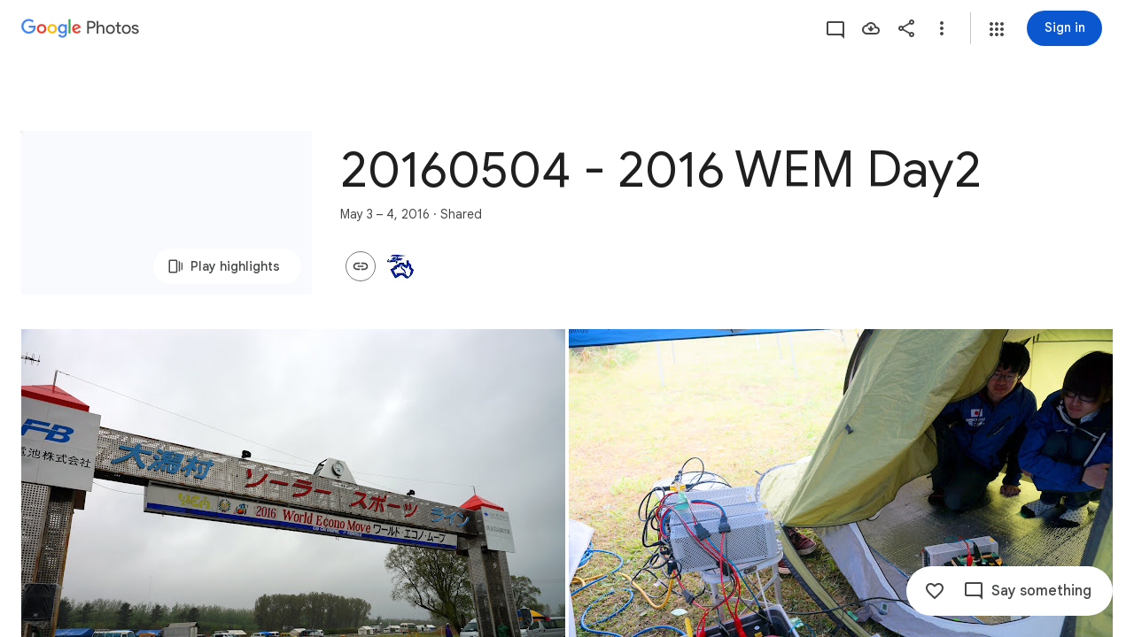

--- FILE ---
content_type: text/javascript; charset=UTF-8
request_url: https://photos.google.com/_/scs/social-static/_/js/k=boq.PhotosUi.en_US.MVNfbDFxk-E.2019.O/ck=boq.PhotosUi.y-Au3PO3hcU.L.B1.O/am=AAAAiDWAGZjNJf5zAQBBxvcdF9A_nhbCDTQZXjB8sxc/d=1/exm=A7fCU,AfoSr,Ahp3ie,B7iQrb,BVgquf,E2VjNc,EAvPLb,EFQ78c,FTPxE,H9DA2,IXJ14b,IZT63,Ihy5De,IoAGb,JNoxi,KUM7Z,KfblCf,Kl6Zic,L1AAkb,LEikZe,Lcfkne,LuJzrb,LvGhrf,MI6k7c,MpJwZc,NCfd3d,NwH0H,O1Gjze,O6y8ed,OTA3Ae,OlyvMc,P6sQOc,PrPYRd,QIhFr,RADqFb,RMhBfe,RqjULd,RyvaUb,SdcwHb,SpsfSb,Tzmv8c,UBtLbd,UUJqVe,Uas9Hd,Ulmmrd,V3dDOb,WO9ee,WhgWDf,WiC0rd,Wp0seb,X07lSd,XVMNvd,XqvODd,YYmHzb,Z15FGf,ZDZcre,ZjZNec,ZvHseb,ZwDk9d,_b,_tp,aW3pY,ag510,byfTOb,cVmA2c,e5qFLc,ebZ3mb,fWEBl,gJzDyc,gychg,h1gxcb,hKSk3e,hc6Ubd,hdW3jf,iH3IVc,iOpRIf,ig9vTc,il3TSb,j85GYd,kjKdXe,l5KCsc,lXKNFb,lazG7b,lfpdyf,lsjVmc,lwddkf,m9oV,mI3LFb,mSX26d,mdR7q,mzzZzc,n73qwf,nbAYS,oXwu8d,oYstKb,odxaDd,opk1D,p0FwGc,p3hmRc,p9Imqf,pNBFbe,pjICDe,pw70Gc,q0xTif,qTnoBf,rCcCxc,rgKQFc,sOXFj,suMGRe,tAtwtc,w9hDv,wiX7yc,ws9Tlc,x3Fdbb,xKVq6d,xQtZb,xUdipf,zbML3c,zeQjRb,zr1jrb/excm=_b,_tp,sharedcollection/ed=1/br=1/wt=2/ujg=1/rs=AGLTcCMyuEYo6xoj84PK8gg4EvSFmla9Hw/ee=EVNhjf:pw70Gc;EmZ2Bf:zr1jrb;F2qVr:YClzRc;JsbNhc:Xd8iUd;K5nYTd:ZDZcre;LBgRLc:SdcwHb;Me32dd:MEeYgc;MvK0qf:ACRZh;NJ1rfe:qTnoBf;NPKaK:SdcwHb;NSEoX:lazG7b;O8Cmgf:XOYapd;Pjplud:EEDORb;QGR0gd:Mlhmy;SNUn3:ZwDk9d;ScI3Yc:e7Hzgb;Uvc8o:VDovNc;YIZmRd:A1yn5d;Zk62nb:E1UXVb;a56pNe:JEfCwb;cEt90b:ws9Tlc;dIoSBb:SpsfSb;dowIGb:ebZ3mb;eBAeSb:zbML3c;gty1Xc:suMGRe;iFQyKf:QIhFr;lOO0Vd:OTA3Ae;oGtAuc:sOXFj;pXdRYb:p0FwGc;qQEoOc:KUM7Z;qafBPd:yDVVkb;qddgKe:xQtZb;wR5FRb:rgKQFc;xqZiqf:wmnU7d;yxTchf:KUM7Z;zxnPse:GkRiKb/dti=1/m=GjWdcd,bfChRb,RRkLTe,M47HP,ZKJK8d,VJsAOe,yDXup,mezZFd,ztzXpd,jmpo2c,saA6te,pA3VNb,erJNX,SuKpI,hClpFe,LSJdJ,VXiCDb,OWATsd,vDfG5,zHErAd,mAkZxc,gI0Uxb,tXXc4b,o3R5Zb,juNMwb,DgRu0d,LhnIsc?wli=PhotosUi.vUzEii3Qq5w.createPhotosEditorPrimaryModuleNoSimd.O%3A%3BPhotosUi.6LEKmzsX-Vs.createPhotosEditorPrimaryModuleSimd.O%3A%3BPhotosUi.VNqMy8g4zEw.skottieWasm.O%3A%3BPhotosUi.qRj-IyYdjYs.twixWasm.O%3A%3B
body_size: 121495
content:
"use strict";_F_installCss(".A7ANFe{position:absolute;bottom:0;left:0;right:0;top:0;overflow:hidden;user-select:none}.LP85Mb{background:var(--photos-color-lights-out-background,#000);display:none;position:absolute;top:0;right:0;bottom:0;left:0;opacity:0;overflow:hidden}.NF1Dnd{direction:ltr;position:absolute;top:0;right:0;bottom:0;left:0}.XXKL8c{transform:translateZ(0);transform-origin:0 0;position:absolute;overflow:hidden}.TTxCae{transform:translateZ(0)}.yF8Bmb{align-items:center;-ms-flex-align:center;display:flex;justify-content:center;-ms-flex-pack:center;transform:translateZ(0);opacity:1;position:absolute}.BiCYpc{position:absolute;top:0;left:0}.BiCYpc.j9znt{filter:blur(13px) brightness(70%)}.VwdqIc{position:absolute;top:0;left:0}.JfoQbf{position:absolute;top:0;left:0;right:204px;bottom:65px;z-index:1}.IYFRTc{position:absolute;top:0;right:0;bottom:278px;width:204px;z-index:1}.pfNjne{bottom:0;left:0;position:absolute;right:0;top:0}.XAIMPd{font-family:Google Sans Text,Google Sans,Roboto,Arial,sans-serif;line-height:1.25rem;font-size:0.875rem;letter-spacing:0em;font-weight:400;background-color:#1e1f20;border-radius:8px;bottom:40px;box-sizing:border-box;color:#e3e3e3;cursor:default;float:left;left:10px;margin-left:20px;padding:24px;position:absolute;width:336px;z-index:1;max-height:70vh;overflow:auto}.ovPynf{font-family:Google Sans,Roboto,Arial,sans-serif;line-height:1.75rem;font-size:1.375rem;letter-spacing:0em;font-weight:400;margin-bottom:20px}.YWL9Zd{height:24px;line-height:24px;vertical-align:top}.QeObve{margin-top:20px}.lET5kf{color:#e3e3e3;text-decoration:underline}.K103Jf{margin-top:32px}.zniPbd{fill:#fbd27b;margin-right:16px}.tqgRib{position:absolute;top:0;bottom:0;left:0;right:0;background-color:#1e1f20;align-items:center;-ms-flex-align:center;display:flex;flex-direction:column;justify-content:center}.tqgRib.Vt3zXb{background-color:unset}.fQlI0{position:relative;z-index:0}.h9uxyb{font-family:Google Sans Text,Google Sans,Roboto,Arial,sans-serif;line-height:1.25rem;font-size:0.875rem;letter-spacing:0em;font-weight:400;margin-top:24px;color:#c4c7c5}.h9uxyb.Vt3zXb{color:#e3e3e3}.Mt0Lzd{display:none}.GhDrX{position:absolute;top:0;left:0;right:0;bottom:0;align-items:center;-ms-flex-align:center;display:flex;justify-content:center;-ms-flex-pack:center}.KsRwPb,.f5oAcd{align-items:center;-ms-flex-align:center;display:flex;justify-content:center;-ms-flex-pack:center;width:48px;height:48px;border-radius:24px;background:color-mix(in srgb,var(--gm3-sys-color-scrim,#000) 60%,transparent)}.KsRwPb .v1262d,.f5oAcd .v1262d{fill:var(--photos-color-on-scrim,#fff)}.P9HNEf{position:absolute;top:0;left:0;right:0;bottom:0;z-index:450;opacity:0}.f5oAcd{position:absolute;top:8px;left:8px;z-index:1}.CKpLbb{background-color:var(--photos-color-lights-out-background,#000);height:100%;width:100%;position:absolute;top:0;left:0;opacity:1;transition:opacity linear .15s,transform linear .15s}.CKpLbb.L6cTce{opacity:0;pointer-events:none}.FIFkTc.XXKL8c{z-index:1;pointer-events:none}.LoqKDd{position:relative;height:100%;width:100%;display:flex;align-items:center;align-content:center}.Tp7tdd{object-fit:contain}@media print{.Mt0Lzd{display:block;max-width:100%}.LP85Mb,.XXKL8c{display:none}}@media screen and (max-width:599px){.XAIMPd{width:100%;left:0;bottom:0;margin-left:0}}.Sx4wvb{--yPTsAb:#a8c7fa;--Sewh0e:#004a77}.EfLiRc{display:none}.EfLiRc.eO2Zfd{display:block}.WEOJHf{margin-top:10px;width:100%}.XkWAb-LmsqOc,.XkWAb-JaavZc{image-rendering:optimizeSpeed;image-rendering:-webkit-optimize-contrast;-ms-interpolation-mode:nearest-neighbor}.XkWAb-LmsqOc{transition:opacity .5s linear}.XkWAb-xzdHvd{transform:translate(-50%,-50%) rotate(90deg) translate(50%,-50%)}.XkWAb-hTN0Jd{transform:translate(-50%,-50%) rotate(180deg) translate(-50%,-50%)}.XkWAb-IZxJAe{transform:translate(-50%,-50%) rotate(270deg) translate(-50%,50%)}.XkWAb-cYRDff img.XkWAb-Iak2Lc{transition:none}.XkWAb-cYRDff img.L6cTce{opacity:0}.XkWAb-CHX6zb{opacity:0;position:absolute;z-index:1002;height:100%;width:100%;background-color:#008000;-webkit-tap-highlight-color:rgba(0,0,0,0)}.XkWAb-pfZwlb{overflow:hidden}.XkWAb-cYRDff{background:transparent!important;position:absolute;overflow:hidden}.XkWAb-LmsqOc,.XkWAb-JaavZc{position:absolute}.XkWAb-pVNTue{position:absolute;z-index:1003;width:1px;height:1px;user-select:none}.XkWAb-RCfa3e{transition:all .5s}.XkWAb-pVNTue.XkWAb-RCfa3e{transition:opacity .5s}.XkWAb-pVNTue .XkWAb-sM5MNb{width:100%;height:100%;border:1px solid #808080;background:#000}.XkWAb-pVNTue .XkWAb-SMWX4b{direction:ltr;width:100%;height:100%;background-repeat:no-repeat;overflow:hidden;position:relative}.XkWAb-pVNTue .XkWAb-SMWX4b .XkWAb-pfZwlb .XkWAb-cYRDff{position:absolute}.XkWAb-pVNTue .XkWAb-xJ5Hz{background:transparent!important;border:1px solid #fff;position:absolute;z-index:1001}.XkWAb-pVNTue .XkWAb-ZdFRdf{position:absolute;background:#000;opacity:.6;z-index:1001}.XkWAb-pVNTue .XkWAb-UH1Jve{width:100%;height:30px;background:#000;border-style:solid;border-color:#808080;border-width:0 1px 1px 1px;position:absolute;transition:height .5s}.XkWAb-eJuzjc,.XkWAb-a4WLyb{color:#fff;cursor:pointer;font-size:13px;height:30px;position:absolute;top:0;text-align:center;transition:height .5s;vertical-align:middle;width:22px}.XkWAb-BtWyge{display:table-cell;width:22px;height:30px;text-align:center;vertical-align:middle}.XkWAb-pVNTue .XkWAb-eJuzjc{right:0}.XkWAb-pVNTue .XkWAb-a4WLyb{left:0}.XkWAb-pVNTue .XkWAb-IlRY5e{height:30px;width:16px;background:#fff!important;cursor:pointer;transition:height .5s}.XkWAb-pVNTue .XkWAb-IE9qgd{left:22px;position:absolute;right:22px;top:0;transition:height .5s}.XkWAb-AHe6Kc{background-image:url(\"[data-uri]\");position:absolute;z-index:1}.Eymppb{max-height:50%;width:720px}.AGwIld.u2su9e{cursor:pointer}.VmkiKe,.KJca8b{position:absolute;bottom:0;left:0;right:0;top:0;overflow:hidden}.KJca8b{background:var(--photos-color-lights-out-background,#000)}.SxgK2b{background:color-mix(in srgb,var(--gm3-sys-color-scrim,#000) 54%,transparent);border-radius:28px;cursor:pointer;position:absolute;top:50%;margin-top:-28px;height:56px;width:56px}.Cwtbxf{right:28px;z-index:1}.OQEhnd{left:28px;z-index:1}.VmkiKe.CzBepf .SxgK2b{transition:opacity .4s linear;opacity:0}.SxgK2b.Cwtbxf:focus,.SxgK2b.OQEhnd:focus{opacity:1;outline:none}.SxgK2b.eLNT1d,.SxgK2b.eLNT1d:focus{opacity:0;cursor:default}.cjiNme{fill:var(--photos-color-on-scrim,#fff);position:absolute;left:10px;top:10px}.uOat3d .SxgK2b.Cwtbxf:focus,.uOat3d .SxgK2b.OQEhnd:focus{opacity:1;outline:auto}.SxgK2b.RDPZE{display:none}@media print{.SxgK2b{display:none}.KJca8b{background:transparent}}@media (forced-colors:active){.cjiNme{fill:ButtonText}}.KcbUke{cursor:pointer;display:flex;position:relative;align-items:center}.KcbUke.eLNT1d{display:none}.KcbUke.RDPZE{cursor:default}.YKhNse:disabled{opacity:.54}.yeQKC .m0ibmd{opacity:0;transform:scale(0)}.yeQKC .w9e2Mc{opacity:1;transform:scale(1)}.yeQKC .CjQmJf{transform:rotate(-20deg)}.yeQKC.JflQZc .m0ibmd{transition:transform 166ms cubic-bezier(.4,0,1,1) 83ms,opacity 0s linear 249ms}.yeQKC.E8P38c .m0ibmd{opacity:1;transform:scale(1);transition:transform 416ms cubic-bezier(0,0,.2,1) 333ms,opacity 0s linear 333ms}.yeQKC.JflQZc .w9e2Mc{transition:transform 333ms cubic-bezier(0,0,.2,1) .25s,opacity 0s linear .25s}.yeQKC.E8P38c .w9e2Mc{opacity:0;transform:scale(0);transition:transform .25s cubic-bezier(.4,0,1,1) 83ms,opacity 0s linear 333ms}.yeQKC.ge6pde .CjQmJf{transform:rotate(340deg);transition:transform .75s linear}.yeQKC.JflQZc .CjQmJf{transform:rotate(700deg);transition:transform .5s cubic-bezier(.4,0,.2,1) 83ms}.tgaUp{background-image:var(--pgc-asset-docs-notes)}.WRTjid{background-image:var(--pgc-asset-docs-events)}.VyOq3c{background-image:var(--pgc-asset-docs-other)}.POUi4d{background-image:var(--pgc-asset-docs-recipes)}.pTqS1{background-image:var(--pgc-asset-docs-payment)}.makkZe{background-image:var(--pgc-asset-docs-identity)}.WxJjI{background-image:var(--pgc-asset-docs-receipts)}.WY5Y2b{background-image:var(--pgc-asset-docs-books)}.dehMJb{background-image:var(--pgc-asset-docs-social)}.bUd9he{background-image:var(--pgc-asset-docs-screenshot)}.j7cAqb{background-image:var(--pgc-asset-docs-products)}.lNIW2c{background-image:var(--pgc-asset-docs-business-cards)}.ZCYxmc{background-image:var(--pgc-asset-docs-shipping)}.EDs8k{content:var(--pgc-asset-docs-notes)}.hQjyWe{content:var(--pgc-asset-docs-events)}.nOzPKd{content:var(--pgc-asset-docs-other)}.tRcz5{content:var(--pgc-asset-docs-recipes)}.luA1F{content:var(--pgc-asset-docs-payment)}.WM3ryb{content:var(--pgc-asset-docs-identity)}.KtDlxe{content:var(--pgc-asset-docs-receipts)}.USJW7d{content:var(--pgc-asset-docs-books)}.iW9Ugf{content:var(--pgc-asset-docs-social)}.JkfQnc{content:var(--pgc-asset-docs-screenshot)}.zZ1m2{content:var(--pgc-asset-docs-products)}.MH7Dqe{content:var(--pgc-asset-docs-business-cards)}.gL60b{content:var(--pgc-asset-docs-shipping)}.s1mudb{overflow-x:hidden}.xRg64c{display:flex;flex-wrap:wrap;padding:8px 0;transform:translateZ(0)}.whLJKc{flex:1 0 188px;margin:0 4px 4px 0;position:relative;background-color:var(--gm3-sys-color-surface-container,#f0f4f9)}.whLJKc.rtIMgb{margin:0;position:absolute}.M82Bce .whLJKc{background-color:var(--gm3-sys-color-surface-container,#f0f4f9)}.whLJKc:focus{outline:none}.XKNPOc{background-size:cover;display:block;padding-top:100%;transition:opacity .2s cubic-bezier(.4,0,.2,1);opacity:1}.whLJKc.eLNT1d>.XKNPOc{opacity:.5}.I9Aphf{color:var(--photos-color-on-scrim,#fff);position:absolute;right:4px;top:4px}.tM9Q7d{font-family:Google Sans Text,Google Sans,Roboto,Arial,sans-serif;line-height:1.25rem;font-size:0.875rem;letter-spacing:0em;font-weight:500;background:linear-gradient(to bottom,transparent,color-mix(in srgb,var(--gm3-sys-color-scrim,#000) 38%,transparent));bottom:0;color:var(--photos-color-on-scrim,#fff);height:28px;left:0;opacity:1;overflow:hidden;padding:28px 12px 0;position:absolute;right:0;text-align:center;text-overflow:ellipsis;transition:opacity .2s cubic-bezier(.4,0,.2,1);white-space:nowrap}.tM9Q7d.eLNT1d{opacity:0}.kyXI1d{padding-bottom:100%;position:relative}.MP4Xtf{display:flex;flex-direction:column}.MP4Xtf .jt3Nub{align-items:center;display:flex;flex:1}.jt3Nub.eLNT1d{display:none}.M4V5Vc{background-position:center;background-size:80%}.Bij4ie{margin:4px}.WfIWGe.eLNT1d{display:none}.WfIWGe{min-height:360px;position:relative;top:48px}.wjQ4Df{text-align:center;width:100%}.gf5jAe{color:var(--gm3-sys-color-on-background,#1f1f1f);margin-bottom:16px;font-family:Google Sans,Roboto,Arial,sans-serif;line-height:2rem;font-size:1.5rem;letter-spacing:0em;font-weight:400}.HVriQb{background-image:url(https://www.gstatic.com/social/photosui/images/failure_state_search_326x150dp.svg);background-position:center;background-size:cover;height:200px;margin:20px auto;max-width:100%;width:360px}.tt0Z9b .cPSYW{background-color:transparent}.oOnK4e,.Argd6e{opacity:0;transition:opacity .4s linear}.oOnK4e.hLfJQb,.Argd6e.hLfJQb{opacity:1}.oOnK4e{bottom:0;left:0;position:absolute;right:360px;top:0}.Sq3hu{left:0;position:absolute;top:0}.Argd6e{background-color:var(--gm3-sys-color-surface,#fff);bottom:0;display:flex;flex-direction:column;height:100%;position:absolute;right:0;top:0;width:360px}.OwxDTb{display:flex;flex-direction:column;left:0;position:absolute;right:0;top:0}.eGzquc,.xfabfe{background:var(--gm3-sys-color-surface,#fff);box-shadow:none;display:flex;align-items:center;color:var(--gm3-sys-color-on-background,#1f1f1f);outline:none;padding:8px;z-index:200;font-family:Google Sans,Roboto,Arial,sans-serif;line-height:1.75rem;font-size:1.375rem;letter-spacing:0em;font-weight:400}.xfabfe{justify-content:space-between}.eGzquc.CWVNI,.xfabfe.CWVNI{background:var(--gm3-sys-color-surface-container,#f0f4f9)}.X8kDxf{height:100%;overflow-y:auto;padding-top:8px}.tFRIAe{border-width:0;box-shadow:0 1px 2px 0 color-mix(in srgb,var(--gm3-sys-color-shadow,#000) 30%,transparent),0 2px 6px 2px color-mix(in srgb,var(--gm3-sys-color-shadow,#000) 15%,transparent);height:5px;left:0;opacity:0;position:absolute;top:59px;transform:translateY(-10px) translateZ(0);transition:transform linear .24s;width:100%;z-index:200}.tFRIAe.eO2Zfd{border-width:0;box-shadow:0 2px 3px 0 color-mix(in srgb,var(--gm3-sys-color-shadow,#000) 30%,transparent),0 6px 10px 4px color-mix(in srgb,var(--gm3-sys-color-shadow,#000) 15%,transparent);opacity:1;transform:translateY(0) translateZ(0);transition:transform linear 90ms}.jjO4cc{background:var(--gm3-sys-color-surface,#fff);bottom:0;display:flex;flex-direction:column;left:0;padding:0 20px;position:absolute;right:0;top:64px}.LDihjd{height:100%}.LDihjd.Avdqkc .OwxDTb,.LDihjd.Avdqkc .jjO4cc{display:none}.sT3kA{align-items:center;display:flex}.e0zKud{flex-grow:1}.aMmCRb{display:block;width:100%}.aMmCRb.ge6pde .SQxu9c{background-color:var(--gm3-sys-color-primary,#0b57d0)}.aMmCRb .jBmls{border-bottom:0;border-radius:0;box-shadow:none;height:100%;padding:16px 0}.rOljGd{margin:0 -40px;width:360px}.CfUChd{max-width:200px;outline:none;overflow:hidden;padding-right:48px;text-overflow:ellipsis;white-space:nowrap}.eGzquc{justify-content:space-between}.MbLOwe,.x9Ikxe,.Z8wR6{align-items:center;display:flex}.MbLOwe,.x9Ikxe{gap:4px}.XO6s0b .mVK51d{white-space:normal;width:180px}.XO6s0b .FkI4sc{font-family:Google Sans Text,Google Sans,Roboto,Arial,sans-serif;line-height:1.25rem;font-size:0.875rem;letter-spacing:0em;font-weight:400}.oOnK4e.CzBepf,.Argd6e.CzBepf{opacity:.6}.eLEH6c{align-items:center;bottom:0;display:flex;justify-content:center;left:0;position:absolute;right:0;top:0}.BAimuc{color:var(--gm3-sys-color-on-surface,#1f1f1f);display:flex;justify-content:center;margin:96px 24px;font-family:Google Sans Text,Google Sans,Roboto,Arial,sans-serif;line-height:1.5rem;font-size:1rem;letter-spacing:0em;font-weight:400}.V29Vhb{color:var(--gm3-sys-color-on-surface-variant,#444746);padding:6px 24px 14px;font-family:Google Sans Text,Google Sans,Roboto,Arial,sans-serif;line-height:1rem;font-size:0.75rem;letter-spacing:0.0083333333em;font-weight:500}.CYvuMe,.Om79Jb{display:flex;flex-wrap:wrap;list-style-type:none}.CYvuMe{padding:0 24px 8px}.Om79Jb{flex-shrink:0;padding-bottom:8px}.zbktAc,.n7H4d{display:inline-block;flex:1 0 88px}.zbktAc{margin:0 8px 8px 0;position:relative}.n7H4d{margin:0 4px 4px 0}.NlURnf{background:var(--gm3-sys-color-surface-container,#f0f4f9)}.Jtu5ye,.WLim6{background-color:var(--gm3-sys-color-surface-container,#f0f4f9);background-size:contain;cursor:pointer;height:0;outline:none;position:relative;padding-bottom:100%}.NlURnf .WLim6{transform:translateZ(0) scale3d(.71,.71,1)}.Jtu5ye{border-radius:8px}.Jtu5ye.pBhGie{box-shadow:0 0 0 2px var(--gm3-sys-color-primary,#0b57d0)}.KOZkb{color:var(--photos-color-on-scrim,#fff);position:absolute;right:4px;top:4px}.cug0ub,.PCsesd .WJYmz{background:linear-gradient(to bottom,color-mix(in srgb,var(--gm3-sys-color-scrim,#000) 60%,transparent),transparent);height:50%;position:absolute;width:100%}.OQezQd{color:var(--gm3-sys-color-on-background,#1f1f1f);margin-top:8px;display:inline-block;max-width:88px;overflow:hidden;text-overflow:ellipsis;white-space:nowrap;font-family:Google Sans Text,Google Sans,Roboto,Arial,sans-serif;line-height:1.25rem;font-size:0.875rem;letter-spacing:0em;font-weight:500}.DuzWxc{color:var(--photos-color-on-scrim,#fff);bottom:0;height:28px;left:0;overflow:hidden;padding:28px 12px 0;position:absolute;right:0;text-align:center;text-overflow:ellipsis;white-space:nowrap;font-family:Google Sans Text,Google Sans,Roboto,Arial,sans-serif;line-height:1.25rem;font-size:0.875rem;letter-spacing:0em;font-weight:500}.PCsesd .ckGgle .rqet2b{opacity:0}.Odyfk,.Te1oCb{cursor:pointer;left:-8px;outline:none;position:absolute;top:-8px}.FCtHqe .v1262d{fill:var(--gm3-sys-color-outline,#747775)}.FCtHqe .FjHdce{fill:var(--gm3-sys-color-inverse-on-surface,#f2f2f2)}.Odyfk .v1262d{fill:var(--gm3-sys-color-primary,#0b57d0)}.Odyfk .FjHdce{fill:var(--gm3-sys-color-on-primary,#fff)}.Te1oCb .v1262d{fill:var(--gm3-sys-color-error,#b3261e)}.Te1oCb .FjHdce{fill:var(--gm3-sys-color-on-error,#fff)}.Odyfk .v1262d,.Te1oCb .v1262d,.FCtHqe .v1262d{position:absolute}.FCtHqe{left:8px;position:relative;top:8px;z-index:1}.n200Hf{flex:1 0 88px;height:0;margin-right:8px}.LlVvtf,.QYZ4q.CAwICe,.QYZ4q.kdCdqc{transform:none}.J64Vcd{--eNKeTe:var(--gm3-sys-color-surface,#fff);--WhNlI:100%;--Tlqqfc:360px;--pjsEwc:360px;--QtLBTb:0;--u0nYGe:flex-start;--RRlEtc:0;--BAPnLc:flex-end;--PgAWLe:0}.dJp3md{overflow:hidden}.apeEPd{color:var(--gm3-sys-color-on-surface-variant,#444746);padding:14px 24px 14px 0;font-family:Google Sans Text,Google Sans,Roboto,Arial,sans-serif;line-height:1rem;font-size:0.75rem;letter-spacing:0.0083333333em;font-weight:500}.JKNuFf{display:flex;justify-content:center;margin:6px 0 14px}.P4dup{align-items:center;display:inline-flex;flex-direction:column;width:100%}.ETM7kd{background-color:var(--gm3-sys-color-surface-container,#f0f4f9);background-size:contain;border-radius:50%;height:80px;margin:8px;width:80px}.es0ex{position:relative;display:flex}.es0ex.G03iKb{flex-direction:row-reverse}.es0ex.Didmac{flex-direction:row}.es0ex.XPO28d{flex-direction:column-reverse}.es0ex.H1J9xf{flex-direction:column}.jMzYee.qs41qe{position:absolute;left:0;top:0;z-index:1;opacity:1;transform:rotate(0);transition:all .2s ease-in-out}.jMzYee{opacity:0;z-index:0;transform:rotate(225deg);transition:all .2s ease-in-out}.es0ex>.qjhGk{position:absolute;display:inherit;flex-direction:inherit;opacity:0;z-index:1;transition:opacity .2s ease-out}.es0ex.Didmac>.qjhGk{left:64px}.es0ex.G03iKb>.qjhGk{right:64px}.es0ex.XPO28d>.qjhGk{bottom:64px}.es0ex.H1J9xf>.qjhGk{top:64px}.es0ex>.qjhGk.eLNT1d{display:none}.es0ex>.qjhGk.FVKzAb{opacity:1;transition:opacity .2s ease-in}.rTpa8b.Cv8Rjc{background:transparent;z-index:450}.fzyONc{transform:translateZ(0);background:transparent;position:absolute;top:0;left:0;right:0;bottom:0;overflow:hidden}.fzyONc.u2su9e{cursor:pointer}.FriQJe .SxgK2b,.FriQJe .DuLd9b{display:none}.fzyONc .VmkiKe.CzBepf .B0SXSd{transition:opacity .4s linear;opacity:0}.Q77Pt{position:absolute;top:0;bottom:0;right:0;width:360px;background:var(--gm3-sys-color-surface,#fff);overflow-y:auto;transform:translate3d(360px,0,0)}.DuLd9b .rMGHCb{overflow:visible}.DuLd9b .xvKqge{overflow:hidden}.DuLd9b.eLNT1d,.LH63ob.eLNT1d{display:none}.fzyONc.QtVoBc .DuLd9b,.fzyONc.QtVoBc .VmkiKe{right:360px}.fzyONc.QtVoBc .LVgYJb{translate:360px}@media screen and (max-width:599px){.Q77Pt{transform:translate3d(100%,0,0);width:100%;z-index:1}.fzyONc.QtVoBc .DuLd9b{display:none}.fzyONc.QtVoBc .VmkiKe{right:0}}.fzyONc.QtVoBc .Q77Pt{transform:translate3d(0,0,0)}.B5UxEd{position:absolute;top:0;left:0;right:0;bottom:0;background-color:var(--photos-color-lights-out-background,#000)}.lL7eNc{position:absolute;margin:auto;top:0;left:0;right:0;bottom:0;display:block}.LH63ob{display:flex;position:relative;right:12px}.Kj8Cab{display:flex;align-items:center}.B5UxEd.AFwwdf{right:360px}@media screen and (max-width:599px){.B5UxEd.AFwwdf{display:none}}@media screen and (max-width:1007px){.LH63ob{position:absolute;right:16px;top:64px}.Kj8Cab{position:absolute;left:16px;top:64px}}@media screen and (max-width:1423px){.fzyONc.QtVoBc .LH63ob{position:absolute;right:16px;top:64px}.fzyONc.QtVoBc .Kj8Cab{position:absolute;left:16px;top:64px}}.UPRhTe{background-color:#131314;border-radius:5px;bottom:15px;display:flex;left:15px;outline:none;position:absolute;z-index:1}.dxQvJb .UPRhTe{bottom:max(15px,env(safe-area-inset-bottom));left:max(15px,env(safe-area-inset-left))}.z3JTdd.eLNT1d{display:none}.UPRhTe .v1262d{fill:#e3e3e3}.UPRhTe.CzBepf{transition:opacity .4s linear;opacity:0}.YW656b{display:flex;flex-direction:column;height:100%;overflow-y:hidden}.ZPTMcc{overflow-y:auto}.WUbige{color:var(--gm3-sys-color-on-surface,#1f1f1f)}.IMbeAf{display:flex;-ms-flex-pack:justify;align-items:center;-ms-flex-align:center;flex-direction:row-reverse;justify-content:flex-end;padding:8px;z-index:1}.IMbeAf.CWVNI{background:var(--gm3-sys-color-surface-container,#f0f4f9)}.dxQvJb .IMbeAf{padding-right:max(20px,env(safe-area-inset-right))}.zeAJcf{margin:0;padding-left:7px;font-family:Google Sans,Roboto,Arial,sans-serif;line-height:1.75rem;font-size:1.375rem;letter-spacing:0em;font-weight:400}.zE2Vqb{padding:20px 24px}.qURWqc{font-family:Google Sans Text,Google Sans,Roboto,Arial,sans-serif;line-height:1.5rem;font-size:1rem;letter-spacing:0em;font-weight:400;white-space:pre-wrap;word-wrap:break-word}.qURWqc .tL9Q4c{border-bottom:1px solid var(--gm3-sys-color-outline-variant,#c4c7c5)}.wiOkb,.R9U8ab,.oBMhZb{font-weight:normal}.lBpXKc{align-items:center;color:var(--gm3-sys-color-on-surface-variant,#444746);display:flex}.iXoc6e{text-decoration:underline}.poqnhe{margin-top:16px}.Hvyw5d{color:var(--gm3-sys-color-on-surface-variant,#444746);text-decoration:underline;margin-right:5px}.wiOkb{color:var(--gm3-sys-color-on-surface-variant,#444746);display:flex;padding:14px 24px;font-family:Google Sans Text,Google Sans,Roboto,Arial,sans-serif;line-height:1rem;font-size:0.75rem;letter-spacing:0.0083333333em;font-weight:500}.cdLvR{margin:0;padding:0}.sprMUb{margin-right:12px;margin-top:0}.R9U8ab{color:var(--gm3-sys-color-on-surface,#1f1f1f);word-wrap:break-word;font-family:Google Sans Text,Google Sans,Roboto,Arial,sans-serif;line-height:1.5rem;font-size:1rem;letter-spacing:0em;font-weight:400;font-feature-settings:\"liga\" 0;font-variant-ligatures:no-contextual}.ffq9nc{display:flex;padding:18px 24px}.dNjXAc{height:24px;min-width:40px;width:40px}.Y0p3Ue{fill:var(--gm3-sys-color-on-surface-variant,#444746)}.rCexAf{margin:0;overflow:hidden}.oBMhZb{align-items:center;color:var(--gm3-sys-color-on-surface-variant,#444746);display:flex;flex-wrap:wrap;margin-top:0;font-family:Google Sans Text,Google Sans,Roboto,Arial,sans-serif;line-height:1.25rem;font-size:0.875rem;letter-spacing:0em;font-weight:400}.Y0Tzoc{margin-left:4px}.JzSi2b{color:var(--gm3-sys-color-on-surface-variant,#444746);cursor:pointer;padding:0 24px 20px;font-family:Google Sans Text,Google Sans,Roboto,Arial,sans-serif;line-height:1.25rem;font-size:0.875rem;letter-spacing:0em;font-weight:400}.cFLCHe{display:block;background-color:var(--gm3-sys-color-surface-container,#f0f4f9);background-position:50% 50%;background-size:360px;height:360px}.WAICmc{position:relative}.WAICmc .R9U8ab{margin-right:24px;word-break:break-word}.IidYxf{color:var(--gm3-sys-color-primary,#0b57d0)}.Ww2Tvd{padding:0 24px 18px 24px}.Y1Gxg{color:var(--gm3-sys-color-on-surface-variant,#444746);margin-bottom:6px;font-family:Google Sans Text,Google Sans,Roboto,Arial,sans-serif;line-height:1.25rem;font-size:0.875rem;letter-spacing:0em;font-weight:400}.RIznC{color:var(--gm3-sys-color-primary,#0b57d0);cursor:pointer;display:inline-block;font-family:Google Sans Text,Google Sans,Roboto,Arial,sans-serif;line-height:1.25rem;font-size:0.875rem;letter-spacing:0em;font-weight:500}.Z3xmpe{font-family:Google Sans Text,Google Sans,Roboto,Arial,sans-serif;line-height:1.25rem;font-size:0.875rem;letter-spacing:0em;font-weight:400;color:var(--gm3-sys-color-primary,#0b57d0);margin-top:5px;cursor:pointer}.QqU98b{color:var(--gm3-sys-color-primary,#0b57d0)}.Kd04rd{cursor:pointer;position:relative}.Kd04rd:focus{outline:none}.uOat3d .Kd04rd:focus{outline:auto}.Kd04rd:hover{background-color:color-mix(in srgb,var(--gm3-sys-color-on-surface,#1f1f1f) 8%,transparent)}.Kd04rd:hover .F6wuZ{display:block;fill:var(--gm3-sys-color-on-surface,#1f1f1f)}.F6wuZ{position:absolute;right:24px;fill:var(--gm3-sys-color-on-surface-variant,#444746)}.ffq9nc .F6wuZ{height:24px}.WAICmc.GHWQBd .F6wuZ{cursor:pointer;fill:color-mix(in srgb,var(--gm3-sys-color-on-surface,#1f1f1f) 38%,transparent)}.WAICmc.GHWQBd{outline:none}.uOat3d .WAICmc.GHWQBd:focus{outline:auto}.jGzJxb .Kd04rd:hover{background-color:inherit}.jGzJxb .Kd04rd .F6wuZ,.jGzJxb .Kd04rd:hover .F6wuZ{display:none}.rgXyU .cdLvR{display:flex;flex-wrap:wrap;list-style-type:none}.rgXyU .cdLvR{padding:0 24px 8px;justify-content:space-between}.nenVne{display:inline-block;margin:8px;margin-top:0}.rgXyU .nenVne{margin:0;height:123px}@media screen and (max-width:599px){.rgXyU .cdLvR{padding:0 24px 8px;justify-content:flex-start}.rgXyU .nenVne{margin:8px}.nenVne.U3Ntwb,.F6wuZ{display:none}}.ixNDbb{overflow:hidden}.ixNDbb.phRpX{background-color:var(--gm3-sys-color-surface-container,#f0f4f9)}.eNIBQd{outline:none}.uOat3d .eNIBQd:focus{outline:auto}.rgXyU .ixNDbb{width:88px;height:88px;border-radius:8px}.Y8X4Pc{color:var(--gm3-sys-color-on-surface,#1f1f1f);margin-top:8px;display:inline-block;max-width:88px;overflow:hidden;white-space:nowrap;text-overflow:ellipsis;font-family:Google Sans Text,Google Sans,Roboto,Arial,sans-serif;line-height:1.25rem;font-size:0.875rem;letter-spacing:0em;font-weight:500}.rgXyU .cdLvR{padding-bottom:4px}.KlIBpb .cdLvR{list-style-type:none;margin-bottom:8px}.hH3Q8d{padding:18px 24px}.rugHuc{display:flex;flex-direction:row;overflow:hidden;outline:none}.uOat3d .rugHuc:focus{outline:auto}.sZ63vb{border-radius:4px;height:36px;width:36px;background-color:var(--gm3-sys-color-surface-container,#f0f4f9);background-size:100%;margin-right:28px;flex:0 0 auto}.DgVY7{display:flex;flex-direction:column;flex:1 1 auto;justify-content:space-between;overflow:hidden}.AJM7gb{color:var(--gm3-sys-color-on-surface,#1f1f1f);overflow:hidden;white-space:nowrap;text-overflow:ellipsis;font-family:Google Sans Text,Google Sans,Roboto,Arial,sans-serif;line-height:1.5rem;font-size:1rem;letter-spacing:0em;font-weight:400;font-feature-settings:\"liga\" 0;font-variant-ligatures:no-contextual}.nAfFgf{color:var(--gm3-sys-color-on-surface-variant,#444746);overflow:hidden;white-space:nowrap;text-overflow:ellipsis;font-family:Google Sans Text,Google Sans,Roboto,Arial,sans-serif;line-height:1.25rem;font-size:0.875rem;letter-spacing:0em;font-weight:400}.FbCw6c{font-family:Google Sans Text,Google Sans,Roboto,Arial,sans-serif;line-height:1rem;font-size:0.75rem;letter-spacing:0.0083333333em;font-weight:400;color:var(--gm3-sys-color-on-surface-variant,#444746)}.dxQvJb .IMbeAf,.dxQvJb .zE2Vqb,.dxQvJb .wiOkb,.dxQvJb .hH3Q8d,.dxQvJb .ffq9nc{padding-right:max(24px,env(safe-area-inset-right))}@media screen and (max-width:599px){.cFLCHe{background-size:cover;padding-bottom:100%;height:0}.dxQvJb .IMbeAf,.dxQvJb .zE2Vqb,.dxQvJb .wiOkb,.dxQvJb .hH3Q8d,.dxQvJb .ffq9nc{padding-left:max(24px,env(safe-area-inset-left))}}@media print{.WUbige{display:none}}.I8SVSe{display:flex;height:64px;align-items:center;-ms-flex-align:center}.e4XI8c{border:0;border-radius:50%;cursor:pointer;height:48px;outline:none;overflow:hidden;position:relative;-webkit-tap-highlight-color:transparent;transition:background .3s;user-select:none;width:48px}.e4XI8c.u3bW4e,.e4XI8c.qs41qe,.e4XI8c.j7nIZb{background-color:rgba(153,153,153,0.4);-webkit-mask-image:-webkit-radial-gradient(circle,white 100%,black 100%);-webkit-transform:translateZ(0)}.wJiiwb{fill-opacity:.54;left:12px;position:absolute;top:12px}.e4XI8c.N2RpBe>.wJiiwb{fill:var(--gm3-sys-color-primary,#0b57d0);fill-opacity:1}.DEUdCc{fill:var(--photos-color-on-scrim,#fff);fill-opacity:0;left:12px;position:absolute;top:12px}.e4XI8c.N2RpBe>.DEUdCc{fill-opacity:1}.ltYyt{display:none;left:12px;position:absolute;top:12px}.e4XI8c.N2RpBe>.ltYyt{display:block;fill:var(--gm3-sys-color-on-primary,#fff)}.alojh{font-size:14px;margin:5px 8px}.X4Ka9{display:flex}.PnVRO{--gm3-checkbox-selected-container-color:var(--gm3-sys-color-primary,#0b57d0);--gm3-checkbox-selected-disabled-container-color:var(--gm3-sys-color-on-surface,#1f1f1f);--gm3-checkbox-selected-disabled-container-opacity:0.38;--gm3-checkbox-selected-disabled-icon-color:var(--gm3-sys-color-surface,#fff);--gm3-checkbox-selected-hover-container-color:var(--gm3-sys-color-primary,#0b57d0);--gm3-checkbox-selected-hover-icon-color:var(--gm3-sys-color-on-primary,#fff);--gm3-checkbox-selected-hover-state-layer-color:var(--gm3-sys-color-primary,#0b57d0);--gm3-checkbox-selected-hover-state-layer-opacity:0.08;--gm3-checkbox-selected-icon-color:var(--gm3-sys-color-on-primary,#fff);--gm3-checkbox-selected-pressed-container-color:var(--gm3-sys-color-primary,#0b57d0);--gm3-checkbox-selected-pressed-icon-color:var(--gm3-sys-color-on-primary,#fff);--gm3-checkbox-selected-pressed-state-layer-color:var(--gm3-sys-color-on-surface,#1f1f1f);--gm3-checkbox-selected-pressed-state-layer-opacity:0.12;--gm3-checkbox-unselected-disabled-container-opacity:0.38;--gm3-checkbox-unselected-disabled-outline-color:var(--gm3-sys-color-on-surface,#1f1f1f);--gm3-checkbox-unselected-hover-outline-color:var(--gm3-sys-color-on-surface,#1f1f1f);--gm3-checkbox-unselected-hover-state-layer-color:var(--gm3-sys-color-on-surface,#1f1f1f);--gm3-checkbox-unselected-hover-state-layer-opacity:0.08;--gm3-checkbox-unselected-outline-color:var(--gm3-sys-color-on-surface-variant,#444746);--gm3-checkbox-unselected-pressed-outline-color:var(--gm3-sys-color-on-surface,#1f1f1f);--gm3-checkbox-unselected-pressed-state-layer-color:var(--gm3-sys-color-primary,#0b57d0);--gm3-checkbox-unselected-pressed-state-layer-opacity:0.12}.uVccjd{flex-grow:0;user-select:none;transition:border-color .2s cubic-bezier(.4,0,.2,1);-webkit-tap-highlight-color:transparent;border:10px solid rgba(0,0,0,0.54);border-radius:3px;box-sizing:content-box;cursor:pointer;display:inline-block;max-height:0;max-width:0;outline:none;overflow:visible;position:relative;vertical-align:middle;z-index:0}.uVccjd.ZdhN5b{border-color:rgba(255,255,255,.7)}.uVccjd.ZdhN5b[aria-disabled=true]{border-color:rgba(255,255,255,.3)}.uVccjd[aria-disabled=true]{border-color:#bdbdbd;cursor:default}.uHMk6b{transition:all .1s .15s cubic-bezier(.4,0,.2,1);transition-property:transform,border-radius;border:8px solid white;left:-8px;position:absolute;top:-8px}[aria-checked=true]>.uHMk6b,[aria-checked=mixed]>.uHMk6b{transform:scale(0);transition:transform .1s cubic-bezier(.4,0,.2,1);border-radius:100%}.B6Vhqe .TCA6qd{left:5px;top:2px}.N2RpBe .TCA6qd{left:10px;transform:rotate(-45deg);transform-origin:0;top:7px}.TCA6qd{height:100%;pointer-events:none;position:absolute;width:100%}.rq8Mwb{animation:quantumWizPaperAnimateCheckMarkOut .2s forwards;clip:rect(0,20px,20px,0);height:20px;left:-10px;position:absolute;top:-10px;width:20px}[aria-checked=true]>.rq8Mwb,[aria-checked=mixed]>.rq8Mwb{animation:quantumWizPaperAnimateCheckMarkIn .2s .1s forwards;clip:rect(0,20px,20px,20px)}@media print{[aria-checked=true]>.rq8Mwb,[aria-checked=mixed]>.rq8Mwb{clip:auto}}.B6Vhqe .MbUTNc{display:none}.MbUTNc{border:1px solid #fff;height:5px;left:0;position:absolute}.B6Vhqe .Ii6cVc{width:8px;top:7px}.N2RpBe .Ii6cVc{width:11px}.Ii6cVc{border:1px solid #fff;left:0;position:absolute;top:5px}.PkgjBf{transform:scale(2.5);transition:opacity .15s ease;background-color:rgba(0,0,0,.2);border-radius:100%;height:20px;left:-10px;opacity:0;outline:.1px solid transparent;pointer-events:none;position:absolute;top:-10px;width:20px;z-index:-1}.ZdhN5b .PkgjBf{background-color:rgba(255,255,255,.2)}.qs41qe>.PkgjBf{animation:quantumWizRadialInkSpread .3s;animation-fill-mode:forwards;opacity:1}.i9xfbb>.PkgjBf{background-color:rgba(0,150,136,0.2)}.u3bW4e>.PkgjBf{animation:quantumWizRadialInkFocusPulse .7s infinite alternate;background-color:rgba(0,150,136,0.2);opacity:1}@keyframes quantumWizPaperAnimateCheckMarkIn{0%{clip:rect(0,0,20px,0)}100%{clip:rect(0,20px,20px,0)}}@keyframes quantumWizPaperAnimateCheckMarkOut{0%{clip:rect(0,20px,20px,0)}100%{clip:rect(0,20px,20px,20px)}}.K6eRT{bottom:0;color:var(--photos-color-on-scrim,#fff);left:0;margin:0;min-height:0;pointer-events:none;position:absolute;right:0;text-align:left;transition:transform cubic-bezier(.4,0,1,1) .2s}.qEz7W.eLNT1d{visibility:hidden}.qEz7W.AFwwdf .K6eRT{transform:none;width:auto}.K6eRT{transition:right cubic-bezier(.4,0,1,1) .2s}.qEz7W.AFwwdf .K6eRT{left:0;right:360px}@media screen and (max-width:599px){.qEz7W{width:100%;left:0;margin-left:0;margin-right:0}.qEz7W.AFwwdf{display:none}.K6eRT{box-sizing:border-box;left:0;max-width:100%;padding:0;right:0;width:100%}}@media print{.qEz7W{display:none}}.QjWzrc{display:flex;padding:0;transition:opacity .08s linear}.QjWzrc.CzBepf{transition:opacity .4s linear;opacity:0}.aUOvyb{font-family:Google Sans Text,Google Sans,Roboto,Arial,sans-serif;line-height:1.5rem;font-size:1rem;letter-spacing:0em;font-weight:500;align-items:stretch;align-self:end;background-color:color-mix(in srgb,var(--gm3-sys-color-scrim,#000) 60%,transparent);border-radius:16px;box-sizing:content-box;display:flex;height:auto;margin:8px 24px 24px;max-width:25%;padding:12px;white-space:normal}.aUOvyb.eLNT1d{display:none}.dBkKxe{flex-grow:0;overflow:hidden;text-overflow:ellipsis;-webkit-box-orient:vertical;-webkit-line-clamp:3;display:-webkit-box;max-height:4.5rem}.dBkKxe.NbyP5{cursor:pointer;pointer-events:auto}.QjWzrc.CzBepf .dBkKxe.NbyP5{cursor:auto;pointer-events:none}@media screen and (max-width:599px){.aUOvyb{font-family:Google Sans Text,Google Sans,Roboto,Arial,sans-serif;line-height:1.25rem;font-size:0.875rem;letter-spacing:0em;font-weight:500;margin:8px 16px 16px;max-width:100%;width:calc(100% - 56px)}}@media screen and (max-width:960px){.Okp7uc.KjhxXe{display:none}}@media screen and (max-width:599px){.Okp7uc{display:none}}.tzQQkd .v1262d.OKO8oe{fill:var(--gm3-sys-color-primary,#0b57d0);color:var(--gm3-sys-color-primary,#0b57d0)}.Xe1pB{display:flex;justify-content:space-between}.NVM2hf{display:flex;align-items:center}.YTMxfd{display:flex;outline:none;opacity:.6}.ZCf80c,.sMy5xe,.c2efuc,.LG4Bxf,.AF1n5,.n6gine{align-items:center;cursor:default;display:inline-flex;margin:auto 12px}.ZCf80c.eLNT1d,.YTMxfd.eLNT1d,.sMy5xe.eLNT1d,.c2efuc.eLNT1d,.LG4Bxf.eLNT1d,.AF1n5.eLNT1d,.n6gine.eLNT1d{display:none}.gAvs9e{width:18px;height:18px}.r5RmQd,.yyIdgd,.SqvhHd,.FUKKdb,.YUfg3e,.w7YZ8c{font-family:Google Sans Text,Google Sans,Roboto,Arial,sans-serif;line-height:1rem;font-size:0.75rem;letter-spacing:0.0083333333em;font-weight:400;margin-left:12px}.TqW16b.Wyu6lb .N2CW9,.TqW16b .lE15Td{display:none}.TqW16b.Wyu6lb .lE15Td,.TqW16b .N2CW9{display:block}.cgeIaf.Caks7b .es7Ahc,.cgeIaf .rLantd{display:none}.cgeIaf.Caks7b .rLantd,.cgeIaf .es7Ahc{display:block}.jGzJxb .cgeIaf{display:none}.eun7Wc:disabled{color:var(--gm3-sys-color-surface,#fff)}.JWDqQ{display:flex;padding:0}.JWDqQ.CzBepf{transition:opacity .4s linear;opacity:0}.zyhUyd{border-radius:2px;box-sizing:border-box;display:flex;justify-content:space-between;max-width:100%;padding:0;text-align:left;visibility:hidden;width:100%}.dxQvJb .zyhUyd{padding-bottom:max(8px,env(safe-area-inset-bottom))}.zyhUyd.FVKzAb{visibility:inherit}.CHDMje{align-items:center;display:flex;margin-right:12px}.CHDMje.eLNT1d{display:none}.W58fmb{height:24px;margin:0 12px 0 0;width:24px}.W58fmb .PnHWId{margin-left:-12px;margin-top:0}.KvHxjf{align-items:center;display:flex;justify-content:space-between;padding:0;text-align:left;visibility:hidden;width:100%}.dxQvJb .KvHxjf{padding-bottom:max(16px,env(safe-area-inset-bottom))}.KvHxjf.FVKzAb{visibility:inherit}.KvHxjf.QtVoBc .dIb3D{display:none}.KvHxjf>.aUOvyb{min-width:0}.f2Vjld{cursor:pointer;display:flex}.X04sOc{align-self:flex-end;background-color:color-mix(in srgb,var(--gm3-sys-color-scrim,#000) 60%,transparent);border-radius:50px;display:flex;padding:16px 25px;pointer-events:auto;white-space:nowrap;font-family:Google Sans Text,Google Sans,Roboto,Arial,sans-serif;line-height:1.5rem;font-size:1rem;letter-spacing:0em;font-weight:500}.uOat3d .X04sOc:focus{outline:auto}.X04sOc .v1262d{vertical-align:top;padding-right:8px}.wtM1tc{align-self:flex-end;background-color:color-mix(in srgb,var(--gm3-sys-color-scrim,#000) 60%,transparent);border-radius:50px;display:inline-flex;flex:0 0 auto;margin-left:auto;outline:none;padding:16px 25px;pointer-events:auto;white-space:nowrap;font-family:Google Sans Text,Google Sans,Roboto,Arial,sans-serif;line-height:1.5rem;font-size:1rem;letter-spacing:0em;font-weight:500}.mcFDke{cursor:pointer;display:inline-flex}.uOat3d .wtM1tc:focus{outline:auto}.wtM1tc .v1262d{vertical-align:top;padding-right:8px}.wtM1tc,.X04sOc{bottom:0;right:0;margin-bottom:24px;margin-right:24px;position:absolute}.zyhUyd:active,.zyhUyd:hover{cursor:default}.nIBeUe{display:flex;margin-bottom:0;margin-right:0;min-width:0;overflow:hidden;width:100%}@media screen and (max-width:599px){.zyhUyd{width:100%}.zyhUyd,.KvHxjf{flex-direction:column-reverse}.nIBeUe{margin-right:0}.W58fmb{margin:0}.f2Vjld,.mcFDke{padding:8px 12px}.dIb3D{display:none}.X04sOc{justify-content:space-between}.wtM1tc,.X04sOc{margin-bottom:16px;margin-right:16px;padding:4px 0 4px 12px;position:static}.zyhUyd.STFd6 .X04sOc,.KvHxjf.STFd6 .wtM1tc{margin-bottom:0}.mcFDke .v1262d{padding-right:4px}}.Pkwi{--gm3-icon-button-standard-container-width:24px;--gm3-icon-button-standard-container-height:24px;--gm3-icon-button-standard-icon-size:24px;--gm3-icon-button-standard-selected-hover-state-layer-opacity:0;--gm3-icon-button-standard-selected-pressed-state-layer-opacity:0;--gm3-icon-button-standard-unselected-hover-state-layer-opacity:0;--gm3-icon-button-standard-unselected-pressed-state-layer-opacity:0;margin:0 12px 0 0}.Pkwi .PMVzHe,.Pkwi .PnHWId{margin:0}@media screen and (max-width:599px){.Pkwi{margin:0}}.imLEVc{background:var(--gm3-sys-color-surface,#fff);bottom:0;overflow-y:hidden;position:absolute;right:0;top:0;transform:translate3d(0,0,0);width:360px;z-index:2}.imLEVc.eLNT1d{display:none;transform:translate3d(360px,0,0);opacity:0}@media screen and (max-width:599px){.imLEVc{width:100%}.imLEVc.eLNT1d{transform:translate3d(100%,0,0)}}@media print{.imLEVc{display:none}}.YwDltc.Cv8Rjc{background:transparent;z-index:450}.RplLX{margin-right:16px}.RplLX.eLNT1d{display:none}sentinel{}");
this.default_PhotosUi=this.default_PhotosUi||{};(function(_){var window=this;
try{
_.n("GjWdcd");
var M5b;M5b=async function(a){var b=(0,_.y)(),c=b();b=b(1);try{for(let d=0;d<3;d++)try{b(await c(_.gI((0,_.eb)`https://youtube.googleapis.com/iframe_api`)));break}catch(e){b(),d<2?b(await c(_.zI(2E3))):e instanceof _.Y4b?a.ha.reject(new L5b("YouTube API failed to load",e)):(a.ha.reject(new L5b("YouTube API failed to load")),setTimeout(()=>{throw e;}))}}finally{c()}};
_.N5b=class extends _.Qq{static Ha(){return{}}constructor(){super();this.ha=new _.vu;_.tf("onYouTubeIframeAPIReady",this.ha.resolve);M5b(this);this.ma=this.ha.promise}};_.Lq(_.JKa,_.N5b);var L5b=class extends _.UH{Xt(){return 3}};
_.r();
_.n("bfChRb");
_.MOg=class extends _.hr{constructor(){super();this.ha=!0}};_.gr(_.aLa,_.MOg);
_.r();
_.VNa=_.x("CumvBd",[_.wk,_.ms]);
_.fRa=_.x("DGpWXb",[_.ELa]);
_.pXa=_.x("igyefd",[_.ms]);
_.JZa=_.x("A6AYT",[_.bs,_.Ml]);
_.KZa=_.x("oH3t9b",[_.Ql,_.wk,_.JZa,_.ms]);
_.O0a=_.x("Sh4G1",[_.wk,_.ms]);
_.n("RRkLTe");
var ZT=function(a){W1c[a.toString()]=a},W1c={};ZT(_.VNa);ZT(_.CKa);ZT(_.Rs);ZT(_.fRa);_.$T=class extends _.Qq{get(a,b){return _.ef(W1c[a],this.Lj()).then(c=>c.ds(b))}};_.Lq(_.As,_.$T);ZT(_.wLa);ZT(_.ALa);ZT(_.pXa);ZT(_.KZa);ZT(_.zs);ZT(_.O0a);ZT(_.CLa);
_.r();
_.yP=class extends _.v{constructor(a){super(a)}Nd(){return _.ti(this,2)}};_.yP.prototype.Sa="ADjkTc";_.gp[117948876]={cHb:_.Id(117948876,_.fp,_.yP)};
_.GOg=class{constructor(a,b){this.mediaKey=a;this.ha=b}};
_.n("M47HP");
_.w9=class extends _.hr{constructor(){super();this.xpa=this.Fa=!1;this.Ea=this.na=this.ka=null;this.ha=_.gh();this.mediaKey=this.getData("mediaKey").string();this.Da=_.gh();this.ua=_.gh()}refresh(){this.Fa&&(this.ha=_.gh());this.ha.resolve(this.Rv());this.Fa=!0}yn(a,b){return this.ha.promise.then(c=>c.Hq(a,b,1).then(d=>d[0]||null))}wm(a,b){return this.ha.promise.then(c=>c.Gq(a,b,1).then(d=>d[0]||null))}Ly(a,b,c){return this.ha.promise.then(d=>d.Ly(a,b,c))}JT(){return this.ha.promise.then(a=>a.VO().then(b=>
b||null))}hj(){return this.ka}Dw(a){this.ka=a}B9(a){this.Dw(new _.A0c(a))}cLa(a,b){this.ha.promise.then(c=>{_.ep(_.Kg(_.lta),c)&&c.replaceItem(a,b)})}bpa(){return this.ha.promise?this.ha.promise.then(a=>_.ep(_.Kg(_.kta),a)?a.getTitle():""):_.Ve("")}Sd(a){return this.ha.promise.then(b=>{b.Sd(a)})}hk(a){this.ha.promise.then(b=>{b.hk(a)})}MGa(a){return this.ha.promise.then(b=>{if(_.ep(_.Kg(_.jta),b))return a.length>0&&(this.xpa=!0),b.U0(a)})}WC(){return!1}jpa(){return 1}Ada(){let a;return((a=this.ka)==
null?0:a.qd)?2:1}pqa(){return!0}vta(a,b,c){this.mediaKey=a;this.na==null&&(this.Da.resolve(b),this.Da=null);this.Ea==null&&(this.ua.resolve(c),this.ua=null);this.na=b;this.Ea=c;this.notify("NQWhCb")}ef(){return this.na||this.Da.promise}CCa(){return this.Ea||this.ua.promise}Ta(){return this.mediaKey}Ob(){return null}qh(){return null}Pc(){return null}Iq(){return!0}Fy(){return!1}o5(){return!1}async sJ(){}bL(){return this.ef().then(a=>a.bL())}qd(){let a;return!((a=this.ka)==null||!a.qd)}};
_.r();
_.n("ZKJK8d");
_.y9=class extends _.hr{static Ha(){return{service:{localStorage:_.eI}}}constructor(a){super();this.localStorage=a.service.localStorage}oj(){return!!this.localStorage.getState("sbm-c1",_.bPg?"1":"")}};_.bPg=!1;_.gr(_.Bs,_.y9);
_.r();
_.n("EybtUc");
_.x9=new _.Oj(_.Em);
_.r();
_.n("VJsAOe");
_.mPg=class extends _.Q{static Ha(){return{model:{Fb:_.x9},controller:{LDa:{jsname:"LgbsSe",ctor:_.eu}}}}constructor(a){super();this.Fb=a.model.Fb;this.ka=a.controller.LDa}an(a){this.ka.an(a)}Qb(){this.trigger("lQ086b")}ha(){this.Fb.ef().then(a=>{const b=!a.qd()&&!a.na()&&a.Jh();return _.Kf([b,a.Na(),a.ma()])}).then(a=>{const b=a[0],c=!!a[1];a=!!a[2]&&a[2].av()===2;(new _.IM(this.wa())).Db("eLNT1d",!b||c||a)})}};_.mPg.prototype.$wa$Kb0Iic=function(){return this.ha};_.mPg.prototype.$wa$KjsqPd=function(){return this.Qb};
_.R(_.bLa,_.mPg);
_.r();
_.n("yDXup");
var qZb=function(a){const b=a.text,c=a.Wn;a=a.eya;return(0,_.H)('<span class="'+_.K("RM9ulf")+(a?"":" "+_.K("catR2e"))+(c?"":" "+_.K("AXm5jc"))+" "+_.K("PgfOZ")+'"><span class="'+_.K("R8qYlc")+'"></span><span class="'+_.K("AZnilc")+'">'+_.I(b)+"</span></span>")};var rZb,sZb,tZb;rZb=_.Af()?14:24;
sZb=function(a,b,c,d,e,f,g,k){let l;const m=a.na.bind(a,b,c,d,e,f,k);a={id:"r08add",element:b,su:function(p){l=m();p.bottom=l.goa+"px";p.right=l.hoa+"px";g&&(p.transform="translate("+(l.hoa-l.vNa)+"px, "+(l.goa-l.tNa)+"px)")}};c={id:"yXOQKd",element:b,RB:["qs41qe"],style:{visibility:"visible"},su:function(p){p.transformOrigin=l.transformOrigin;p.transform="translate(0, 0)"},duration:200};g&&(c.delay=400,c.RB.push("u5lFJe"));return(new _.rE).step(a).step(c).step({id:"W2rNCc",element:b,fM:["u5lFJe"]}).start()};
tZb=function(a,b){const c={id:"r08add",element:a};b&&(c.duration=70,c.RB=["xCxor"],c.style={opacity:0});(new _.rE).step(c).start().Yb(function(){_.S(_.U().Ia(function(){let d;(d=a.parentNode)==null||d.removeChild(a)}))()})};
_.uZb=class extends _.Qq{static Ha(){return{Qa:{soy:_.Dr}}}constructor(a){super();this.ma=a.Qa.soy;this.ha=null}show(a,b,c,d,e,f,g){b=_.ehb(this.ka.bind(this,b,a,g));this.ha=sZb(this,b,a,c||0,d||0,e||"bottom",!!f,!!g);return b}hide(a,b){this.ha.cancel();tZb(a,!!b)}na(a,b,c,d,e,f){a=a.getBoundingClientRect();const g=b.getBoundingClientRect();let k=g.top+(g.height-a.height)/2,l=g.left+(g.width-a.width)/2,m=k,p=l;switch(e){case "left":e="100% 50%";l-=a.width/2;p=g.left-rZb-a.width;break;case "right":l+=
a.width/2;e="0 50%";p=g.right+rZb;break;case "top":e="50% 0";k-=a.height/2;m=g.top-rZb-a.height;break;default:e="50% 100%",k+=a.height/2,m=g.bottom+rZb}m+=c;p+=d;b=_.dl(_.il(_.ag(b)));f||(m=Math.min(Math.max(m,16),Math.max((b.height-a.height)/2,b.height-a.height-16)),p=Math.min(Math.max(p,16),Math.max((b.width-a.width)/2,b.width-a.width-16)));return{transformOrigin:e,tNa:b.height-k-a.height,vNa:b.width-l-a.width,goa:b.height-m-a.height,hoa:b.width-p-a.width}}ka(a,b,c=!1){a=this.ma.qb(qZb,{text:a,
Wn:_.Af(),eya:c});_.ag(b).body.appendChild(a);return a}};_.Lq(_.cLa,_.uZb);
_.r();
_.IG=function(){};_.dla(_.IG);_.IG.prototype.ha=0;_.JG=function(a){return":"+(a.ha++).toString(36)};
_.KG=function(a){_.pk.call(this);this.ma=a||_.gg();this.Rb=cXb;this.Ib=null;this.Xa=!1;this.Vd=null;this.Fa=void 0;this.Ya=this.Eb=this.Bl=this.xd=null};_.Zg(_.KG,_.pk);_.KG.prototype.Ve=_.IG.getInstance();var cXb=!1;_.h=_.KG.prototype;_.h.getId=function(){return this.Ib||(this.Ib=_.JG(this.Ve))};_.h.Ma=function(){return this.Vd};
_.h.setParent=function(a){if(this==a)throw Error("Le");var b;if(b=a&&this.Bl&&this.Ib){b=this.Bl;var c=this.Ib;b=b.Ya&&c?_.cba(b.Ya,c)||null:null}if(b&&this.Bl!=a)throw Error("Le");this.Bl=a;_.KG.Ji.sM.call(this,a)};_.h.sM=function(a){if(this.Bl&&this.Bl!=a)throw Error("Me");_.KG.Ji.sM.call(this,a)};_.h.Jl=function(){return this.ma};_.h.pU=function(){return this.Xa};_.h.H2=function(){this.Vd=this.ma.createElement("DIV")};_.h.render=function(a){dXb(this,a)};
_.h.g8=function(a){dXb(this,a.parentNode,a)};var dXb=function(a,b,c){if(a.Xa)throw Error("Ne");a.Vd||a.H2();b?b.insertBefore(a.Vd,c||null):a.ma.ha.body.appendChild(a.Vd);a.Bl&&!a.Bl.pU()||eXb(a)},eXb=function(a){a.Xa=!0;fXb(a,function(b){!b.pU()&&b.Ma()&&eXb(b)})},gXb=function(a){fXb(a,function(b){b.pU()&&gXb(b)});a.Fa&&_.jq(a.Fa);a.Xa=!1};
_.KG.prototype.vd=function(){this.Xa&&gXb(this);this.Fa&&(this.Fa.dispose(),delete this.Fa);fXb(this,function(a){a.dispose()});this.Vd&&_.ml(this.Vd);this.Bl=this.xd=this.Vd=this.Ya=this.Eb=null;_.KG.Ji.vd.call(this)};_.KG.prototype.Zo=function(){return this.xd};_.KG.prototype.Oe=function(){return this.Vd};_.KG.prototype.vU=function(){this.Rb==null&&(this.Rb=_.an(this.Xa?this.Vd:this.ma.ha.body));return this.Rb};var fXb=function(a,b){a.Eb&&a.Eb.forEach(b,void 0)};
_.KG.prototype.removeChild=function(a,b){if(a){const c=typeof a==="string"?a:a.getId();a=this.Ya&&c?_.cba(this.Ya,c)||null:null;c&&a&&(_.rb(this.Ya,c),_.ta(this.Eb,a),b&&(gXb(a),a.Vd&&_.ml(a.Vd)),a.setParent(null))}if(!a)throw Error("Oe");return a};
var LKc=function(a,b,c){a=a.listeners[b.toString()];b=[];if(a)for(let d=0;d<a.length;++d){const e=a[d];e.capture==c&&b.push(e)}return b};_.pk.prototype.W9=_.ba(6,function(a,b){return LKc(this.Ea,String(a),b)});_.NKc=function(a,b,c){_.MKc.listen(b,c,void 0,a.Da||a,a)};var OKc,PKc;OKc=function(){};_.MKc=new OKc;PKc=["click","keydown","keyup"];OKc.prototype.listen=function(a,b,c,d,e){const f=function(g){const k=_.lqa(b),l=_.Xf(g.target)?g.target.getAttribute("role")||null:null;g.type!="click"||g.Kn.button!=0||_.uh&&g.ctrlKey?g.keyCode!=13&&g.keyCode!=3||g.type=="keyup"?g.keyCode!=32||l!="button"&&l!="tab"&&l!="radio"||(g.type=="keyup"&&k.call(d,g),g.preventDefault()):(g.type="keypress",k.call(d,g)):k.call(d,g)};f.Qp=b;f.oB=d;e?e.listen(a,PKc,f,c):_.lk(a,PKc,f,c)};
OKc.prototype.Fl=function(a,b,c,d,e){let f;for(let m=0;f=PKc[m];m++){var g=a;var k=f;var l=!!c;k=_.jk(g)?g.W9(k,l):g?(g=_.mk(g))?LKc(g,k,l):[]:[];for(g=0;l=k[g];g++){const p=l.listener;if(p.Qp==b&&p.oB==d){e?e.Fl(a,f,l.listener,c,d):_.nk(a,f,l.listener,c,d);break}}}};
var xed,yed,zed,Aed,Eed,Fed,Ged,Ped,Qed,Red,Hed,Ied;_.ved=function(a){if(!_.rla){a:{var b=document.createElement("a");try{b.href=a}catch(c){a=void 0;break a}a=b.protocol;a=a===":"||a===""?"https:":a}return a}try{b=new URL(a)}catch(c){return"https:"}return b.protocol};_.wed=function(a,b){return a.createContextualFragment(_.Ja(b))};xed=function(a,b){const c=b.createRange();c.selectNode(b.body);a=_.Ia(a);return _.wed(c,a)};yed=function(a){a=a.nodeName;return typeof a==="string"?a:"FORM"};
zed=function(a){a=a.nodeType;return a===1||typeof a!=="number"};Aed=function(a,b,c){a.setAttribute(b,c)};
_.Bed=function(a){var b=window;if(typeof MediaSource!=="undefined"&&a instanceof MediaSource||typeof b.ManagedMediaSource!=="undefined"&&a instanceof b.ManagedMediaSource)return _.Qa(URL.createObjectURL(a));b=a.type;b.toLowerCase()==="application/octet-stream"?b=!0:(b=b.match(/^([^;]+)(?:;\w+=(?:\w+|"[\w;,= ]+"))*$/i),b=(b==null?void 0:b.length)===2&&(/^image\/(?:bmp|gif|jpeg|jpg|png|tiff|webp|x-icon|heic|heif|avif|x-ms-bmp)$/i.test(b[1])||/^video\/(?:3gpp|avi|mpeg|mpg|mp4|ogg|webm|x-flv|x-matroska|quicktime|x-ms-wmv)$/i.test(b[1])||
/^audio\/(?:3gpp2|3gpp|aac|amr|L16|midi|mp3|mp4|mpeg|oga|ogg|opus|x-m4a|x-matroska|x-wav|wav|webm)$/i.test(b[1])||/^font\/[\w-]+$/i.test(b[1])));if(!b)throw Error("k");return _.Qa(URL.createObjectURL(a))};_.Ded=function(a){return _.Ced(_.Cla,a)};Eed=function(a,b){const c=new XMLHttpRequest;c.open("POST",a);c.setRequestHeader("Content-Type","application/json");c.send(b)};
Fed=function(a,b){(typeof window!=="undefined"&&window.navigator&&window.navigator.sendBeacon!==void 0?navigator.sendBeacon.bind(navigator):Eed)("https://csp.withgoogle.com/csp/lcreport/"+a.Csa,JSON.stringify({host:window.location.hostname,type:b,additionalData:void 0}))};Ged=function(a,b){try{_.Ced(_.Ela,a)}catch(c){return Fed(b,"H_SLSANITIZE"),!0}try{_.Ced(_.Dla,a)}catch(c){return Fed(b,"H_RSANITIZE"),!0}try{_.Ded(a)}catch(c){return Fed(b,"H_SANITIZE"),!0}return!1};
_.Jed=function(a,b){var c;if(!(c=!b)){let f,g;c=!(Math.random()<((g=(f=b.mMb)!=null?f:Hed[b.Csa[0]])!=null?g:0))}if(c||window.SAFEVALUES_REPORTING===!1||!("DocumentFragment"in window))return a;let d,e;Math.random()<((e=(d=b.oCb)!=null?d:Ied[b.Csa[0]])!=null?e:0)&&Fed(b,"HEARTBEAT");Ged(a,b)||_.db(a).toString()!==a&&Fed(b,"H_ESCAPE");return a};_.Ked=function(a,b){b=_.Ya(b);b!==void 0&&(a.action=b)};_.Led=function(a,b,c){return a.parseFromString(_.Ja(b),c)};
_.Ned=function(a,b){a=_.Med(a);return _.Ia(_.Jed(a,b))};_.Oed=function(a){a=_.Med(a);return _.Oa(a)};_.Med=function(a){return a===null?"null":a===void 0?"undefined":a};Ped=["data:","http:","https:","mailto:","ftp:"];Qed=function(a,b,c){c=a.ha.get(c);return(c==null?0:c.has(b))?c.get(b):a.na.has(b)?{Qs:1}:(c=a.oa.get(b))?c:a.ma&&[...a.ma].some(d=>b.indexOf(d)===0)?{Qs:1}:{Qs:0}};
Red=function(a,b,c){const d=yed(b);c=c.createElement(d);b=b.attributes;for(const {name:g,value:k}of b){var e=Qed(a.ha,g,d),f;a:{if(f=e.conditions)for(const [l,m]of f){f=m;let p;const q=(p=b.getNamedItem(l))==null?void 0:p.value;if(q&&!f.has(q)){f=!1;break a}}f=!0}if(f)switch(e.Qs){case 1:Aed(c,g,k);break;case 2:throw Error();case 3:Aed(c,g,k.toLowerCase());break;case 4:Aed(c,g,k);break;case 5:Aed(c,g,k);break;case 6:Aed(c,g,k);break;case 7:e=k,f=_.ved(e),e=f!==void 0&&Ped.indexOf(f.toLowerCase())!==
-1?e:"about:invalid#zClosurez",Aed(c,g,e)}}return c};
_.Sed=function(a,b,c){b=xed(b,c);b=document.createTreeWalker(b,5,g=>{if(g.nodeType===3)g=1;else if(zed(g))if(g=yed(g),g===null)g=2;else{var k=a.ha;g=g!=="FORM"&&(k.ka.has(g)||k.ha.has(g))?1:2}else g=2;return g});let d=b.nextNode();const e=c.createDocumentFragment();let f=e;for(;d!==null;){let g;if(d.nodeType===3)g=document.createTextNode(d.data);else if(zed(d))g=Red(a,d,c);else throw Error("k");f.appendChild(g);if(d=b.firstChild())f=g;else for(;!(d=b.nextSibling())&&(d=b.parentNode());)f=f.parentNode}return e};
_.Ced=function(a,b){var c=document.implementation.createHTMLDocument("");a=_.Sed(a,b,c);c=c.body;c.appendChild(a);c=(new XMLSerializer).serializeToString(c);c=c.slice(c.indexOf(">")+1,c.lastIndexOf("</"));return _.Ia(c)};Hed={0:1,1:1};Ied={0:.1,1:.1};
_.n("mezZFd");
var Vnd=function(a,b){const c=[];for(let d=0;d<a.length;d++)c.push(a[d]^b[d]);return c},Wnd=function(a){return 1-Math.pow(1-a,3)},Xnd=function(a){this.ha=a},Ynd=function(a,b,c,d){_.Te.call(this,d);this.type="key";this.keyCode=a;this.charCode=b;this.repeat=c},Znd=function(a,b){_.pk.call(this);a&&this.attach(a,b)},lV=function(a){this.ha=new _.mg;this.size=0;if(a){a=_.Xn(a);const b=a.length;for(let c=0;c<b;c++)this.add(a[c]);this.size=this.ha.size}},mV=function(){_.pk.call(this);this.Oc=0;this.endTime=
this.startTime=null},$nd=function(a,b,c){var d=window.XDomainRequest;if(d){const e=new d;e.open("GET",a);e.onload=function(){var f=e.responseText;if(typeof DOMParser!="undefined")f=_.Led(new DOMParser,_.Ned(f),"application/xml");else throw Error("Hh");b(f)};e.onerror=function(){b(null)};e.onprogress=()=>{};e.send();a=new _.fb;a.addOnDisposeCallback(function(){e.onload=()=>{};e.onerror=()=>{};e.abort()});return a}d=new _.pl;d.ma=c;_.lk(d,"complete",function(){try{var e=this.ha?this.ha.responseXML:
null}catch(f){e=null}b(e)});d.send(a);return d};_.mg.prototype.eA=_.ba(43,function(a){for(let b=0;b<this.ha.length;b++){const c=this.ha[b];if(_.Om(this.ma,c)&&this.ma[c]==a)return!0}return!1});_.go.prototype.eA=_.ba(42,function(a){const b=this.qk();return _.oa(b,a)});_.Wu.prototype.eA=_.ba(41,function(a){if(this.ha===a)return!0;for(const b in this.Wo)if(this.Wo[b].eA(a))return!0;return!1});
var nV=function(a){a.Fa||(a.Fa=new _.eq(a));return a.Fa},aod=function(a){return a},bod=function(a){const b=new _.pg(arguments[0].y,arguments[0].x,arguments[0].y,arguments[0].x);for(let e=1;e<arguments.length;e++){var c=b,d=arguments[e];c.top=Math.min(c.top,d.y);c.right=Math.max(c.right,d.x);c.bottom=Math.max(c.bottom,d.y);c.left=Math.min(c.left,d.x)}return b},cod=function(a,b){if(typeof a.every=="function")return a.every(b,void 0);if(_.fa(a)||typeof a==="string")return Array.prototype.every.call(a,
b,void 0);const c=_.xza(a),d=_.Xn(a),e=d.length;for(let f=0;f<e;f++)if(!b.call(void 0,d[f],c&&c[f],a))return!1;return!0},dod=function(a){switch(a){case 61:return 187;case 59:return 186;case 173:return 189;case 224:return 91;case 0:return 224;default:return a}},eod=function(a){if(_.og)a=dod(a);else if(_.uh&&_.ng)switch(a){case 93:a=91}return a},fod=function(a,b,c,d,e,f){if(_.uh&&e)return _.xLb(a);if(e&&!d)return!1;if(!_.og){typeof b==="number"&&(b=eod(b));const g=b==17||b==18||_.uh&&b==91;if((!c||
_.uh)&&g||_.uh&&b==16&&(d||f))return!1}if(_.ng&&d&&c)switch(a){case 220:case 219:case 221:case 192:case 186:case 189:case 187:case 188:case 190:case 191:case 192:case 222:return!1}switch(a){case 13:return _.og?f||e?!1:!(c&&d):!0;case 27:return!_.ng&&!_.og}return _.og&&(d||e||f)?!1:_.xLb(a)},god=function(a){return _.ng&&(_.uh||_.qna)&&a%40!=0?a:a/40},hod=function(a,b,c,d){_.Te.call(this,b);this.type="mousewheel";this.detail=a;this.deltaX=c;this.deltaY=d};_.Zg(hod,_.Te);
var iod=function(a,b){_.pk.call(this);this.Vd=a;a=_.Xf(this.Vd)?this.Vd:this.Vd?this.Vd.body:null;this.na=!!a&&_.an(a);this.ha=_.lk(this.Vd,_.og?"DOMMouseScroll":"mousewheel",this,b)};_.Zg(iod,_.pk);
iod.prototype.handleEvent=function(a){var b=0;let c=0;const d=a.Kn;d.type=="mousewheel"?(a=god(-d.wheelDelta),d.wheelDeltaX!==void 0?(b=god(-d.wheelDeltaX),c=god(-d.wheelDeltaY)):c=a):(a=d.detail,a>100?a=3:a<-100&&(a=-3),d.axis!==void 0&&d.axis===d.HORIZONTAL_AXIS?b=a:c=a);typeof this.ma==="number"&&(b=_.lf(b,-this.ma,this.ma));typeof this.ka==="number"&&(c=_.lf(c,-this.ka,this.ka));this.na&&(b=-b);b=new hod(a,d,b,c);this.dispatchEvent(b)};
iod.prototype.vd=function(){iod.Ji.vd.call(this);_.ok(this.ha);this.ha=null};var qV,jod,rV,kod,sV,oV,pV,ood,pod,mod,lod;qV=function(a,b){if(a.ha.length<2)return 0;let c=0;for(var d=1;d<a.ha.length;++d)if(oV(a.ha[d])>b.width||pV(a.ha[d])>b.height){c=d-1;break}d=a.ha[c];const e=a.ha[c+1];return _.lf(c+Math.min(Math.log(b.width/oV(d))/Math.log(oV(e)/oV(d)),Math.log(b.height/pV(d))/Math.log(pV(e)/pV(d))),0,a.ha.length-1)};jod=function(a,b){var c=a.ha[a.ha.length-1];c=oV(c)/pV(c);const d=b.width/b.height;return qV(a,new _.pf(c<=d?b.width:Number.MAX_VALUE,c>d?b.height:Number.MAX_VALUE))};
rV=function(a,b){const c=_.lf(Math.ceil(b),0,a.ha.length-1),d=_.lf(Math.floor(b),0,a.ha.length-1);b-=Math.floor(b);return new _.pf(oV(a.ha[d])*Math.pow(oV(a.ha[c])/oV(a.ha[d]),b),pV(a.ha[d])*Math.pow(pV(a.ha[c])/pV(a.ha[d]),b))};
_.nod=class{constructor(a,b){this.oa=a;this.ma=this.ka=this.na=0;this.origin="";this.ha=[];this.timestamp=0;this.parse(b)}parse(a){if(this.oa!==void 0){if(this.oa===null)throw Error("vh");var b=this.oa.documentElement;this.na=sV(b,"tile_width");this.ka=sV(b,"tile_height");this.origin=kod(b,"origin","TOP_LEFT");if(!(this.origin in lod))throw Error("wh`"+this.origin);this.timestamp=sV(b,"timestamp");var c=b.childNodes,d=0;this.ha=[];for(var e=0;e<c.length;++e)_.Xf(c[e])&&this.ha.push(new mod(d++,c[e],
this.na,this.ka,this.origin));if(sV(b,"tiler_version_number")<2&&a!==void 0&&a&&this.ha.length>0)for(a=this.ha[this.ha.length-1],b=oV(a),d=pV(a),e=0;e<c.length;++e){var f=Math.pow(2,c.length-e-1);let g=Math.floor(b/f);f=Math.floor(d/f);const k=b/g,l=d/f;k>l?f=pV(a)/k:g=oV(a)/l;this.ha[e].ma=Math.ceil(g/this.na);this.ha[e].oa=this.ha[e].ma*this.na-g;this.ha[e].ka=Math.ceil(f/this.ka);this.ha[e].ua=this.ha[e].ka*this.ka-f}this.ma=this.ha.length}}};
kod=function(a,b,c){c=c!=null?c:"";if(a==null)return c;let d=c;a.attributes!=null&&a.attributes.getNamedItem(b)!=null?d=a.attributes.getNamedItem(b).value:a.Noa!=null&&a.Noa("@"+b)!=null&&(d=a.Noa("@"+b).get());return d!=null?d:c};sV=function(a,b){a=kod(a,b,"");a=parseInt(a,10);return isNaN(a)?0:a};oV=function(a){return a.ma*a.Ea-a.oa};pV=function(a){return a.ka*a.Da-a.ua};
ood=function(a,b,c){b instanceof _.of&&(c=b.y,b=b.x);return new _.of(Math.floor((b*oV(a)-a.na.x)/a.Ea),Math.floor((c*pV(a)-a.na.y)/a.Da))};pod=function(a,b,c){b instanceof _.of&&(c=b.y,b=b.x);return new _.of((b*a.Ea+a.na.x)/oV(a),(c*a.Da+a.na.y)/pV(a))};
mod=class{constructor(a,b,c,d,e){this.ha=a;this.Ea=c;this.Da=d;this.Vd=b;this.ua=this.oa=this.ka=this.ma=0;this.rotation=null;this.Fa=e;this.na=new _.bL(0,0);this.parse()}Ma(){return this.Vd}initialize(a,b,c,d,e){this.ma=a;this.ka=b;this.oa=c;this.ua=d;b=a=this.Fa=e||this.Fa;this.na=new _.bL(a=="TOP_LEFT"||a=="BOTTOM_LEFT"?0:-this.oa,b=="TOP_LEFT"||b=="TOP_RIGHT"?0:-this.ua)}parse(){this.Vd!=null&&this.initialize(sV(this.Vd,"num_tiles_x"),sV(this.Vd,"num_tiles_y"),sV(this.Vd,"empty_pels_x"),sV(this.Vd,
"empty_pels_y"))}};lod={BOTTOM_LEFT:"BOTTOM_LEFT",BOTTOM_RIGHT:"BOTTOM_RIGHT",TOP_LEFT:"TOP_LEFT",TOP_RIGHT:"TOP_RIGHT"};_.qod=class{constructor(a){this.baseUrl=a}kh(a){return a.ma>0}ua(){return!1}na(){return!1}ka(){}ma(){}getTileUrl(){}ha(){}};var rod=class extends _.qod{constructor(a){super("");this.url=a}ka(){return this.url.ka()}ma(a){return this.url.ma(a)}getTileUrl(a,b,c){return this.url.getTileUrl(a,b,c)}ha(a,b,c,d,e){return this.url.ha(a,b,c,d,e)}kh(a){return this.url.kh(a)}ua(a){return this.url.ua(a)}na(a){return this.url.na(a)}};var sod;sod=function(a,b){if(b&&b.ha&&b.ha.length){var c=b.ha[0],d=b.ha[b.ha.length-1],e=Math.max(oV(d),pV(d));a.oa=0;for(let f=2;f<=e;f*=2){const g=oV(c)/(oV(d)/f),k=pV(c)/(pV(d)/f);if(g<=1&&k<=1)continue;const l=new mod(0,null,c.Ea/g,c.Da/k,b.origin);l.initialize(1,1,c.oa/g,c.ua/k);b.ha.unshift(l);a.oa+=1}for(a=0;a<b.ha.length;++a)b.ha[a].ha=a;b.ma=b.ha.length}};
_.tod=class extends rod{constructor(a){super(a);this.oa=0}na(a){return this.url.na((0,_.pe)(function(b){sod(this,b);a&&a(b)},this))}ma(a){a=this.url.ma(a);sod(this,a);return a}getTileUrl(a,b,c){return this.url.getTileUrl(a,b,Math.max(0,c-this.oa))}ha(a,b,c,d,e){return this.url.ha(a,b,Math.max(0,c-this.oa),d,e)}};_.uod=class extends _.qod{constructor(a,b,c){super(a);this.imageUrl=a;this.size=new _.pf(b,c);this.J1="";this.oa=-1;this.Da=Math.min(512,b,c)}ka(){return""}ma(){const a=new _.nod;a.na=this.size.width;a.ka=this.size.height;a.ma=Math.ceil(Math.log(Math.max(this.size.width+1,this.size.height+1)/this.Da)/Math.log(2))+1;a.origin="TOP_LEFT";for(let d=0;d<a.ma;++d){var b=1/Math.pow(2,a.ma-1-d),c=this.size.width*b;b*=this.size.height;this.J1&&null.height>=b&&null.width>=c&&(this.oa=d);c=new mod(d,null,c,
b,a.origin);c.ma=1;c.ka=1;c.oa=0;c.ua=0;a.ha.push(c)}return a}getTileUrl(a,b,c){return c<=this.oa?this.J1:this.imageUrl}ha(a,b,c){return this.getTileUrl(a,b,c)}na(a){a!=null&&a(this.ma(null));return!0}};var vod=function(a,b,c,d){a.ha.push({level:c,u9:d,Qqa:b})},wod=class extends _.fb{constructor(){super();this.ha=[];this.canvas=_.kl("canvas")}};var yod=class extends _.qod{constructor(a){super(a);this.oa={}}ka(){return this.baseUrl+"=g"}ma(a){return new _.nod(a,!0)}getTileUrl(a,b,c){return this.baseUrl+"=x"+(a+"-y"+b+"-z"+c)}ha(a,b,c,d,e){const f=a+"-"+b+"-"+c;f in this.oa||(d=(new _.$n(this.baseUrl)).getPath().substr(1)+"=x"+(a+"-y"+b+"-z"+c)+"-nt0"+(Math.floor(d/86400)+"-d"+e.location.hostname.split(".").slice(-3).join(".")),d=_.X8b(new _.W8b(new _.Z8b,[123,43,78,35,222,44,197,197],64),_.iba(d)),d=_.Rb(d),d=d.substring(0,d.length-1),d=
d.replace(/\+/g,"_").replace(/\//g,"_"),e=this.baseUrl,e.indexOf("http://lh3.ggpht.com")==0&&(e=e.replace("http://lh3.ggpht.com",xod[(a+b+1)%xod.length])),this.oa[f]=e+"=x"+(a+"-y"+b+"-z"+c)+"-nt0"+d);return this.oa[f]}},xod=["http://lh3.ggpht.com","http://lh4.ggpht.com","http://lh5.ggpht.com","http://lh6.ggpht.com"];var zod=class{constructor(a,b){const c=a.ha[a.ha.length-1];this.size=this.size=new _.pf(oV(c),pV(c));this.maxZoomLevel=this.ha=a.ma-1;this.minZoomLevel=this.ma=b}};_.tf("MicroscopeImageMetadata",zod);_.tf("MicroscopeMaximizeMode",{C0a:"fit",Jva:"fill"});_.tf("MicroscopeBackgroundStyle",{evb:"transparent",NUa:"checkered"});var Aod=function(a,b){requestAnimationFrame(()=>{a.context.clearRect(0,0,a.canvas.width,a.canvas.height);for(const c of b){const d=c.ZKa;d&&a.context.drawImage(d.image,d.Wra.x,d.Wra.y,d.size.width,d.size.height)}})},Bod=class extends wod{constructor(){super();this.context=this.canvas.getContext("2d")}};var Cod=class extends _.fb{cancel(){return!1}load(){}},Dod=function(a,b){for(;(b||a.ma>100)&&!a.ka.isEmpty();){const c=_.yp(a.ka);delete a.ha[c.key];c.isLoaded()||a.oa.cancel(c.key);a.ma-=c.cost;c.dispose()}},Eod=function(a){_.jq(a.na);Dod(a,!0);for(const b in a.ha)a.ha[b].dispose();a.ha={};a.ma=0;a.ka=new _.xp},God=function(a,b,c,d){let e=a.ha[b];if(a.isLoaded(b)&&e)return e.ha+=1,e;d=d!==void 0?d:1;e=new Fod(b,d,(0,_.pe)(a.Da,a));a.ha[b]=e;a.ma+=d;c===void 0?a.oa.load(b,(0,_.pe)(a.ua,a)):a.ua(b,
c);e.ha+=1;return e},Iod=class extends _.fb{constructor(a){super();this.oa=a;this.ma=0;this.ka=new _.xp;this.ha={};this.na=new _.eq(this);_.Fg(this,this.na)}load(a,b,c){let d=null;a in this.ha?(d=this.ha[a],d.ha+=1,d.ha==1&&this.ka.remove(d)):(d=God(this,a,void 0,b),Dod(this,!1));c!==void 0&&(d.isLoaded()?c(d):this.na.listen(d,"resource_loaded",function(e){c(e.resource)}));return d}ua(a,b){a in this.ha&&(a=this.ha[a],a.data=b,a.dispatchEvent(new Hod(a)))}isLoaded(a){return a in this.ha&&this.ha[a].isLoaded()}Ch(a){return a in
this.ha&&!this.ha[a].isLoaded()}clear(){Dod(this,!0)}Da(a){this.ka.enqueue(a);Dod(this,!1)}vd(){Eod(this);this.oa.dispose();super.vd()}},Fod=class extends _.pk{constructor(a,b,c){super();this.key=a;this.cost=b;this.data=null;this.ha=0;this.ma=c}release(){--this.ha;this.ha==0&&this.ma(this)}isLoaded(){return this.data!=null}},Hod=class extends _.Se{constructor(a){super("resource_loaded");this.resource=a}};var Jod=class extends Cod{constructor(a){super();this.ha=a}load(a,b){this.ha.load(a,b)}};var Kod=class extends Cod{constructor(a){super();this.cache=a;this.ha=new _.eq(this);_.Fg(this,this.ha)}load(a,b){this.cache.load(a,void 0,c=>{c=c.data.getTileUrl();const d=new Image;this.ha.Ms(d,"load",()=>{b(a,d)});d.src=c.toString()})}};var Lod=class extends _.Se{constructor(a,b){super("tile_loaded");this.level=a;this.HX=b}};var Mod=function(a,b){for(let d=0;d<4;d++)for(let e=0;e<4;e++){var c=e*4+d;c=b[c];a.Oc[d][e]=c}},Nod=function(a,b){for(let c=0;c<4;c++)for(let d=0;d<4;d++)a.Oc[c][d]^=a.ha[b*4+d][c]},Ood=function(a,b){for(let c=0;c<4;c++)for(let d=0;d<4;d++)a.Oc[c][d]=b[a.Oc[c][d]]},Pod=function(a){for(var b=1;b<4;b++)for(var c=0;c<4;c++)a.na[b][c]=a.Oc[b][c];for(b=1;b<4;b++)for(c=0;c<4;c++)a.Oc[b][c]=a.na[b][(c+b)%4]},Qod=function(a){const b=[];for(let c=0;c<4;c++)for(let d=0;d<4;d++)b[d*4+c]=a.Oc[c][d];return b},
Rod=function(a){for(var b=1;b<4;b++)for(var c=0;c<4;c++)a.na[b][(c+b)%4]=a.Oc[b][c];for(b=1;b<4;b++)for(c=0;c<4;c++)a.Oc[b][c]=a.na[b][c]},Tod=function(a){a[0]=Sod[a[0]];a[1]=Sod[a[1]];a[2]=Sod[a[2]];a[3]=Sod[a[3]]},bpd=class{constructor(a){this.oa=a;this.ma=this.oa.length/4;this.ka=this.ma+6;this.Oc=[[],[],[],[]];this.na=[[],[],[],[]];this.ha=Array(4*(this.ka+1));for(a=0;a<this.ma;a++)this.ha[a]=[this.oa[4*a],this.oa[4*a+1],this.oa[4*a+2],this.oa[4*a+3]];a=Array(4);for(let b=this.ma;b<4*(this.ka+
1);b++){a[0]=this.ha[b-1][0];a[1]=this.ha[b-1][1];a[2]=this.ha[b-1][2];a[3]=this.ha[b-1][3];if(b%this.ma==0){const c=a[0];a[0]=a[1];a[1]=a[2];a[2]=a[3];a[3]=c;Tod(a);a[0]^=Uod[b/this.ma][0];a[1]^=Uod[b/this.ma][1];a[2]^=Uod[b/this.ma][2];a[3]^=Uod[b/this.ma][3]}else this.ma>6&&b%this.ma==4&&Tod(a);this.ha[b]=Array(4);this.ha[b][0]=this.ha[b-this.ma][0]^a[0];this.ha[b][1]=this.ha[b-this.ma][1]^a[1];this.ha[b][2]=this.ha[b-this.ma][2]^a[2];this.ha[b][3]=this.ha[b-this.ma][3]^a[3]}}encrypt(a){Mod(this,
a);Nod(this,0);for(a=1;a<this.ka;++a){Ood(this,Sod);Pod(this);const b=this.Oc,c=this.na[0];for(let d=0;d<4;d++)c[0]=b[0][d],c[1]=b[1][d],c[2]=b[2][d],c[3]=b[3][d],b[0][d]=Vod[c[0]]^Wod[c[1]]^c[2]^c[3],b[1][d]=c[0]^Vod[c[1]]^Wod[c[2]]^c[3],b[2][d]=c[0]^c[1]^Vod[c[2]]^Wod[c[3]],b[3][d]=Wod[c[0]]^c[1]^c[2]^Vod[c[3]];Nod(this,a)}Ood(this,Sod);Pod(this);Nod(this,this.ka);return Qod(this)}decrypt(a){Mod(this,a);Nod(this,this.ka);for(a=1;a<this.ka;++a){Rod(this);Ood(this,Xod);Nod(this,this.ka-a);const b=
this.Oc,c=this.na[0];for(let d=0;d<4;d++)c[0]=b[0][d],c[1]=b[1][d],c[2]=b[2][d],c[3]=b[3][d],b[0][d]=Yod[c[0]]^Zod[c[1]]^$od[c[2]]^apd[c[3]],b[1][d]=apd[c[0]]^Yod[c[1]]^Zod[c[2]]^$od[c[3]],b[2][d]=$od[c[0]]^apd[c[1]]^Yod[c[2]]^Zod[c[3]],b[3][d]=Zod[c[0]]^$od[c[1]]^apd[c[2]]^Yod[c[3]]}Rod(this);Ood(this,Xod);Nod(this,0);return Qod(this)}};bpd.prototype.ua=16;
var Sod=[99,124,119,123,242,107,111,197,48,1,103,43,254,215,171,118,202,130,201,125,250,89,71,240,173,212,162,175,156,164,114,192,183,253,147,38,54,63,247,204,52,165,229,241,113,216,49,21,4,199,35,195,24,150,5,154,7,18,128,226,235,39,178,117,9,131,44,26,27,110,90,160,82,59,214,179,41,227,47,132,83,209,0,237,32,252,177,91,106,203,190,57,74,76,88,207,208,239,170,251,67,77,51,133,69,249,2,127,80,60,159,168,81,163,64,143,146,157,56,245,188,182,218,33,16,255,243,210,205,12,19,236,95,151,68,23,196,167,
126,61,100,93,25,115,96,129,79,220,34,42,144,136,70,238,184,20,222,94,11,219,224,50,58,10,73,6,36,92,194,211,172,98,145,149,228,121,231,200,55,109,141,213,78,169,108,86,244,234,101,122,174,8,186,120,37,46,28,166,180,198,232,221,116,31,75,189,139,138,112,62,181,102,72,3,246,14,97,53,87,185,134,193,29,158,225,248,152,17,105,217,142,148,155,30,135,233,206,85,40,223,140,161,137,13,191,230,66,104,65,153,45,15,176,84,187,22],Xod=[82,9,106,213,48,54,165,56,191,64,163,158,129,243,215,251,124,227,57,130,155,
47,255,135,52,142,67,68,196,222,233,203,84,123,148,50,166,194,35,61,238,76,149,11,66,250,195,78,8,46,161,102,40,217,36,178,118,91,162,73,109,139,209,37,114,248,246,100,134,104,152,22,212,164,92,204,93,101,182,146,108,112,72,80,253,237,185,218,94,21,70,87,167,141,157,132,144,216,171,0,140,188,211,10,247,228,88,5,184,179,69,6,208,44,30,143,202,63,15,2,193,175,189,3,1,19,138,107,58,145,17,65,79,103,220,234,151,242,207,206,240,180,230,115,150,172,116,34,231,173,53,133,226,249,55,232,28,117,223,110,71,
241,26,113,29,41,197,137,111,183,98,14,170,24,190,27,252,86,62,75,198,210,121,32,154,219,192,254,120,205,90,244,31,221,168,51,136,7,199,49,177,18,16,89,39,128,236,95,96,81,127,169,25,181,74,13,45,229,122,159,147,201,156,239,160,224,59,77,174,42,245,176,200,235,187,60,131,83,153,97,23,43,4,126,186,119,214,38,225,105,20,99,85,33,12,125],Uod=[[0,0,0,0],[1,0,0,0],[2,0,0,0],[4,0,0,0],[8,0,0,0],[16,0,0,0],[32,0,0,0],[64,0,0,0],[128,0,0,0],[27,0,0,0],[54,0,0,0]],Vod=[0,2,4,6,8,10,12,14,16,18,20,22,24,26,
28,30,32,34,36,38,40,42,44,46,48,50,52,54,56,58,60,62,64,66,68,70,72,74,76,78,80,82,84,86,88,90,92,94,96,98,100,102,104,106,108,110,112,114,116,118,120,122,124,126,128,130,132,134,136,138,140,142,144,146,148,150,152,154,156,158,160,162,164,166,168,170,172,174,176,178,180,182,184,186,188,190,192,194,196,198,200,202,204,206,208,210,212,214,216,218,220,222,224,226,228,230,232,234,236,238,240,242,244,246,248,250,252,254,27,25,31,29,19,17,23,21,11,9,15,13,3,1,7,5,59,57,63,61,51,49,55,53,43,41,47,45,35,
33,39,37,91,89,95,93,83,81,87,85,75,73,79,77,67,65,71,69,123,121,127,125,115,113,119,117,107,105,111,109,99,97,103,101,155,153,159,157,147,145,151,149,139,137,143,141,131,129,135,133,187,185,191,189,179,177,183,181,171,169,175,173,163,161,167,165,219,217,223,221,211,209,215,213,203,201,207,205,195,193,199,197,251,249,255,253,243,241,247,245,235,233,239,237,227,225,231,229],Wod=[0,3,6,5,12,15,10,9,24,27,30,29,20,23,18,17,48,51,54,53,60,63,58,57,40,43,46,45,36,39,34,33,96,99,102,101,108,111,106,105,
120,123,126,125,116,119,114,113,80,83,86,85,92,95,90,89,72,75,78,77,68,71,66,65,192,195,198,197,204,207,202,201,216,219,222,221,212,215,210,209,240,243,246,245,252,255,250,249,232,235,238,237,228,231,226,225,160,163,166,165,172,175,170,169,184,187,190,189,180,183,178,177,144,147,150,149,156,159,154,153,136,139,142,141,132,135,130,129,155,152,157,158,151,148,145,146,131,128,133,134,143,140,137,138,171,168,173,174,167,164,161,162,179,176,181,182,191,188,185,186,251,248,253,254,247,244,241,242,227,224,
229,230,239,236,233,234,203,200,205,206,199,196,193,194,211,208,213,214,223,220,217,218,91,88,93,94,87,84,81,82,67,64,69,70,79,76,73,74,107,104,109,110,103,100,97,98,115,112,117,118,127,124,121,122,59,56,61,62,55,52,49,50,35,32,37,38,47,44,41,42,11,8,13,14,7,4,1,2,19,16,21,22,31,28,25,26],apd=[0,9,18,27,36,45,54,63,72,65,90,83,108,101,126,119,144,153,130,139,180,189,166,175,216,209,202,195,252,245,238,231,59,50,41,32,31,22,13,4,115,122,97,104,87,94,69,76,171,162,185,176,143,134,157,148,227,234,241,
248,199,206,213,220,118,127,100,109,82,91,64,73,62,55,44,37,26,19,8,1,230,239,244,253,194,203,208,217,174,167,188,181,138,131,152,145,77,68,95,86,105,96,123,114,5,12,23,30,33,40,51,58,221,212,207,198,249,240,235,226,149,156,135,142,177,184,163,170,236,229,254,247,200,193,218,211,164,173,182,191,128,137,146,155,124,117,110,103,88,81,74,67,52,61,38,47,16,25,2,11,215,222,197,204,243,250,225,232,159,150,141,132,187,178,169,160,71,78,85,92,99,106,113,120,15,6,29,20,43,34,57,48,154,147,136,129,190,183,
172,165,210,219,192,201,246,255,228,237,10,3,24,17,46,39,60,53,66,75,80,89,102,111,116,125,161,168,179,186,133,140,151,158,233,224,251,242,205,196,223,214,49,56,35,42,21,28,7,14,121,112,107,98,93,84,79,70],Zod=[0,11,22,29,44,39,58,49,88,83,78,69,116,127,98,105,176,187,166,173,156,151,138,129,232,227,254,245,196,207,210,217,123,112,109,102,87,92,65,74,35,40,53,62,15,4,25,18,203,192,221,214,231,236,241,250,147,152,133,142,191,180,169,162,246,253,224,235,218,209,204,199,174,165,184,179,130,137,148,159,
70,77,80,91,106,97,124,119,30,21,8,3,50,57,36,47,141,134,155,144,161,170,183,188,213,222,195,200,249,242,239,228,61,54,43,32,17,26,7,12,101,110,115,120,73,66,95,84,247,252,225,234,219,208,205,198,175,164,185,178,131,136,149,158,71,76,81,90,107,96,125,118,31,20,9,2,51,56,37,46,140,135,154,145,160,171,182,189,212,223,194,201,248,243,238,229,60,55,42,33,16,27,6,13,100,111,114,121,72,67,94,85,1,10,23,28,45,38,59,48,89,82,79,68,117,126,99,104,177,186,167,172,157,150,139,128,233,226,255,244,197,206,211,
216,122,113,108,103,86,93,64,75,34,41,52,63,14,5,24,19,202,193,220,215,230,237,240,251,146,153,132,143,190,181,168,163],$od=[0,13,26,23,52,57,46,35,104,101,114,127,92,81,70,75,208,221,202,199,228,233,254,243,184,181,162,175,140,129,150,155,187,182,161,172,143,130,149,152,211,222,201,196,231,234,253,240,107,102,113,124,95,82,69,72,3,14,25,20,55,58,45,32,109,96,119,122,89,84,67,78,5,8,31,18,49,60,43,38,189,176,167,170,137,132,147,158,213,216,207,194,225,236,251,246,214,219,204,193,226,239,248,245,190,
179,164,169,138,135,144,157,6,11,28,17,50,63,40,37,110,99,116,121,90,87,64,77,218,215,192,205,238,227,244,249,178,191,168,165,134,139,156,145,10,7,16,29,62,51,36,41,98,111,120,117,86,91,76,65,97,108,123,118,85,88,79,66,9,4,19,30,61,48,39,42,177,188,171,166,133,136,159,146,217,212,195,206,237,224,247,250,183,186,173,160,131,142,153,148,223,210,197,200,235,230,241,252,103,106,125,112,83,94,73,68,15,2,21,24,59,54,33,44,12,1,22,27,56,53,34,47,100,105,126,115,80,93,74,71,220,209,198,203,232,229,242,255,
180,185,174,163,128,141,154,151],Yod=[0,14,28,18,56,54,36,42,112,126,108,98,72,70,84,90,224,238,252,242,216,214,196,202,144,158,140,130,168,166,180,186,219,213,199,201,227,237,255,241,171,165,183,185,147,157,143,129,59,53,39,41,3,13,31,17,75,69,87,89,115,125,111,97,173,163,177,191,149,155,137,135,221,211,193,207,229,235,249,247,77,67,81,95,117,123,105,103,61,51,33,47,5,11,25,23,118,120,106,100,78,64,82,92,6,8,26,20,62,48,34,44,150,152,138,132,174,160,178,188,230,232,250,244,222,208,194,204,65,79,
93,83,121,119,101,107,49,63,45,35,9,7,21,27,161,175,189,179,153,151,133,139,209,223,205,195,233,231,245,251,154,148,134,136,162,172,190,176,234,228,246,248,210,220,206,192,122,116,102,104,66,76,94,80,10,4,22,24,50,60,46,32,236,226,240,254,212,218,200,198,156,146,128,142,164,170,184,182,12,2,16,30,52,58,40,38,124,114,96,110,68,74,88,86,55,57,43,37,15,1,19,29,71,73,91,85,127,113,99,109,215,217,203,197,239,225,243,253,167,169,187,181,159,145,131,141];Xnd.prototype.encrypt=function(a,b){const c=[];var d=b;for(b=0;b<a.length;b+=this.ha.ua){const e=Array.prototype.slice.call(a,b,b+this.ha.ua);d=Vnd(e,d);d=this.ha.encrypt(d);_.xa(c,d)}return c};Xnd.prototype.decrypt=function(a,b){const c=[];let d=0;for(var e=b;d<a.length;){b=Array.prototype.slice.call(a,d,d+this.ha.ua);const f=this.ha.decrypt(b);e=Vnd(e,f);_.xa(c,e);e=b;d+=this.ha.ua}return c};var cpd=function(a,b,c){return typeof Uint8Array!="undefined"&&a instanceof Uint8Array?a.subarray(b,c):a.slice(b,c)},dpd=function(a,b){return a[b]+(a[b+1]<<8)+(a[b+2]<<16)+(a[b+3]<<24)},epd=class{constructor(){this.ma=[7,49,57,70,73,113,231,4,5,53,58,119,139,250,111,188,48,50,27,149,146,18,19,23,49,80,23];var a=[40,55,67,80,83,91,99,219,17,59,122,243,224,177,67,85,86,200,249,83,12,4,50,72,73,85,39];a=new bpd(a==null?[]:a.slice(5,21));this.ha=new Xnd(a)}};var fpd=class{constructor(a,b){this.ha=a;this.J2=b||null}getTileUrl(){return this.ha}},gpd=null,hpd=function(a){setTimeout((0,_.pe)(function(){this.ma&&!this.ha.isEmpty()&&(_.yp(this.ha)(),this.ha.isEmpty()||hpd(this))},a),0)},ipd=function(a,b){a.ma&&a.ha.isEmpty()&&hpd(a);a.ha.enqueue(b)},jpd=function(a,b,c){var d=a.ua,e=b;if(e[0]==10&&e[1]==10&&e[2]==10&&e[3]==10){b=dpd(e,e.length-4);e=cpd(e,4,e.length-4);var f=dpd(e,b);if(typeof Uint8Array!="undefined"&&e instanceof Uint8Array){var g=new Uint8Array(e.length-
4);g.set(e.subarray(0,b));g.set(e.subarray(b+4),b);e=g}else e.splice(b,4);f=cpd(e,b,b+f);try{var k=d.ma.slice(5,21),l=d.ha.decrypt(f,k)}catch(m){throw Error("xh`"+m.toString());}for(d=0;d<l.length;++d)e[d+b]=l[d];b=e}else b=e;a.oa?c(_.Bed(new Blob([b],{type:"image/jpg"}))):(a="data:image/jpeg;base64,"+_.Rb(b),a=_.Xa(a),c(a))},kpd=class extends Cod{constructor(a,b){super();this.na=b;this.ua=new epd;this.Ra=typeof Uint8Array!="undefined";this.oa=(_.ca.URL!==void 0&&_.ca.URL.createObjectURL!==void 0?
_.ca.URL:_.ca.createObjectURL!==void 0?_.ca:null)!=null;this.Ea=(0,_.pe)(a?this.Ra?this.Fa:_.th?this.Na:this.La:this.Ja,this);this.Da=_.vba(10)?"readystatechange":"load";this.ha=new _.xp;this.ma=!0;this.ka=new _.eq(this);_.Fg(this,this.ka)}load(a,b){this.Ea(a,function(c){setTimeout(function(){b(a,new fpd(c))},1)})}Ja(a,b,c){const d=new Image;c!==void 0&&c&&(d.crossOrigin="anonymous");this.ka.listen(d,this.Da,function(e){(e.type=="readystatechange"&&d.readyState=="complete"||e.type=="load"||d.complete)&&
setTimeout(function(){b(_.Xa(a))},1)});d.src=a}Fa(a,b){const c=new XMLHttpRequest;c.open("GET",a,!0);c.responseType="arraybuffer";c.withCredentials=this.na;this.ka.listen(c,"load",function(){c.status==200&&ipd(this,(0,_.pe)(function(){const d=new Uint8Array(c.response);jpd(this,d,b)},this))});c.send()}La(a,b){const c=new XMLHttpRequest;c.open("GET",a,!0);c.overrideMimeType("text/plain; charset=x-user-defined");this.ka.listen(c,"readystatechange",function(){c.readyState==4&&c.status==200&&ipd(this,
(0,_.pe)(function(){const d=[],e=c.responseText.length;for(let f=0;f<e;++f)d.push(c.responseText.charCodeAt(f)&255);jpd(this,d,b)},this))});c.send()}Na(a){(new XDomainRequest).open("GET",a);ipd(this,function(){throw Error("yh");})}};var lpd=function(a,b){_.Xk(b,a.size)||(a.size=b,a.resize(a.size))},mpd=function(a){return"("+a.x+", "+a.y+")"},npd=function(a,b){const c=new _.bL(a.size.width/oV(a.ha),a.size.height/pV(a.ha)),d=a.ha.Ea*c.x,e=a.ha.Da*c.y,f=b.x*d+a.ha.na.x*c.x-(Math.round(a.x)-a.x);a=b.y*e+a.ha.na.y*c.y-(Math.round(a.y)-a.y);b=new _.bL(Math.round(f),Math.round(a));return{Psa:b,size:new _.pf(Math.round(f+d)-b.x,Math.round(a+e)-b.y)}},opd=class extends _.pk{constructor(a,b,c){super();this.y=this.x=0;this.visible=!1;this.size=
new _.pf(0,0);this.url=a;this.oa=b;this.ha=c;this.ua=!0}setVisible(a){(this.visible=a)||this.na([])}isVisible(){return this.visible}};var ppd=function(a){const b=new _.bL(a.renderer.canvas.width===a.Uq.width?a.x:0,a.renderer.canvas.height===a.Uq.height?a.y:0);vod(a.renderer,a.ma.map(c=>{const {Psa:d,size:e}=npd(a,c.o4);return{o4:c.o4,level:a.ha.ha,timestamp:a.oa.timestamp,ZKa:{image:c.image,Wra:new _.of(d.x+b.x,d.y+b.y),size:e}}}),a.ha.ha,a.u9)},qpd=class extends opd{constructor(a,b,c,d,e){super(c,d,e);this.renderer=a;this.ka=b;this.ma=[];this.u9=0;this.Uq=new _.pf(0,0);this.Da=new _.eq(this);_.Fg(this,this.Da)}remove(){this.na([]);
this.visible=!1}setPosition(a,b){this.x=a;this.y=b}na(a){this.u9=a.length;const b=this.ma.reduce((c,d)=>{c[mpd(d.o4)]=d;return c},{});this.ma.length=0;for(const c of a)if(a=b[mpd(c)])this.ma.push(a);else{a=this.url.ha(c.x,c.y,this.ha.ha,this.oa.timestamp,window);const d=this.ka.isLoaded(a);this.ka.load(a,void 0,e=>{this.ma.push({image:e.data,o4:c});d||this.dispatchEvent(new Lod(this.ha.ha,c))})}ppd(this)}resize(){ppd(this)}};var rpd=function(a,b){a.Uq=new _.pf(Math.round(b.width),Math.round(b.height));for(const c of a.ha)c.Uq=a.Uq},spd=class extends _.fb{constructor(a,b){super();this.root=a;this.ha=[];this.Uq=new _.pf(0,0);this.ma=null;this.renderer=new Bod;this.oa=new Kod(b);this.ua=new Jod(this.oa);this.na=new Iod(this.ua)}Fa(){this.root.appendChild(this.renderer.canvas)}Xa(a){this.ma&&_.ok(this.ma);this.ma=_.lk(a,"resize",this.Ea.bind(this));rpd(this,tV(a))}Ea(a){rpd(this,a.size)}wa(){return this.root}Ya(a,b,c){a=
new qpd(this.renderer,this.na,a,b,c);a.Uq=this.Uq;this.ha.push(a);return a}Ja(a){for(let b=this.ha.length-1;b>=0;--b)b!==a&&this.ka(this.ha[b])}ka(a){_.ta(this.ha,a)&&(a.remove(),a.dispose())}Ua(a,b,c){for(var d of this.ha)d.setPosition(a,b);d=Math.round(c.width);c=Math.round(c.height);var e=Math.min(d,this.Uq.width);const f=Math.min(c,this.Uq.height);if(e!==this.renderer.canvas.width||f!==this.renderer.canvas.height){var g=this.renderer;e=new _.pf(e,f);g.canvas.width=e.width;g.canvas.height=e.height}a=
Math.round(a);b=Math.round(b);this.renderer.canvas.style.transform=`translate3d(${d<this.Uq.width?a:0}px, ${c<this.Uq.height?b:0}px, 0)`}La(){this.renderer.ha.length=0}Na(){var a=this.renderer;const b=[];for(const c of a.ha)c.u9!==0&&c.Qqa.length!==0&&b.push(...c.Qqa);Aod(a,b)}vd(){super.vd();this.renderer.dispose()}};var tpd=function(a){var b=a;typeof a.Ma=="function"&&(b=b.Ma());if(b==null)throw Error("zh");return b},upd=function(a){var b=a.Kn,c=null;b.targetTouches&&b.targetTouches.length>0?c=b.targetTouches:b.changedTouches&&b.changedTouches.length>0&&(c=b.changedTouches);return c?(a=_.Um(a.target),new _.of(c[0].pageX-a.x,c[0].pageY-a.y)):new _.of(a.offsetX,a.offsetY)};var vpd=class extends _.Se{constructor(a){super("drag_end");this.position=a}};var wpd=class extends _.Se{constructor(a){super("drag_hover");this.position=a}};var xpd=class extends _.Se{constructor(a,b){super("drag_move");this.position=a;this.ha=b}};var ypd=class extends _.Se{constructor(a){super("drag_start");this.position=a}};var zpd=function(a){a=a.Kn.targetTouches;return a!=null&&a.length>1?!1:!0},Apd=class extends _.pk{constructor(a){super();this.element=tpd(a);this.ma=!1;this.ua=this.oa=0;this.ka=new _.eq(this);_.Fg(this,this.ka);this.na=!1;this.ha=null;this.ka.listen(this.element,["mousedown","touchstart"],this.Fa);this.ka.listen(this.element,["mouseup","touchend"],this.Da);this.ka.listen(this.element,["mousemove","touchmove"],this.Ja);this.ka.listen(document,["mouseup","touchend"],this.Da)}Fa(a){a.type!="touchstart"&&
a.preventDefault();if(zpd(a))if(a.button&&a.Kn.button!=0)this.ma&&this.Da(a);else{this.ma=!0;var b=upd(a);this.oa=b.x;this.ua=b.y;this.dispatchEvent(new ypd(upd(a)))}}Da(a){a.currentTarget!=document&&a.type!="touchend"&&a.preventDefault();this.ma&&(this.ma=!1,this.ha=null,this.dispatchEvent(new vpd(upd(a))))}Ja(a){a.preventDefault();this.ha=a;this.na||(this.dispatchEvent(new wpd(upd(a))),zpd(a)&&this.ma&&(this.na=!0,setTimeout((0,_.pe)(this.La,this),1)))}La(){this.na=!1;if(this.ma&&this.ha){var a=
upd(this.ha),b=new _.bL(a.x-this.oa,a.y-this.ua);this.dispatchEvent(new xpd(upd(this.ha),b));this.ha=null;this.oa=a.x;this.ua=a.y}}};var Bpd=class extends _.pk{constructor(){super();this.ma=new _.bL(0,0);this.ka=null;this.ha={};this.ha[40]=!1;this.ha[37]=!1;this.ha[39]=!1;this.ha[38]=!1;this.ua=0;this.na=new _.qk(1/60*1E3);_.Fg(this,this.na);this.oa=new _.eq(this);_.Fg(this,this.oa);this.oa.listen(this.na,"tick",this.Ja)}stop(){this.ha[40]=!1;this.ha[37]=!1;this.ha[39]=!1;this.ha[38]=!1;this.na.stop();this.ma=new _.bL(0,0)}Ja(){var a;if(!(a=_.Fdc(this.ma)!=0))a:{for(var b in this.ha)if(this.ha[Number(b)]){a=!0;break a}a=!1}if(a){b=
new _.bL((this.ha[37]?1:0)-(this.ha[39]?1:0),(this.ha[38]?1:0)-(this.ha[40]?1:0));_.Fdc(b)>0&&b.normalize();var c=Date.now();a=(c-this.ua)/1E3;this.ua=c;Math.sign(b.x)!=Math.sign(this.ma.x)&&(this.ma.x=0);b.x!=0&&(this.ma.x+=b.x/.2*a);Math.sign(b.y)!=Math.sign(this.ma.y)&&(this.ma.y=0);b.y!=0&&(this.ma.y+=b.y/.2*a);this.ma.x=_.lf(this.ma.x,-1,1);this.ma.y=_.lf(this.ma.y,-1,1);c=this.ma.clone();_.Fdc(c)>1&&c.normalize();b=new _.of(0,0);a=new _.bL(a*c.x*1500,a*c.y*1500);this.dispatchEvent(new ypd(b));
this.dispatchEvent(new xpd(b,a));this.dispatchEvent(new vpd(a))}else this.na.stop()}Da(a){this.ka&&a.keyCode in this.ha&&(this.ha[a.keyCode]=!0,this.na.enabled||(this.ua=Date.now(),this.na.start()))}Fa(a){this.ka&&a.keyCode in this.ha&&(this.ha[a.keyCode]=!1)}};var uV=class extends _.Se{constructor(a,b,c){super("zoom");this.amount=a;this.ha=c!==void 0?c:null;this.ka=b!==void 0?b:null}};var Cpd=class extends _.pk{constructor(a){super();a=tpd(a);if(a==null)throw Error("Ah");this.na=a;this.ua=1/(Math.max(window.innerWidth,window.innerHeight)*.25);this.ha=0;this.ma=new _.bL(0,0);this.ka=new _.eq(this);_.Fg(this,this.ka);_.dqa&&this.ka.listen(this.na,["touchstart","touchmove"],this.oa)}oa(a){var b=a.Kn.touches;if(b.length==2){var c=b[0],d=b[1];var e=c.clientX-d.clientX;c=c.clientY-d.clientY;e=Math.sqrt(e*e+c*c);a.type=="touchstart"?(a=b[0],b=b[1],c=_.Um(this.na),this.ma.x=(a.pageX+b.pageX)/
2-c.x,this.ma.y=(a.pageY+b.pageY)/2-c.y,this.ha=e):a.type=="touchmove"&&(b=(e-this.ha)*this.ua,this.ha=e,this.dispatchEvent(new uV(b,4,this.ma)))}}};var Dpd=class extends _.Se{constructor(a){super("throw");this.ha=a}};var Epd=class extends _.pk{constructor(a){super();this.na=new _.eq(this);_.Fg(this,this.na);this.na.listen(a,"drag_start",this.Fa);this.na.listen(a,"drag_end",this.ua);this.na.listen(a,"drag_move",this.Da);this.oa=this.ma=0;this.ka=new _.bL(0,0);this.ha=new _.bL(0,0)}Fa(a){this.ma=Date.now();this.ka=new _.bL(a.position.x,a.position.y);this.ma-this.oa>300&&this.dispatchEvent(new Dpd(null));this.oa=this.ma}ua(){if(Date.now()-this.ma<200){this.ha.scale(.2);const a=_.Fdc(this.ha);a>1E3&&this.ha.scale(1E3/
a);_.Fdc(this.ha)>=10&&this.dispatchEvent(new Dpd(this.ha))}this.ma=0;this.ka=new _.bL(0,0);this.ha=new _.bL(0,0)}Da(a){const b=Date.now(),c=b-this.ma;c<50||(this.oa=0,this.ha.x=a.position.x,this.ha.y=a.position.y,this.ha.QV(this.ka),this.ha.scale(1E3/c),this.ma=b,this.ka.x=a.position.x,this.ka.y=a.position.y)}};var Fpd=class extends _.Se{constructor(a){super("double_tap");this.position=a}};var Gpd=class extends _.pk{constructor(a){super();this.ma=tpd(a);this.na=0;this.ha=!1;this.ka=new _.eq(this);_.Fg(this,this.ka);_.dqa&&this.ka.listen(this.ma,["touchstart","touchmove","touchend"],this.oa)}oa(a){if(a.Kn.changedTouches.length==1&&this.ma.offsetParent){var b=a.Kn.changedTouches[0];a.type=="touchend"?(a=_.Um(this.ma),b=new _.of(b.pageX-a.x,b.pageY-a.y),a=Date.now(),a-this.na<=300&&this.ha&&this.dispatchEvent(new Fpd(b)),this.ha&&(this.na=a,this.ha=!1)):a.type=="touchstart"?this.ha=!0:
a.type=="touchmove"&&(this.ha=!1)}}};_.Zg(Ynd,_.Te);_.Zg(Znd,_.pk);_.h=Znd.prototype;_.h.Vd=null;_.h.M6=null;_.h.kfa=null;_.h.O6=null;_.h.zx=-1;_.h.vL=-1;_.h.raa=!1;
var Hpd={3:13,12:144,63232:38,63233:40,63234:37,63235:39,63236:112,63237:113,63238:114,63239:115,63240:116,63241:117,63242:118,63243:119,63244:120,63245:121,63246:122,63247:123,63248:44,63272:46,63273:36,63275:35,63276:33,63277:34,63289:144,63302:45},Ipd={Up:38,Down:40,Left:37,Right:39,Enter:13,F1:112,F2:113,F3:114,F4:115,F5:116,F6:117,F7:118,F8:119,F9:120,F10:121,F11:122,F12:123,"U+007F":46,Home:36,End:35,PageUp:33,PageDown:34,Insert:45},Jpd=_.uh&&_.og;_.h=Znd.prototype;
_.h.Xva=function(a){_.ng&&(this.zx==17&&!a.ctrlKey||this.zx==18&&!a.altKey||_.uh&&this.zx==91&&!a.metaKey)&&(this.vL=this.zx=-1);this.zx==-1&&(a.ctrlKey&&a.keyCode!=17?this.zx=17:a.altKey&&a.keyCode!=18?this.zx=18:a.metaKey&&a.keyCode!=91&&(this.zx=91));fod(a.keyCode,this.zx,a.shiftKey,a.ctrlKey,a.altKey,a.metaKey)?(this.vL=eod(a.keyCode),Jpd&&(this.raa=a.altKey)):this.handleEvent(a)};_.h.dDa=function(a){this.vL=this.zx=-1;this.raa=a.altKey};
_.h.handleEvent=function(a){var b=a.Kn;let c,d,e=b.altKey;_.ng&&a.type=="keypress"?(c=this.vL,d=b.charCode>=0&&b.charCode<63232&&_.xLb(c)?b.charCode:0):(a.type=="keypress"?(Jpd&&(e=this.raa),b.keyCode==b.charCode?b.keyCode<32?(c=b.keyCode,d=0):(c=this.vL,d=b.charCode):(c=b.keyCode||this.vL,d=b.charCode||0)):(c=b.keyCode||this.vL,d=b.charCode||0),_.uh&&d==63&&c==224&&(c=191));let f=c=eod(c);c?c>=63232&&c in Hpd?f=Hpd[c]:c==25&&a.shiftKey&&(f=9):b.keyIdentifier&&b.keyIdentifier in Ipd&&(f=Ipd[b.keyIdentifier]);
if(!_.og||a.type!="keypress"||fod(f,this.zx,a.shiftKey,a.ctrlKey,e,a.metaKey))a=f==this.zx,this.zx=f,b=new Ynd(f,d,a,b),b.altKey=e,this.dispatchEvent(b)};_.h.Ma=function(){return this.Vd};_.h.attach=function(a,b){this.O6&&this.detach();this.Vd=a;this.M6=_.lk(this.Vd,"keypress",this,b);this.kfa=_.lk(this.Vd,"keydown",this.Xva,b,this);this.O6=_.lk(this.Vd,"keyup",this.dDa,b,this)};
_.h.detach=function(){this.M6&&(_.ok(this.M6),_.ok(this.kfa),_.ok(this.O6),this.O6=this.kfa=this.M6=null);this.Vd=null;this.vL=this.zx=-1};_.h.vd=function(){Znd.Ji.vd.call(this);this.detach()};var Kpd=class extends _.pk{constructor(a){super();this.ha=new _.eq(this);_.Fg(this,this.ha);this.ka=tpd(a);this.Da=new iod(this.ka);_.Fg(this,this.Da);this.na=new Gpd(this.ka);_.Fg(this,this.na);this.ma=new Znd;_.Fg(this,this.ma);this.Ja=!0;this.oa=0;this.ua=100;this.ha.listen(this.na,"double_tap",this.La);this.ha.listen(this.ka,"dblclick",this.Fa);this.ha.listen(this.Da,"mousewheel",this.Ra);this.ha.listen(this.ma,"key",this.Na)}La(a){this.Fa({offsetX:a.position.x,offsetY:a.position.y})}Fa(a){this.dispatchEvent(new uV(1,
2,new _.bL(a.offsetX,a.offsetY)))}Ra(a){if(this.Ja){var b=Date.now();Math.abs(a.deltaY)>=Math.abs(a.deltaX)&&b-this.oa>=this.ua&&(a.preventDefault(),this.dispatchEvent(new uV(-Math.sign(a.deltaY)*.5,1,new _.bL(a.offsetX,a.offsetY))),this.oa=b)}}Na(a){switch(a.charCode){case 43:case 61:this.dispatchEvent(new uV(1,3));break;case 45:case 95:this.dispatchEvent(new uV(-1,3))}}};var Lpd=class extends _.pk{constructor(a,b,c,d){super();for(let e=0;e<b.length;++e)b[e].sM(this);for(b=0;b<a.length;++b)a[b].sM(this),_.Fg(this,a[b]);this.ha=c;this.ma=d}listen(a,b,c,d){return super.listen(a,b,!0,d)}},Mpd=class{constructor(a){this.ha=tpd(a);this.Da=this.ua=this.oa=this.na=this.ka=!1;this.ma=[]}add(a){this.ma.push(a);return this}};var Npd=class extends _.Se{constructor(a){super("resize");this.size=a}};var tV=function(a){var b=a.na;if(_.pwa(b,"display")!="none")var c=new _.pf(b.clientWidth,b.clientHeight);else{c=b.style;var d=c.display,e=c.visibility,f=c.position;c.visibility="hidden";c.position="absolute";c.display="inline";b=new _.pf(b.clientWidth,b.clientHeight);c.display=d;c.position=f;c.visibility=e;c=b}return c.width==0||c.height==0?a.ha||new _.pf(0,0):c.clone()},Opd=class extends _.pk{constructor(a,b){super();this.na=tpd(a);this.ha=tV(this);this.ma=new _.eq(this);_.Fg(this,this.ma);(b===
void 0||b)&&this.ma.listen(window,"resize",this.ka)}trigger(){this.ka(null)}ka(){const a=tV(this);_.Xk(this.ha,a)&&a.width!=0&&a.height!=0||(this.ha=a,this.dispatchEvent(new Npd(a)))}};var Ppd=class{constructor(a,b,c,d){this.x=this.x=a;this.y=this.y=b;this.z=this.z=c;this.size=this.size=d!==void 0?d:null}};_.tf("MicroscopeState",Ppd);_.tf("MicroscopeSize",_.pf);var Qpd=function(a){a=a.na(a.ka.ha);return new _.pf(a.width,a.height)},Rpd=function(a){return qV(a.ma,Qpd(a))},Spd=function(a,b,c,d){d=Math.max(0,(1-d)/2,a.ha);a=.5-d;d=.5+d;return c>b&&b<a?Math.min(c,a):c<b&&b>d?Math.max(c,d):b},Tpd=class{constructor(a){this.ma=null;this.ka=a;this.na=aod;this.ha=0}};var Upd=class extends _.Se{constructor(a){super("level_change");this.level=a;this.animate=!1}};var Vpd=class extends _.Se{constructor(a,b,c,d,e){super("viewport_update");this.left=a;this.top=b;this.right=c;this.bottom=d;this.ha=e}};_.tf("MicroscopeResizeMode",{Jva:"fill",F0a:"fixed",rpb:"scale"});var Wpd=class extends _.Se{constructor(a){super("view_move");this.position=a}};var Xpd=class extends _.KG{constructor(a){super();this.ha=_.kl("div");_.Mm(this.ha,"XkWAb-CHX6zb");a!=null&&nV(this).listen(a,"resize",this.na)}H2(){this.Vd=this.ha}na(a){_.KE(this.ha,a.size.width,a.size.height)}ka(a){_.Rm(this.ha,"cursor",a?"move":"auto")}};var Ypd=class extends _.fb{constructor(a,b,c,d){super();this.root=c;this.ha=d;this.ua=new _.of(a,b)}setVisible(a){if(a!=!(!this.ha||!this.ha.parentNode))if(a)this.Ea(),this.root.appendChild(this.ha);else try{this.Pn(),this.root.removeChild(this.ha)}catch(b){}}},Zpd={90:"XkWAb-xzdHvd",180:"XkWAb-hTN0Jd",270:"XkWAb-IZxJAe"};var bqd=function(a,b,c,d,e,f,g){var k=f.isLoaded(a)?f.ha[a].data:null;var l;if(l=k)if(gpd==null&&(l=_.kl("canvas"),gpd=!(!l||!l.getContext)),gpd&&k.J2){l=_.kl("canvas");l.width=k.J2.naturalWidth;l.height=k.J2.naturalHeight;const m=l.getContext("2d");m?m.drawImage(k.J2,0,0):l=null}else l=null;return(k=l)?new $pd(b,c,e,k,g):new aqd(a,b,c,d,e,f,g)},cqd=function(a){a.Da||_.Mm(a.ha,"XkWAb-Iak2Lc");_.Nm(a.ha,"L6cTce",!1);if(a.oa!=null){const b=a.Da?500:0;a.na=setTimeout((0,_.pe)(a.Ua,a,a.oa),b);a.oa=null}},
dqd=class extends Ypd{constructor(a,b,c,d,e,f){super(a,b,d,e);_.Bu(e,["L6cTce","XkWAb-LmsqOc"]);this.Da=c;this.oa=f!=null?f:null;this.na=null}Pn(){this.na!=null&&(clearTimeout(this.na),this.na=null)}Ua(a){a();this.na=null}vd(){this.Pn();super.vd()}},aqd=class extends dqd{constructor(a,b,c,d,e,f,g){super(b,c,d&&!f.isLoaded(a),e,_.kl("img"),g);this.Ra=a;this.Na=f;this.ma=null;this.Fa=_.th&&!_.yh("11")?"readystatechange":"load";this.ka=new _.eq(this);_.Fg(this,this.ka)}Ea(){_.Nm(this.ha,"L6cTce",!0);
this.ma=this.Na.load(this.Ra,1);this.ma.isLoaded()?this.La():this.ka.Ms(this.ma,"resource_loaded",this.La)}Pn(){this.ha.removeAttribute("src");_.jq(this.ka);this.ma&&(this.ma.release(),this.ma=null);super.Pn()}La(){this.ka.listen(this.ha,this.Fa,this.Ja);this.ha.src=this.ma.data.getTileUrl()}Ja(){if(this.ha.complete||this.ha.readyState=="complete")this.ka.Fl(this.ha,this.Fa,this.Ja),cqd(this)}},$pd=class extends dqd{constructor(a,b,c,d,e){super(a,b,!1,c,d,e)}Ea(){cqd(this)}};var eqd=function(a,b,c){const d=a.url.ha(b,c,a.ha.ha,a.oa.timestamp,window),e=(0,_.pe)(function(){this.dispatchEvent(new Lod(this.ha.ha,new _.of(b,c)))},a);return bqd(d,b,c,a.ha.ha>0&&a.ua,a.ma,a.Fa,e)},fqd=class extends opd{constructor(a,b,c,d,e,f){super(b,c,d);this.ma=_.kl("div");this.ma.style.direction="ltr";this.Fa=e;_.Rm(this.ma,"zIndex",Math.floor(Math.log(oV(d))/Math.log(2)*10));this.ka=[];this.Ja=f;_.Mm(this.ma,"XkWAb-cYRDff");a.appendChild(this.ma)}remove(){this.na([]);this.visible=!1;this.ma.parentNode.removeChild(this.ma)}setPosition(a,
b){this.x=a;this.y=b}na(a){const b={};for(var c=0;c<this.ka.length;++c){var d=this.ka[c];b[mpd(d.ua)]=d}this.ka=[];for(c=0;c<a.length;++c){d=new _.bL(a[c].x,a[c].y);const e=mpd(d);let f=b[e];if(f!=null)delete b[e];else{f=eqd(this,d.x,d.y);_.Fg(this,f);if(f==null)continue;f.setVisible(!0)}this.Da(f);this.ka.push(f)}for(const e in b)b[e].setVisible(!1)}Da(a){var b=npd(this,a.ua),c=b.Psa;b=b.size;var d=this.ha.rotation||0;const e=Zpd[d];this.Ja&&!e?a.ha.style.webkitTransform="translate3d("+c.x+"px, "+
c.y+"px, 0)":(_.Nm(a.ha,e,!!e),a.ha.style.left=c.x+"px",a.ha.style.top=c.y+"px");d==90||d==270?_.KE(a.ha,b.height,b.width):_.KE(a.ha,b.width,b.height)}resize(a){_.KE(this.ma,a.width,a.height);_.Ea(this.ka,this.Da,this)}};var gqd=class extends _.fb{constructor(a,b,c,d){super();this.ua=a;this.ua.style.overflow="hidden";this.ma=_.kl("div");this.ma.style.direction="ltr";this.ma.style.overflow="hidden";this.ma.className="XkWAb-GfpNfc";this.ha=null;d=="checkered"&&(this.ha=_.kl("div"),this.ha.className="XkWAb-AHe6Kc",this.ma.appendChild(this.ha));this.na=[];this.oa=this.Ra=null;this.lb=b;this.Da=c}Fa(){this.ua.appendChild(this.ma)}Xa(a){this.Ra!==null&&_.ok(this.oa);this.oa=_.lk(a,"resize",(0,_.pe)(this.Ea,this));this.Ra=
a}vd(){_.ok(this.oa);this.Ja();super.vd()}Ea(){}wa(){return this.ua}Ya(a,b,c){a=new fqd(this.ma,a,b,c,this.lb,this.Da);this.na.push(a);return a}Ja(a){for(let b=this.na.length-1;b>=0;--b)b!=a&&this.ka(this.na[b])}ka(a){_.ta(this.na,a)&&(a.remove(),a.dispose())}Ua(a,b,c,d){_.Ea(this.na,function(g){g.setPosition(a,b)},this);const e=Math.round(a),f=Math.round(b);_.KE(this.ma,c);this.Da?this.ma.style.webkitTransform="translate3d("+e+"px, "+f+"px, 0)":this.ma.style.margin=f+"px 0 0 "+e+"px";this.ha&&(_.KE(this.ha,
c),c=Math.pow(2,d-Math.floor(d)),this.Da?(this.ha.style.backgroundSize="50px",this.ha.style.transformOrigin="0% 0%",this.ha.style.transform="scale3d("+c+", "+c+", 1)"):(this.ha.style.backgroundSize="50px",this.ha.style.backgroundPosition="0% 0%"))}La(){}Na(){}};var hqd=function(a){const b=typeof a;return b=="object"&&a||b=="function"?"o"+_.Xg(a):b.charAt(0)+a};_.h=lV.prototype;_.h.bi=function(){return this.ha.size};_.h.add=function(a){this.ha.set(hqd(a),a);this.size=this.ha.size};_.h.delete=function(a){a=this.ha.remove(hqd(a));this.size=this.ha.size;return a};_.h.remove=function(a){return this.delete(a)};_.h.clear=function(){this.ha.clear();this.size=0};_.h.isEmpty=function(){return this.ha.size===0};_.h.has=function(a){var b=this.ha;a=hqd(a);return b.has(a)};
_.h.contains=function(a){var b=this.ha;a=hqd(a);return b.has(a)};_.h.qk=function(){return this.ha.qk()};_.h.values=function(){return this.ha.values()};_.h.clone=function(){return new lV(this)};_.h.equals=function(a){return this.bi()==_.$hb(a)&&iqd(this,a)};
var iqd=function(a,b){const c=_.$hb(b);if(a.bi()>c)return!1;!(b instanceof lV)&&c>5&&(b=new lV(b));return cod(a,function(d){var e=b;if(e.contains&&typeof e.contains=="function")d=e.contains(d);else if(e.eA&&typeof e.eA=="function")d=e.eA(d);else if(_.fa(e)||typeof e==="string")d=_.oa(e,d);else a:{for(const f in e)if(e[f]==d){d=!0;break a}d=!1}return d})};lV.prototype.QB=function(){return this.ha.QB(!1)};lV.prototype[Symbol.iterator]=function(){return this.values()};var jqd=function(a,b){a.La=b;for(let c=0;c<a.ma.length;++c)a.ma[c].ua=b},lqd=function(a){a.na.La();var b=Math.ceil(a.Fa),c=kqd(a.ka,b),d=new lV;for(var e=0;e<c.length;++e){var f=c[e];d.add(f.x+","+f.y+","+b)}b=a.ua;c=new lV;f=_.Xn(d);for(e=0;e<f.length;e++){const g=f[e];b.contains(g)&&c.add(g)}a.ua=c;b=a.ua;d=d.clone();b=_.Xn(b);c=b.length;for(f=0;f<c;f++)d.remove(b[f]);d.size=d.ha.size;a.oa=d;for(d=0;d<a.ma.length;++d)b=a.ma[d],c=kqd(a.ka,d),f=c.length>0,b.setVisible(f),f&&b.na(c);for(d=0;d<a.ma.length;++d)lpd(a.ma[d],
a.Da);a.ha&&lpd(a.ha,a.Da);a.na.Na()},mqd=function(a,b,c,d,e){a.na.Ua(b,c,d,e);const f=a.Ua.ha;b=new _.pg(-(c/d.height),(f.width-b+d.width)/d.width-1,(f.height-c+d.height)/d.height-1,-b/d.width);c=a.ka;c.ma=c.ha.ha[Math.ceil(e)];c.oa=!0;a.ka.setViewport(b);a.Fa=e;a.Da=d;lqd(a)},nqd=class extends _.pk{constructor(a,b,c,d){super();this.Ua=a;this.na=b;this.ma=[];this.ha=null;this.ka=c;this.La=!0;this.oa=null;this.ua=new lV;this.Ra=d||function(){};this.Da=new _.pf(0,0);this.Fa=0;this.Ja=new _.eq(this);
_.Fg(this,this.Ja)}load(a,b,c,d){this.ha&&(c.ka(this.ha),this.ha=null);var e=void 0;d&&(e=Math.ceil(this.Fa),this.ha=this.ma[e]);c.Ja(e);this.ma=[];d=b.ma;for(e=0;e<d;++e){var f=b.ha[e];if(!f)throw Error("Bh`"+e);f=c.Ya(a,b,f);this.Ja.listen(f,"tile_loaded",this.Na);this.ma.push(f)}jqd(this,this.La)}Na(a){var b=a.HX;b=b.x+","+b.y+","+a.level;this.oa&&this.oa.has(b)&&(this.oa.delete(b),this.ua.add(b),this.oa.size==0&&(this.ka.oa=!0,lqd(this),this.Ra(),this.ha&&(this.na.ka(this.ha),this.ha=null)));
this.dispatchEvent(a)}vd(){this.ha&&(this.na.ka(this.ha),this.ha=null);super.vd()}};var kqd=function(a,b){if(a.oa){a.na={};var c=a.ma.ha;for(var d=0;d<=a.ha.ha.length;++d)if(d==0){var e=a.ka,f=a.ha.ha[0],g=[];for(var k=0;k<f.ma;++k)for(var l=0;l<f.ka;++l)g.push(new _.of(k,l));e[0]=g}else if(d==c)for(a.ka[c]=[],e=oqd(a,a.ma),f=0;f<e.length;++f)g=e[f],pqd(a,c,g)?a.ka[c].push(g):(a.na[g.x+","+g.y]=g,a.Da||a.ka[c].push(g));else a.ka[d]=[];qqd(a);c=a.ma.ha;for(--c;c>=1&&!_.qb(a.na);--c)for(d=a.ha.ha[c],e=oqd(a,a.ha.ha[c],!0),f=0;f<e.length;++f){g=e[f];k=ood(a.ma,pod(d,g));l=ood(a.ma,
pod(d,new _.of(g.x+1,g.y+1)));let m=!1;for(let p=k.x;p<l.x;++p)for(let q=k.y;q<l.y;++q){const t=p+","+q;t in a.na&&(m=!0,delete a.na[t])}m&&a.ka[c].push(g)}a.oa=!1}return a.ka[b]||[]},rqd=function(a,b,c){a.ha=b;a.Ea=c;a.oa=!0},qqd=function(a){const b=a.ma.ha+1;if(!(b>=a.ha.ha.length)){var c=oqd(a,a.ha.ha[b],!0);if(c.length!=0){var d={};_.Ea(c,function(e){d[e.x+","+e.y]=e},a);for(const e in a.na){c=a.na[e];c=bod(pod(a.ma,c),pod(a.ma,c.x+1,c.y+1));const f=a.ha.ha[b];let g=!0;const k=ood(f,c.left,c.top),
l=new _.of(k.x,k.y);for(;l.x<f.ma;++l.x){let m;for(l.y=k.y;l.y<f.ka;++l.y){m=pod(f,l);if(m.x>=c.right||m.y>=c.bottom)break;const p=l.x+","+l.y;p in d?d[p]!=null&&(a.ka[b].push(new _.of(l.x,l.y)),d[p]=null):g=!1}if(m.x>=c.right)break}g&&delete a.na[e]}}}},oqd=function(a,b,c){const d=ood(b,new _.of(a.ua.left,a.ua.top)),e=ood(b,new _.of(a.ua.right,a.ua.bottom));d.x=_.lf(d.x,0,b.ma-1);d.y=_.lf(d.y,0,b.ka-1);e.x=_.lf(e.x,0,b.ma-1);e.y=_.lf(e.y,0,b.ka-1);const f=[];for(let g=d.x;g<=e.x;++g)for(let k=d.y;k<=
e.y;++k)c&&!pqd(a,b.ha,g,k)||f.push(new _.of(g,k));return f},pqd=function(a,b,c,d){c instanceof _.of?(d=c.y,c=c.x):d===void 0&&(d=0);return a.Fa.isLoaded(a.Ea.ha(c,d,b,a.ha.timestamp,window))},sqd=class{constructor(a){this.ma=null;this.ua=new _.pg(0,1,1,0);this.Fa=a;this.Ea=this.ha=null;this.ka={};this.Da=!1;this.oa=!0;this.na={}}setViewport(a){this.ua=a.clone();this.oa=!0}};var vV=function(a,b,c){_.pk.call(this);this.target=a;this.handle=b||a;this.limits=c||new _.qg(NaN,NaN,NaN,NaN);this.ka=_.ag(a);this.ha=new _.eq(this);_.Fg(this,this.ha);this.deltaY=this.deltaX=this.Ra=this.Na=this.screenY=this.screenX=this.clientY=this.clientX=0;this.Da=!0;this.na=this.ma=!1;_.lk(this.handle,["touchstart","mousedown"],this.La,!1,this);this.ua=tqd};_.Zg(vV,_.pk);var tqd=_.ca.document&&_.ca.document.documentElement&&!!_.ca.document.documentElement.setCapture&&!!_.ca.document.releaseCapture;
vV.prototype.yd=function(a){this.Da=a};vV.prototype.vd=function(){vV.Ji.vd.call(this);_.nk(this.handle,["touchstart","mousedown"],this.La,!1,this);_.jq(this.ha);this.ua&&this.ka.releaseCapture();this.handle=this.target=null};var uqd=function(a){a.Ja===void 0&&(a.Ja=_.an(a.target));return a.Ja};
vV.prototype.La=function(a){var b=a.type=="mousedown";if(!this.Da||this.ma||b&&(a.Kn.button!=0||_.uh&&a.ctrlKey))this.dispatchEvent("earlycancel");else if(this.dispatchEvent(new vqd("start",this,a.clientX,a.clientY,a))){this.ma=!0;b&&a.preventDefault();b=this.ka;var c=b.documentElement,d=!this.ua;this.ha.listen(b,["touchmove","mousemove"],this.Ya,{capture:d,passive:!1});this.ha.listen(b,["touchend","mouseup"],this.oa,d);this.ua?(c.setCapture(!1),this.ha.listen(c,"losecapture",this.oa)):this.ha.listen(_.il(b),
"blur",this.oa);this.Xa&&this.ha.listen(this.Xa,"scroll",this.Ua,d);this.clientX=this.Na=a.clientX;this.clientY=this.Ra=a.clientY;this.screenX=a.screenX;this.screenY=a.screenY;this.deltaX=this.na?_.lTb(this.target):this.target.offsetLeft;this.deltaY=this.target.offsetTop;this.Fa=_.bsa(_.gg(this.ka))}};
vV.prototype.oa=function(a,b){_.jq(this.ha);this.ua&&this.ka.releaseCapture();this.ma?(this.ma=!1,this.dispatchEvent(new vqd("end",this,a.clientX,a.clientY,a,wqd(this,this.deltaX),xqd(this,this.deltaY),b||a.type=="touchcancel"))):this.dispatchEvent("earlycancel")};
vV.prototype.Ya=function(a){if(this.Da){var b=(this.na&&uqd(this)?-1:1)*(a.clientX-this.clientX),c=a.clientY-this.clientY;this.clientX=a.clientX;this.clientY=a.clientY;this.screenX=a.screenX;this.screenY=a.screenY;if(!this.ma){const d=this.Na-this.clientX,e=this.Ra-this.clientY;if(d*d+e*e>0)if(this.dispatchEvent(new vqd("start",this,a.clientX,a.clientY,a)))this.ma=!0;else{this.isDisposed()||this.oa(a);return}}c=yqd(this,b,c);b=c.x;c=c.y;this.ma&&this.dispatchEvent(new vqd("beforedrag",this,a.clientX,
a.clientY,a,b,c))&&(zqd(this,a,b,c),a.preventDefault())}};var yqd=function(a,b,c){const d=_.bsa(_.gg(a.ka));b+=d.x-a.Fa.x;c+=d.y-a.Fa.y;a.Fa=d;a.deltaX+=b;a.deltaY+=c;return new _.of(wqd(a,a.deltaX),xqd(a,a.deltaY))};vV.prototype.Ua=function(a){const b=yqd(this,0,0);a.clientX=this.clientX;a.clientY=this.clientY;zqd(this,a,b.x,b.y)};
var zqd=function(a,b,c,d){a.na&&uqd(a)?a.target.style.right=c+"px":a.target.style.left=c+"px";a.target.style.top=d+"px";a.dispatchEvent(new vqd("drag",a,b.clientX,b.clientY,b,c,d))},wqd=function(a,b){var c=a.limits;a=isNaN(c.left)?null:c.left;c=isNaN(c.width)?0:c.width;return Math.min(a!=null?a+c:Infinity,Math.max(a!=null?a:-Infinity,b))},xqd=function(a,b){var c=a.limits;a=isNaN(c.top)?null:c.top;c=isNaN(c.height)?0:c.height;return Math.min(a!=null?a+c:Infinity,Math.max(a!=null?a:-Infinity,b))},vqd=
function(a,b,c,d,e,f,g){_.Se.call(this,a);this.clientX=c;this.clientY=d;this.left=f!==void 0?f:b.deltaX;this.top=g!==void 0?g:b.deltaY};_.Zg(vqd,_.Se);var Aqd=function(a,b){const c=a.og(b)+"px",d=b?"30px":"0";a.ha.style.height=_.IE(c,!0);a.ha.style.backgroundColor=a.yb?"rgb(0, 0, 0)":"rgba(0, 0, 0, "+(b?"1":"0.5")+")";a.oa.style.height=_.IE(c,!0);a.Ra.style.height=c;a.La.style.height=c;a.Na.style.height=c;a.Da.style.height=d;a.ua.style.height=d;a.yb?(b=b?"visible":"hidden",a.Da.style.visibility=b,a.ua.style.visibility=b):(b=b?"1":"0",a.Da.style.opacity=b,a.ua.style.opacity=b)},Cqd=function(a){nV(a).listen(a.La,"click",function(){Bqd(this);this.dispatchEvent(new uV(1))});
nV(a).listen(a.Na,"click",function(){Bqd(this);this.dispatchEvent(new uV(-1))})},Bqd=function(a){a.lb||(Aqd(a,!0),a.ka.stop(),a.ka.start())},Dqd=function(a,b){a.mb=b},Eqd=class extends _.KG{constructor(){super();this.yb=_.th&&_.yh("8");this.Ja=0;this.mb=null;this.ha=this.ma.createElement("div");_.Bu(this.ha,["XkWAb-UH1Jve","XkWAb-RCfa3e"]);this.La=this.ma.createElement("div");_.Bu(this.La,["XkWAb-eJuzjc","XkWAb-RCfa3e"]);this.ha.appendChild(this.La);this.ua=this.ma.createElement("div");_.nl(this.ua,
"+");_.Bu(this.ua,["XkWAb-BtWyge","XkWAb-RCfa3e"]);this.La.appendChild(this.ua);this.Na=this.ma.createElement("div");_.Bu(this.Na,["XkWAb-a4WLyb","XkWAb-RCfa3e"]);this.ha.appendChild(this.Na);this.Da=this.ma.createElement("div");_.nl(this.Da,"\u2013");_.Bu(this.Da,["XkWAb-BtWyge","XkWAb-RCfa3e"]);this.Na.appendChild(this.Da);this.Ra=this.ma.createElement("div");_.Bu(this.Ra,["XkWAb-IE9qgd","XkWAb-RCfa3e"]);this.ha.appendChild(this.Ra);this.oa=this.ma.createElement("div");_.Bu(this.oa,["XkWAb-IlRY5e",
"XkWAb-RCfa3e"]);this.Ra.appendChild(this.oa);this.na=null;this.ka=new _.qk(1E3);_.Fg(this,this.ka);nV(this).listen(this.ka,"tick",function(){Aqd(this,!1)});this.lb=!1;nV(this).listen(this.ha,"mouseover",function(){this.ka.stop();this.lb=!0;Aqd(this,!0)});nV(this).listen(this.ha,"mouseout",function(){this.lb=!1;this.ka.stop();this.ka.start()});Cqd(this);Aqd(this,!1);this.Ua=void 0}H2(){this.Vd=this.ha}Cg(a){this.na||(this.na=new vV(this.oa,null),this.na.na=!0,_.Fg(this,this.na),nV(this).listen(this.na,
["start","drag","end"],this.Kd));this.Ja=a-60;this.na.limits=new _.qg(0,0,this.Ja,0)}Kd(a){a.type!="start"&&(a=a.left/this.Ja,this.mb!=null&&this.mb(a))}og(a){return a?30:8}};_.tf("MicroscopeZoomWidgetMode",{VISIBLE:0,Onb:1,Xrb:2,HIDDEN:3,Fxb:4});var Fqd=function(a){a.hc||(a.Id=Date.now(),a.setVisible(wV(a)),a.Da.stop(),a.Da.start())},wV=function(a){return a.rd==4&&a.Uc<=a.Ja?!1:a.yb>a.Ja},Gqd=function(a){if(a.Ua==null)throw Error("Ch");_.KE(a.ka,a.ha,a.ha);var b=a.Ua.ha[a.yb];b=oV(b)/pV(b);a.oa=new _.pf(Math.min(1,b),Math.min(1,1/b));b=a.ha*a.oa.width;var c=a.ha*a.oa.height;_.KE(a.Na,b,c);a.zc.trigger();c=(a.ha-c)/2;a.Na.style.marginTop=c+"px";b=(a.ha-b)/2;a.Na.style.marginLeft=b+"px";a.mb=new _.bL(Math.round(b),Math.round(c));a.ua.Cg(a.ha)},
Hqd=function(a,b,c,d){a.Ua=b;a.yb=b.ma-1;a.setVisible(wV(a),!0);Gqd(a);a.kc.load(c,b,a.Pb,d);rqd(a.Ed,b,c)},Jqd=function(a){var b=Iqd;a.ha=150;a.Ra=new _.pf(a.ha,a.ha);const c={bottom:"",left:"",right:"",top:""};b.left||b.right||(b.left=a.wc.x);b.left?c.left=b.left+"px":b.right&&(c.right=b.right+"px");b.top||b.bottom||(b.top=a.wc.y);b.top?c.top=b.top+"px":b.bottom&&(c.bottom=b.bottom+a.ua.og(!0)+"px");_.Rm(a.ka,c);a.Ua!=null&&Gqd(a)},Kqd=class extends _.KG{constructor(a,b){super();this.ha=150;this.wc=
new _.of(10,10);this.ka=this.ma.createElement("div");_.Mm(this.ka,"XkWAb-pVNTue");_.JE(this.ka,this.wc);this.Nb=this.ma.createElement("div");_.Mm(this.Nb,"XkWAb-sM5MNb");this.ka.appendChild(this.Nb);this.lb=this.ma.createElement("div");_.Mm(this.lb,"XkWAb-SMWX4b");this.Nb.appendChild(this.lb);this.jc=new Xpd;this.jc.render(this.lb);_.Fg(this,this.jc);this.jd=new Apd(this.jc);_.Fg(this,this.jd);nV(this).listen(this.jd,"drag_hover",this.ve);nV(this).listen(this.jd,["drag_start","drag_move"],this.Ke);
this.Ra=new _.pf(this.ha,this.ha);this.rd=0;this.Vc=this.ma.createElement("div");_.Mm(this.Vc,"XkWAb-xJ5Hz");this.lb.appendChild(this.Vc);this.La=[];for(let c=0;c<4;++c)this.La[c]=this.ma.createElement("div"),_.Mm(this.La[c],"XkWAb-ZdFRdf"),this.lb.appendChild(this.La[c]);this.ua=new Eqd;_.Fg(this,this.ua);nV(this).listen(this.ua,"zoom",function(c){this.dispatchEvent(c);Fqd(this)});this.ua.render(this.ka);Dqd(this.ua,(0,_.pe)(this.xe,this));this.Na=this.ma.createElement("div");_.Mm(this.Na,"XkWAb-pfZwlb");
this.lb.appendChild(this.Na);this.Pb=a(this.Na);this.Pb.Fa();_.Fg(this,this.Pb);this.zc=new Opd(this.Na);_.Fg(this,this.zc);this.Ed=new sqd(b);this.kc=new nqd(this.zc,this.Pb,this.Ed);_.Fg(this,this.kc);this.Uc=0;this.yb=1;this.Ja=0;this.na=1;this.oa=new _.pf(0,0);this.mb=new _.bL(0,0);this.Kd=new _.bL(0,0);this.Ua=null;this.Da=new _.qk(1E3);_.Fg(this,this.Da);nV(this).listen(this.Da,"tick",function(){this.setVisible(!1)});this.hc=!1;this.Id=0;nV(this).listen(this.ka,"mouseover",function(){this.Da.stop();
this.hc=!0;this.setVisible(wV(this))});nV(this).listen(this.ka,"mouseout",function(){this.hc=!1;this.Da.stop();this.Da.start()})}H2(){this.Vd=this.ka}Ke(a){var b=new _.bL(a.position.x-this.mb.x,a.position.y-this.mb.y);a=b.x-this.Kd.x;b=b.y-this.Kd.y;a/=this.oa.width*this.ha*this.na;b/=this.oa.height*this.ha*this.na;this.dispatchEvent(new Wpd(new _.bL(a,b)))}xe(a){this.dispatchEvent(new Upd(this.Ja+a*(this.yb-this.Ja)))}ve(){Fqd(this);Bqd(this.ua)}setVisible(a,b){_.Nm(this.ka,"XkWAb-RCfa3e",!a&&!b);
_.th&&_.yh("8")?this.ka.style.visibility=a?"visible":"hidden":_.nTb(this.ka,a?1:0)}},Lqd=function(a,b,c,d,e){a!=null&&(a.style.margin=c+"px 0 0 "+b+"px",a.style.width=d+"px",a.style.height=e+"px")};var Mqd={},Nqd=null,Oqd=function(a){a=_.Xg(a);delete Mqd[a];_.qb(Mqd)&&Nqd&&Nqd.stop()},Qqd=function(){Nqd||(Nqd=new _.Cp(function(){Pqd()},20));const a=Nqd;a.isActive()||a.start()},Pqd=function(){var a=_.Yg();_.mb(Mqd,function(b){Rqd(b,a)});_.qb(Mqd)||Qqd()};_.Zg(mV,_.pk);mV.prototype.isPlaying=function(){return this.Oc==1};mV.prototype.isPaused=function(){return this.Oc==-1};mV.prototype.mga=function(){this.ha("end")};mV.prototype.ha=function(a){this.dispatchEvent(a)};var Sqd=function(a,b,c,d){mV.call(this);if(!Array.isArray(a)||!Array.isArray(b))throw Error("Eh");if(a.length!=b.length)throw Error("Fh");this.JD=a;this.xca=b;this.duration=c;this.ka=d;this.coords=[];this.progress=this.na=0;this.ma=null};_.Zg(Sqd,mV);_.h=Sqd.prototype;_.h.getDuration=function(){return this.duration};
_.h.play=function(a){if(a||this.Oc==0)this.progress=0,this.coords=this.JD;else if(this.isPlaying())return!1;Oqd(this);this.startTime=a=_.Yg();this.isPaused()&&(this.startTime-=this.duration*this.progress);this.endTime=this.startTime+this.duration;this.ma=this.startTime;this.progress||this.ha("begin");this.ha("play");this.isPaused()&&this.ha("resume");this.Oc=1;const b=_.Xg(this);b in Mqd||(Mqd[b]=this);Qqd();Rqd(this,a);return!0};
_.h.stop=function(a){Oqd(this);this.Oc=0;a&&(this.progress=1);Tqd(this,this.progress);this.ha("stop");this.mga()};_.h.pause=function(){this.isPlaying()&&(Oqd(this),this.Oc=-1,this.ha("pause"))};_.h.Mo=function(a){this.progress=a;this.isPlaying()&&(this.startTime=_.Yg()-this.duration*this.progress,this.endTime=this.startTime+this.duration)};_.h.vd=function(){this.Oc==0||this.stop(!1);this.ha("destroy");Sqd.Ji.vd.call(this)};_.h.destroy=function(){this.dispose()};
var Rqd=function(a,b){b<a.startTime&&(a.endTime=b+a.endTime-a.startTime,a.startTime=b);a.progress=(b-a.startTime)/(a.endTime-a.startTime);a.progress>1&&(a.progress=1);a.na=1E3/(b-a.ma);a.ma=b;Tqd(a,a.progress);a.progress==1?(a.Oc=0,Oqd(a),a.ha("finish"),a.mga()):a.isPlaying()&&a.ha("animate")},Tqd=function(a,b){typeof a.ka==="function"&&(b=a.ka(b));a.coords=Array(a.JD.length);for(let c=0;c<a.JD.length;c++)a.coords[c]=(a.xca[c]-a.JD[c])*b+a.JD[c]};
Sqd.prototype.ha=function(a){this.dispatchEvent(new Uqd(a,this))};var Uqd=function(a,b){_.Se.call(this,a);this.coords=b.coords;this.x=b.coords[0];this.y=b.coords[1];this.z=b.coords[2];this.duration=b.duration;this.progress=b.progress;this.fps=b.na;this.state=b.Oc};_.Zg(Uqd,_.Se);var $qd=function(a,b,c){if(c!=null){var d=a.Da.ha,e=rV(a.ka,b);const f=(c.x-d.width/2)/e.width;d=(c.y-d.height/2)/e.height;e=Vqd(a,a.ha);const g=rV(a.ka,a.ha),k=(c.y-e.y)/g.height;a.ma.x=(c.x-e.x)/g.width-f;a.ma.y=k-d}a.ha=Wqd(a,b);c=a.Xa;c.Uc=a.ha;c.rd==4&&Date.now()-c.Id<c.Da.ha&&c.setVisible(wV(c));b=c.ua;c=(c.Uc-c.Ja)/(c.yb-c.Ja);c=Math.max(Math.min(c,1),0);b.Ua==null&&(b.Ua=_.an(b.ha));b.Ua?b.oa.style.marginRight=b.Ja*c+"px":b.oa.style.marginLeft=b.Ja*c+"px";Xqd(a);Yqd(a,!0);Zqd(a)},xV=function(a,
b,c,d,e,f){a.Ya=d!==void 0?d:null;ard(a);c!==void 0&&c<=0?(a.Fa=b,$qd(a,b,a.Ya)):(a.Fa=b,a.La=a.ha,a.na=new Sqd([void 0,void 0,0],[void 0,void 0,1],c||600,e||Wnd),_.Fg(a,a.na),a.Ua=f||!1,a.oa.listen(a.na,"animate",a.mb),a.oa.Ms(a.na,"end",a.Ib),a.na.play())},brd=function(a,b,c){a.ua.ma=b;if(c){var d=a.ha;a.ha=qV(b,rV(a.ka,a.ha));d=a.ha-d;a.La+=d;a.Fa+=d}else a.ma.x=.5,a.ma.y=.5,a.ha=0,a.na=null,a.lb.start();a.ka=b;b=a.Xa;d=Rpd(a.ua);b.Ja=d;wV(b)||b.setVisible(!1);c?a.na?$qd(a,a.ha):xV(a,a.ha,0):(a.ha=
0,xV(a,Rpd(a.ua),0))},crd=function(a,b,c){const d=Qpd(a.ua);xV(a,c=="fill"?jod(a.ka,d):qV(a.ka,d),b?void 0:0)},Wqd=function(a,b){return _.lf(b,Rpd(a.ua),a.ka.ma-1)},ard=function(a){a.na!=null&&(a.na.stop(!1),a.na=null)},drd=function(a,b,c){const d=a.ma.x,e=a.ma.y;a.ma.x=b;a.ma.y=c;Xqd(a,d,e)},erd=function(a,b,c,d,e,f){ard(a);a.La=a.ha;a.Fa=c!=null?c:a.ha;c=a.ha!=a.Fa;a.na=new Sqd([a.ma.x,a.ma.y,c?0:void 0],[b.x,b.y,c?1:void 0],d||500,e||Wnd);_.Fg(a,a.na);a.Ua=f||!1;a.oa.listen(a.na,"animate",a.mb);
a.oa.Ms(a.na,"end",a.Ib);a.na.play()},frd=function(a,b,c,d,e,f){const g=a.Da.ha;let k=b.z;b.size&&(k=qV(a.ka,new _.pf(g.width/b.size.width,g.height/b.size.height)));k=Wqd(a,k);d?xV(a,k,c,d,e,f):c<=0?(ard(a),a.ha=k,drd(a,b.x,b.y),xV(a,a.ha,0)):erd(a,new _.bL(b.x,b.y),k,c,e,f)},Yqd=function(a,b){const c=a.Na;a.Na=b;c!=a.Na&&Zqd(a)},Zqd=function(a){var b=rV(a.ka,a.ha),c=Vqd(a,a.ha);const d=a.Da.ha,e=!a.Ua&&a.Na;a.dispatchEvent(new Vpd(-(c.x/b.width),-(c.y/b.height),(d.width-c.x+b.width)/b.width-1,(d.height-
c.y+b.height)/b.height-1,e));b=Vqd(a,0);c=rV(a.ka,a.ha);a.Kd.ka.Da=e;mqd(a.Kd,b.x,b.y,c,a.ha)},grd=function(a,b,c,d){let e=a.Fa+b;Math.abs(b)==1&&(e=Math.round(e));e=Wqd(a,e);ard(a);e!=a.ha&&xV(a,e,c?void 0:0,d)},Xqd=function(a,b,c){var d=a.ua;var e=a.getState();let f=e.x,g=e.y;var k=rV(d.ma,e.z),l=d.ka.ha;f=Spd(d,f,b!=null?b:f,l.width/k.width);g=Spd(d,g,c!=null?c:g,l.height/k.height);c=Qpd(d);b=c.width/k.width;l=c.height/k.height;let m=k=d.ha;b>l?k=Math.max((b-l)/2,d.ha):m=Math.max((l-b)/2,d.ha);
d=g+Math.max(-.5,-l/2+m);c=f+Math.min(.5,b/2-k);l=g+Math.min(.5,l/2-m);b=f+Math.max(-.5,-b/2+k);b<0?f-=b:c>1&&(f+=1-c);d<0?g-=d:l>1&&(g+=1-l);e=new Ppd(f,g,e.z);a.ma.x=e.x;a.ma.y=e.y},Vqd=function(a,b){b=rV(a.ka,b);var c=a.Da.ha;c=new _.bL(c.width/2-b.width*a.ma.x,c.height/2-b.height*a.ma.y);const d=rV(a.ka,a.ha);c.x+=a.ma.x*(b.width-d.width);c.y+=a.ma.y*(b.height-d.height);return c},hrd=class extends _.pk{constructor(a,b,c,d){super();this.Ja=a;this.Xa=b;this.Da=c;this.Kd=d;this.ka=null;this.ha=0;
this.ma=new _.bL(.5,.5);this.Ya=this.na=null;this.La=this.Fa=0;this.Ra=tV(this.Da);this.yb="fixed";this.Ua=this.Na=!1;this.Eb=null;this.oa=new _.eq(this);_.Fg(this,this.oa);this.lb=new _.qk(100);_.Fg(this,this.lb);this.ua=new Tpd(c);this.oa.listen(this.Ja,"zoom",this.zc);this.oa.listen(this.Ja,"level_change",this.hc);this.oa.listen(this.Ja,"view_move",this.kc);this.oa.listen(this.Ja,"drag_move",this.Rb);this.oa.listen(this.Ja,"throw",this.jc);this.oa.listen(this.Da,"resize",this.Nb);this.oa.listen(this.lb,
"tick",this.Pb)}Pp(){return Math.round(this.ha*100)/100>Math.round(Rpd(this.ua)*100)/100}getState(){const a=rV(this.ka,this.ha),b=this.Da.ha;return new Ppd(this.ma.x,this.ma.y,this.ha,new _.pf(b.width/a.width,b.height/a.height))}setPosition(a,b){b?drd(this,a.x,a.y):(this.ma.x=a.x,this.ma.y=a.y);Yqd(this,!0);Zqd(this)}Nb(){if(this.ka){var a=0;if(this.Ra&&this.yb=="scale"){a=tV(this.Da);var b=rV(this.ka,this.ha);a=qV(this.ka,new _.pf(a.width/this.Ra.width*b.width,a.height/this.Ra.height*b.height))-
this.ha}else this.yb=="fill"&&(a=tV(this.Da),a=jod(this.ka,new _.pf(a.width,a.height))-this.ha);this.Ra=tV(this.Da);b=this.Xa;var c=Rpd(this.ua);b.Ja=c;wV(b)||b.setVisible(!1);grd(this,a,!1);Xqd(this);Zqd(this)}}kc(a){this.setPosition(a.position,!0)}jc(a){if(a.ha!=null){const b=rV(this.ka,this.ha);erd(this,new _.bL(this.ma.x-a.ha.x/b.width,this.ma.y-a.ha.y/b.height))}else ard(this)}zc(a){grd(this,a.amount,a.ka!=4,a.ha)}hc(a){const b=Wqd(this,a.level);xV(this,b,a.animate?void 0:0,null)}Rb(a){if(this.ka==
null)throw Error("Gh");if(this.na==null){var b=rV(this.ka,this.ha);this.setPosition(new _.bL(this.ma.x-a.ha.x/b.width,this.ma.y-a.ha.y/b.height),!0)}}mb(a){let b=this.ha;a.z==null||isNaN(a.z)||(b=Wqd(this,_.mf(this.La,this.Fa,a.z)));$qd(this,b,this.Ya);a.x==null||isNaN(a.x)||a.y==null||isNaN(a.y)||this.setPosition(new _.bL(a.x,a.y),!0)}Ib(a){this.mb(a);this.Fa=this.ha;this.Ya=this.na=null;this.Ua=!1}Pb(){const a=this.getState();var b=this.Eb;b=!(b!=null!=(a!=null)?0:b==a||b.x==a.x&&b.y==a.y&&b.z==
a.z&&_.Xk(b.size,a.size));this.Eb=a;Yqd(this,b)}};var ird=function(a,b){if(a.Ja&&(a=(b=b.childNodes[0])&&b.childNodes)&&a.length!==0){var c=b.attributes;b=c.image_width;c=c.image_height;[b.value,c.value]=[c.value,b.value];_.Ea(a,d=>{var e=d.attributes;d=e.num_tiles_x;const f=e.num_tiles_y,g=e.empty_pels_x;e=e.empty_pels_y;[d.value,f.value]=[f.value,d.value];[g.value,e.value]=[e.value,g.value]})}},jrd=class extends _.fb{constructor(a,b,c,d,e,f){super();this.Fa=c;this.ka=2E3;this.oa=0;this.ua=new _.Cp(this.load,0,this);_.Fg(this,this.ua);this.ha=a;
this.na=b;this.Da=d||(()=>{});this.Ea=e||(()=>{});this.ma=f||null;this.Ja=!1}load(){if(!this.ha.na((0,_.pe)(this.na,this.ma))){const a=$nd(this.ha.ka(),b=>{let c=null;if(b){ird(this,b);try{c=this.ha.ma(b)}catch(d){}}(b=c)&&this.ha.kh(b)?this.na.call(this.ma,b):this.ha.ua(b)?(++this.oa,this.oa<5?(this.Ea.call(this.ma),this.ua.start(this.ka),this.ka*=2):this.Da.call(this.ma)):this.Da.call(this.ma)},this.Fa);_.Fg(this,a)}}};var krd=function(a,b,c,d,e){if(a.Ea==null)throw Error("Jh");if(a.ha==null)throw Error("Kh");e=!!e&&a.Na!=null;a.Na=b;Eod(a.oa);Eod(a.Kd);_.Ea(a.yb,function(f){var g=this.oa,k=_.Ta(f.getTileUrl());God(g,k,f,0)},a);a.yb=[];a.lb=!1;a.Fa.trigger();a.Ea.load(c,b,a.ka,e);rqd(a.Ya,b,c);Hqd(a.na,b,c,e);brd(a.ha,b,e);e||(d!=null?frd(a.ha,d,0):crd(a.ha,!1))},lrd=function(a,b,c,d){a.Da&&a.Da.dispose();a.Da=new jrd(b,function(e){krd(this,e,b,c,d);this.La&&this.La(!0)},a.Eb,function(){this.La&&this.La(!1)},function(){},
a);a.Da.load()},mrd=class extends _.fb{constructor(a,b,c){super();this.Ib="WebKitCSSMatrix"in window&&b.eoa;this.Pb="WebKitCSSMatrix"in window&&!!b.JNb;this.kc=b.iGa!=null?b.iGa:!0;this.Nb=b.iAb||"transparent";this.Eb=!!b.dPa;this.jc=c||null;this.Xa=new kpd(b.uca,this.Eb);_.Fg(this,this.Xa);this.oa=new Iod(this.Xa);_.Fg(this,this.oa);this.ka=this.Pb?new spd(a,this.oa):new gqd(a,this.oa,this.Ib,this.Nb);_.Fg(this,this.ka);this.Kd=this.Pb?this.ka.na:this.oa;this.Ra=this.mb=this.La=this.Da=null;this.lb=
!1;this.Ua=null;this.Ja=new _.eq(this);_.Fg(this,this.Ja);this.Fa=new Opd(this.ka.wa(),this.kc);this.ka.Xa(this.Fa);_.Fg(this,this.Fa);this.ua=new Xpd(this.Fa);_.Fg(this,this.ua);this.na=new Kqd((0,_.pe)(this.hc,this),this.oa);_.Fg(this,this.na);this.Na=this.Ya=this.Ea=this.ma=this.ha=null;this.yb=[];this.init()}init(){this.na.render(this.ka.wa());this.ua.render(this.ka.wa());this.Ya=new sqd(this.Kd);this.Ea=new nqd(this.Fa,this.ka,this.Ya,(0,_.pe)(this.zc,this));_.Fg(this,this.Ea);var a=new Mpd(this.jc||
this.ua);a.ka=!0;a.ua=!0;a.Da=!0;a.oa=!0;a.na=!0;a=a.add(this.na);const b=[];let c=null;a.Da&&(c=new Kpd(a.ha),b.push(c));let d=null;a.na&&(d=new Bpd,b.push(d));a.oa&&b.push(new Cpd(a.ha));if(a.ka){var e=new Apd(a.ha);b.push(e);a.ua&&(e=new Epd(e),b.push(e))}this.ma=new Lpd(b,a.ma,c,d);_.Fg(this,this.ma);this.ha=new hrd(this.ma,this.na,this.Fa,this.Ea);_.Fg(this,this.ha);this.Ja.listen(this.ha,"viewport_update",this.wc);this.Ja.listen(this.Ea,"tile_loaded",this.Rb);this.Ja.listen(this.ma,"drag_start",
(0,_.pe)(this.ua.ka,this.ua,!0));this.Ja.listen(this.ma,"drag_end",(0,_.pe)(this.ua.ka,this.ua,!1));this.Ja.listen(this.ma,["drag_start","drag_hover","zoom"],this.Mf);this.ka.Fa()}getCurrentState(){return this.ha.getState()}Pp(){return this.ha.Pp()}center(){this.ha.setPosition(new _.bL(.5,.5))}hc(a){return new gqd(a,this.oa,this.Ib,this.Nb)}zc(){this.Ua&&this.Ua()}wc(a){var b=this.Xa,c=!a.ha;c!=b.ma&&(c?(b.ma=c,b.ha.isEmpty()||hpd(b)):b.ma=c);b=this.na;if(b.Ua==null)throw Error("Dh");var d=b.Ra.width*
b.oa.width,e=b.Ra.height*b.oa.height,f=d-2,g=e-2;c=Math.min((a.right-a.left)*d,(a.bottom-a.top)*e);b.na=c>0?Math.max(1,20/c):1;c=_.lf(a.left*d,0,f);const k=_.lf(a.top*e,0,g);var l=_.lf(a.right*d,0,f),m=_.lf(a.bottom*e,0,g);a=l-c;const p=m-k,q=(b.na-1)*a,t=(b.na-1)*p;d=c/(c+d-l);e=k/(k+e-m);let u,w;u=Math.floor(_.lf(c-q*d-2,0,f));w=Math.floor(_.lf(k-t*e-2,0,g));f=Math.ceil(_.lf(l+q*(1-d)-1,0,f));l=f-u;g=Math.ceil(_.lf(m+t*(1-e)-1,0,g))-w;m=qV(b.Ua,new _.pf(b.na*b.oa.width*b.ha,b.na*b.oa.height*b.ha));
b.Kd=new _.bL(-(c+a*d)*(b.na-1),-(k+p*e)*(b.na-1));mqd(b.kc,Math.round(b.Kd.x),Math.round(b.Kd.y),new _.pf(b.ha*b.oa.width*b.na,b.ha*b.oa.height*b.na),m);u+=b.mb.x;f+=b.mb.x;w+=b.mb.y;Lqd(b.Vc,u,w,l,g);Lqd(b.La[0],0,0,b.Ra.width,w);Lqd(b.La[1],0,w,u,g+2);Lqd(b.La[2],f+2,w,b.Ra.width-(u+l)-2,g+2);Lqd(b.La[3],0,w+g+2,b.Ra.width,b.Ra.height-(w+g)-2);this.mb&&this.mb(this.getCurrentState())}Rb(a){this.Ra!=null&&a.level==0&&this.Ra&&!this.lb&&(setTimeout(this.Ra,0),this.lb=!0)}Mf(){Fqd(this.na)}vd(){this.Da&&
(this.Da.dispose(),this.Da=null);super.vd()}};var yV;_.nrd=function(a,b,c,d){lrd(a.ha,b,c,d)};
yV=class{constructor(a,b,c){let d={uca:!1,eoa:!1};_.Oe(b)?d=b:b!==void 0&&(d.uca=b);this.ha=new mrd(a,d,c)}twa(a,b,c){lrd(this.ha,new yod(a),b,c)}uwa(a,b,c){lrd(this.ha,new _.uod(a,b,c))}C2(a,b,c,d,e){frd(this.ha.ha,a,b!=null?b:500,c,d,e)}Pva(){return this.ha.getCurrentState()}Ova(){var a=this.ha;if(a.Na==null)throw Error("Ih");return new zod(a.Na,Rpd(a.ha.ua))}Pp(){return this.ha.Pp()}Zwa(a){this.ha.La=a}Wla(a){this.ha.mb=a}x$(a){this.ha.Ra=a}dxa(a){this.ha.Ua=a}bxa(a){this.ha.ha.ua.na=a}Xla(a){var b=
this.ha.na;b.rd=a;b.ua.Oe().style.display=a==1?"none":"";b.ua.Oe().style.borderWidth=a==2?"1px":"";b.Nb.style.display=a==2?"none":"";b.ka.style.display=a==3?"none":"";b.setVisible(wV(b))}Hwa(a,b){this.ha.yb.push(new fpd(_.Xa(a),b))}Gla(a,b){crd(this.ha.ha,a||a==null,b)}xva(){this.ha.center()}Ola(){this.ha.Fa.trigger()}exa(a){this.ha.ha.yb=a}cxa(a){this.ha.ha.ua.ha=a}e3(a,b){var c=this.ha.ma;if(c.ha){var d=c.ha;a?d.ma.attach(b||document):d.ma.detach()}if(c.ma){c=c.ma;b=b||document;if(!a||c.ka&&b!=
c.ka)c.oa.Fl(c.ka,"keydown",c.Da),c.oa.Fl(c.ka,"keyup",c.Fa);a?(c.ka=b,c.oa.listen(c.ka,"keydown",c.Da),c.oa.listen(c.ka,"keyup",c.Fa)):(c.ka=null,c.na.stop())}}fxa(a){var b=this.ha.ma;b.ha&&(b.ha.Ja=a)}axa(a){var b=this.ha.ma;b.ha&&(b.ha.ua=a)}Vka(a){jqd(this.ha.Ea,a)}B2(){this.ha.Mf()}Eva(){_.ea(this.ha)}};yV.prototype.Dispose=yV.prototype.Eva;yV.prototype.Activate=yV.prototype.B2;yV.prototype.EnableFadeInTiles=yV.prototype.Vka;yV.prototype.SetMinZoomScrollDelay=yV.prototype.axa;
yV.prototype.SetScrollEventsActive=yV.prototype.fxa;yV.prototype.SetGlobalKeyEventsActive=yV.prototype.e3;yV.prototype.SetPanningMargin=yV.prototype.cxa;yV.prototype.SetResizeMode=yV.prototype.exa;yV.prototype.ResizeViewport=yV.prototype.Ola;yV.prototype.Center=yV.prototype.xva;yV.prototype.Maximize=yV.prototype.Gla;yV.prototype.ProvideLoadedImage=yV.prototype.Hwa;yV.prototype.SetZoomWidgetVisibility=yV.prototype.Xla;yV.prototype.SetMinimumSizeCallback=yV.prototype.bxa;
yV.prototype.SetRenderedCallback=yV.prototype.dxa;yV.prototype.SetRenderableCallback=yV.prototype.x$;yV.prototype.SetStateChangeCallback=yV.prototype.Wla;yV.prototype.SetLoadCallback=yV.prototype.Zwa;yV.prototype.isZoomed=yV.prototype.Pp;yV.prototype.GetImageMetadata=yV.prototype.Ova;yV.prototype.GetState=yV.prototype.Pva;yV.prototype.AnimateTo=yV.prototype.C2;yV.prototype.LoadSingleImage=yV.prototype.uwa;yV.prototype.LoadImage=yV.prototype.twa;_.tf("Microscope",yV);var ord,Iqd,prd;ord=function(a){a=a.ma.el();return new yV(a,{uca:!1,eoa:!0,dPa:!0})};
_.qrd=class extends _.Qq{static Ha(){return{service:{window:_.Nr}}}constructor(a){super();this.size=this.imageUrl=this.ua=this.Zl=this.ha=this.ma=null;this.na=!1;this.oa=null;this.Ea=!1;this.window=a.service.window;this.ka=new _.eq(this);this.Fa=_.ur(_.sr(this.window.get()))===2}LX(a,b,c,d){this.Zl&&this.ma?(this.hide(),a.append(this.ma),this.ha=a):(this.ma=new _.cn(this.window.ha.document.createElement("div")),this.ma.tb("NF1Dnd"),a.append(this.ma),this.ha=a,this.Zl=ord(this),_.NKc(this.ka,this.ma.el(),
f=>{(this.Pp()||_.Lr(f.target,"LP85Mb"))&&f.stopPropagation()}),this.ka.listen(this.ma.el(),"touchstart",this.Da),this.ka.listen(this.ma.el(),"touchmove",this.Da),this.ka.listen(this.ma.el(),"touchend",this.Da),this.Fa&&this.Zl.Xla(3),this.Zl.Vka(!0),Jqd(this.Zl.ha.na));this.Zl.Wla(()=>{const f=this.Zl.Pp();this.Ea!==f&&(this.Ea=f,this.ha.trigger("MTCyCd"));this.oa&&window.clearTimeout(this.oa);this.oa=window.setTimeout(()=>{f?this.ha.trigger("rnRr1c"):(this.Zl.e3(!1),this.ha.trigger("eCQyPd"),this.hide())},
100)});const e=_.gh();this.Zl.x$(()=>{e.resolve();this.Zl.x$(()=>{})});_.nrd(this.Zl,new _.tod(new _.uod(b,d.width,d.height)));this.ua=b;this.imageUrl=_.QH(c);this.size=d;this.na=!1;this.resize(!0);return e.promise}resize(a=!1){if(this.ha&&this.Zl){var b=this.ha.getStyle("display")==="block";this.ha.setStyle("display","block");this.Zl.Ola();a&&this.Zl.Gla();b||this.ha.setStyle("display","none")}}Bt(){return!(!this.ha||this.ha.getStyle("display")!=="block")}show(){this.ha.getStyle("display")!=="block"&&
(this.ha.setStyle({display:"block",opacity:"1","z-index":"1"}),this.resize(!0))}hide(){this.ha.setStyle({display:"none",opacity:"0","z-index":""})}zoom(){this.Zl&&(this.Zl.e3(!0),this.Zl.B2(),this.Zl.C2(prd,250))}Pp(){return this.Zl?this.Zl.Pp():!1}Da(a){this.Pp()&&a.stopPropagation()}};_.qrd.prototype.Cw=_.aa(185);Iqd={bottom:void 0,left:void 0,right:14,top:64};_.rrd=new Ppd(.5,.5,0,new _.pf(1,1));prd=new Ppd(.5,.5,0,new _.pf(.5,.5));_.srd=new Ppd(.5,.5,0,new _.pf(.7,.7));_.Lq(_.IKa,_.qrd);
_.r();
_.n("ztzXpd");
_.trd=function(a,b,c=!0){a.state=b;c&&(a.state&&a.ha.size>0&&a.ha.clear(),_.S4b(a.localStorage,"pps-c1",a.state?null:"1"));_.cg(a.document,"pHne0")};_.zV=function(a,b){if(a.state||a.ha.size>0)a.ha.add(b),a.state&&a.ha.size===1&&_.trd(a,!1,!1)};
_.AV=class extends _.Qq{static Ha(){return{service:{localStorage:_.eI,window:_.Nr}}}constructor(a){super();this.localStorage=a.service.localStorage;this.state=!this.localStorage.getState("pps-c1","1");this.ma=new _.wp(4,!0);this.ha=new Set;this.window=a.service.window;this.document=this.window.ha.document}getState(){return this.state}resume(a){this.ha.size>0&&(this.ha.delete(a),this.ha.size===0&&_.trd(this,!0,!1))}};_.Lq(_.ss,_.AV);
_.r();
_.hMc=function(a){let b="";switch(a){case 7:b+="Action";break;case 1:case 19:case 22:b+="Animation";break;case 24:b+="Cinematic photo";break;case 6:b+="Eraser";break;case 21:b+="Effects";break;case 3:b+="Collage";break;case 4:b+="Smile";break;case 16:b+="Halloweenify";break;case 2:b+="HDR";break;case 26:b+="Snippet";break;case 12:b+="Hearts";break;case 5:b+="Pano";break;case 13:b+="April Fools";break;case 23:b+="Color pop";break;case 27:b+="Pop Out";break;case 28:b+="Design";break;case 9:b+="Snow";
break;case 15:b+="Stylized photo";break;case 10:b+="Twinkle";break;case 17:b+="Zoom out";break;case 8:b+="Highlight video";break;default:b+="Auto-Awesome"}return b};_.iMc=function(a,b,c,d,e,f,g,k,l,m,p,q,t,u,w){f=f!=null&&f.Xc()?_.hMc(f.Xc()):"";a=l?"Night Sight Video":m?"Video Boost":a?"Video":k?"Raw photo":"Photo";k=f?f+" - "+a:a;let A;a=(A=w==null?void 0:w.ha())!=null?A:w==null?void 0:_.z(w,_.Bv,10);b=b>c?"Landscape":b<c?"Portrait":"Square";g=g?k+" - Partially backup":k;c="";if(u&&(a==null?0:a.ha())){var F;u=c+" - ";c=a==null?void 0:a.ha();w=(F=a==null?void 0:_.kz(a))!=null?F:"unknown";F=_.Y(new _.X("{ACTOR_GENDER,select,female{Shared by {ACTOR_NAME}}male{Shared by {ACTOR_NAME}}other{Shared by {ACTOR_NAME}}}"),
{ACTOR_GENDER:w,ACTOR_NAME:c});c=u+F}u=c;F="";d?(d=g+" - "+b+" - "+_.UQ(d,"MEDIUM_DATE_TIME",e)+u,F+=d):F+=g+" - "+b+u;d=F;e="";p?e+="Archived":q?e+="Favorited":t&&(e+="Captioned");return(p=e)?d+" - "+p:d};_.nR=function(){return"Untitled"};_.jMc=function(a){return _.Y(new _.X("{TOTAL_ITEMS_1,plural,=0{No items}=1{1 item}other{{TOTAL_ITEMS_2} items}}"),{TOTAL_ITEMS_1:a,TOTAL_ITEMS_2:""+a})};
_.zfd=function(a,b){b=b||{};_.qP(a,_.Co({path:"M15.41 16.09l-4.58-4.59 4.58-4.59L14 5.5l-6 6 6 6z"},b))};_.Afd=function(a,b){b=b||{};_.qP(a,_.Co({path:"M8.59 16.34l4.58-4.59-4.58-4.59L10 5.75l6 6-6 6z"},b))};
var wud;_.xud=function(a,b,c){wud(c,a,b.Cb,b.Hb,b.Zc)};
wud=function(a,b,c,d,e){var f;const g=e?e.Qc().getExtension(_.xS)?!0:!1:(f=_.nB(d))==null?void 0:_.ji(f,5);f=e==null?void 0:_.cUc(e.Qc());var k;const l=e?e.Qc().Yc().ha():(k=_.nB(d))==null?void 0:_.D(k,1);var m,p;let q;const t=e?g&&((m=e.Qc().getExtension(_.xS))==null?0:_.vS(m))?_.vS(e.Qc().getExtension(_.xS)):_.Yp(_.ew(e.Qc().Yc())):(q=(p=_.nB(d))==null?void 0:_.ki(p,3))!=null?q:null;let u,w,A;const F=e?g&&((u=e.Qc().getExtension(_.xS))==null?0:_.wS(u))?_.wS(e.Qc().getExtension(_.xS)):_.Yp(_.fw(e.Qc().Yc())):
(A=(w=_.nB(d))==null?void 0:_.ki(w,4))!=null?A:null;k="";if(f)for(m=f.length,p=0;p<m;p++)k+=f[p]===20?"true":"";const G=k,L=_.ji(d,7);f=_.Yw(M=>{d&&M.Ca("data-media-key",""+d.ob());l&&M.Ca("data-url",_.Uo(l));t&&M.Ca("data-width",""+t);F&&M.Ca("data-height",""+F);g&&M.Ca("data-isvideo","true");L&&M.Ca("data-is-shield-required","true")});_.zL(b,{Hb:d,Cb:c,jscontroller:"gI0Uxb",jsaction:"rcuQ6b:npT2md;J5AkQ:jz05we;jIKYf:xlYkif;Wd1nic:iglIie;edij1c:txR0ge;agoMJf:m3mY0d;UP3aFf:dRLtJ;HSheMb:b4AXz(preventDefault=true);X4390e:b4AXz(preventDefault=true);kav0L:b4AXz(preventDefault=true);JZCswc:hMb2If;gSlfxd:sNn2Xc;pHne0:Ua4FL;fYivrc:MZS9Ie;MTCyCd:FadOJ;eCQyPd:qUlOZc;",
jsname:"oISvpc",jsmodel:"VXiCDb vDfG5",Ga:"A7ANFe",attributes:f,body:_.W(M=>{M.qa("oWW9z");let T,Z,V;yud(a,M,l,(T=_.nB(d))==null?void 0:_.D(T,2),t,F,g,e&&t&&F?_.iMc(g?!0:!1,t,F,_.Yp(e.Qc().Bf()),_.Yp(e.Qc().Ll()),(Z=e.Qc().getExtension(_.lS))==null?void 0:Z.Qk(),G.includes("true")):"",(V=_.nB(d))==null?void 0:_.ji(V,7),L);M.va()})})};_.xud.rb=_.oo;
var yud=function(a,b,c,d,e,f,g,k,l,m){var p=a.Gd;if(c&&e&&f&&(p==null?0:p.oa())&&p.ua()===9){const t=p.oa().ma(),u=p.oa().ha();var q=f/u>e/t;const w=q?Math.ceil(e*Math.min(1,u/f)):Math.min(e,t),A=q?Math.min(f,u):Math.ceil(f*Math.min(1,t/e)),F=(p==null?0:p.ma())&&p.ma()>1?w*Math.min(p.ma(),2)<e?w*Math.min(p.ma(),2):e:w,G=(p==null?0:p.ma())&&p.ma()>1?A*Math.min(p.ma(),2)<f?A*Math.min(p.ma(),2):f:A;p=_.Yw(T=>{T.Ca("style","top: "+_.Wo(Math.round((u-A)/2))+"px; left: "+_.Wo(Math.round((t-w)/2))+"px; width: "+
_.Wo(w)+"px; height: "+_.Wo(A)+"px")});q=_.Yw(T=>{T.Ca("style","width: "+_.Wo(w)+"px; height: "+_.Wo(A)+"px")});const L=_.Yw(T=>{T.Ca("style","width: "+_.Wo(w)+"px; height: "+_.Wo(A)+"px")}),M=_.Yw(T=>{T.Ca("width",""+w);T.Ca("height",""+A);if(d)T.Ca("src",_.Uo(d));else{const Z=""+_.pP({url:c,width:Math.ceil(F),height:Math.ceil(G),Ni:g!=null?g:null,devicePixelRatio:1},a);Z?T.Ca("src",_.Uo(Z)):zud(T)}k&&T.Ca("aria-label",k)});b.qa("k3OIZd");Aud(a,b,l,p,q,L,M,void 0,void 0,void 0,void 0,(0,_.wo)(""+
(d?_.Uo(d):_.pP({url:c,width:Math.ceil(F),height:Math.ceil(G),Ni:g!=null?g:null,devicePixelRatio:1},a))),m)}else if(c&&e&&f){l=""+_.pP({url:c,width:250,height:250,tu:!0,Ni:!0,devicePixelRatio:1},a);const t=(0,_.wo)(l);l=_.Yw(u=>{u.Ca("style","max-width: "+_.Wo(e)+"px; max-height: "+_.Wo(f)+"px;");_.ax(t)?u.Ca("src",_.Uo(t)):zud(u);k&&u.Ca("aria-label",k)});b.qa("r5Vb4c");Aud(a,b,void 0,void 0,void 0,void 0,l,"LoqKDd","LoqKDd","LoqKDd","LoqKDd Tp7tdd",t,m)}else b.qa("Vl6Ble"),Aud(a,b,!0,void 0,void 0,
void 0,void 0,void 0,void 0,void 0,void 0,void 0,m);b.va()},Aud=function(a,b,c,d,e,f,g,k,l,m,p,q,t){b.open("div","FnY97c");b.Ba(Bud||(Bud="aria-hidden true jsname ls4dqb class LP85Mb".split(" ")));b.Aa();b.close();b.open("img","NuWDWc");b.Ba(Cud||(Cud="aria-hidden true jsname VAJbob class Mt0Lzd".split(" ")));_.ax(q)?b.Ca("src",_.Vo(q)):zud(b);b.Aa();b.close();b.open("div","GgIGpf");b.Ba(Dud||(Dud=["jsname","ImB6xd"]));b.Ca("class","XXKL8c "+(k!=null?k:""));_.Zw(b,_.VE(d!=null?d:""));b.Aa();b.Oa("div",
"ew4Gaf");b.Ba(Eud||(Eud=["jsname","hPe5Dc"]));b.Ca("class","TTxCae "+(l!=null?l:""));_.Zw(b,_.VE(e!=null?e:""));b.Aa();b.Oa("div","rVU5Kc");b.Ba(Fud||(Fud=["jsaction","contextmenu:pvY4Bb;","jsname","THoUvc"]));b.Ca("class","yF8Bmb "+(m!=null?m:""));_.Zw(b,_.VE(f!=null?f:""));b.Aa();b.Oa("img","x0EkId");b.Ba(Gud||(Gud=["jsname","uLHQEd"]));b.Ca("class","BiCYpc "+(p!=null?p:""));_.ax(g)?_.Zw(b,_.VE(g)):zud(b);b.Aa();b.close();t&&(b.open("div","PIvVz"),b.Ba(Hud||(Hud=["class","pfNjne","jsname","AFZkUd"])),
b.Aa(),b.close());b.qa("o8b1W");_.iV(a,b,void 0,void 0,"EfLiRc"+(c?" eO2Zfd":""),void 0,"aZ2wEe");b.va();b.close();b.close();b.close()},Bud,Cud,Dud,Eud,Fud,Gud,Hud,zud=function(a){a.Ca("src","[data-uri]")};
var Lud,Mud,Nud,Oud;_.Kud=function(a,b,c){_.Jud(c,a,b.be,b.Cb,void 0,void 0,void 0,"UsThNc")};_.Kud.rb=_.oo;
_.Jud=function(a,b,c,d,e,f,g,k){let l="";const m=l+=k!=null?k:"";e=e?e:"OWATsd";k=_.W(q=>{q.open("div","utcohc");q.Ba(Lud||(Lud=["class","KJca8b","jsname","Khrgeb"]));q.Aa();q.close();q.open("div","cNFYAd");q.Ba(Mud||(Mud=["class","VmkiKe","jsname","r4rOcc"]));q.Aa();_.ax(c.mu)&&(q.qa("ozfjyc"),_.xud(q,c.mu,a),q.va());q.qa("nAHYrf");q.open("div","uZ4p6e");q.Ba(Nud||(Nud="class,SxgK2b OQEhnd eLNT1d,jslog,125021; track:click,role,button,tabindex,0,jsname,ttdpI,jsaction,click:pM5AUc(preventDefault=true);".split(",")));q.Ca("aria-label",
"View previous photo");q.Aa();q.qa("wukeS");q.qa("ql3Dqf");_.zfd(q,{width:36,height:36,Ga:"cjiNme"});q.va();q.va();q.Va();q.va();q.qa("ndh9qe");q.open("div","tHCnL");q.Ba(Oud||(Oud="class,SxgK2b Cwtbxf eLNT1d,jslog,27485; track:click,role,button,tabindex,0,jsname,OCpkoe,jsaction,click:Y3Xo2b(preventDefault=true);".split(",")));q.Ca("aria-label","View next photo");q.Aa();q.qa("FejYRd");q.qa("LWM5x");_.Afd(q,{width:36,height:36,Ga:"cjiNme"});q.va();q.va();q.Va();q.va();q.close()});const p=_.Yw(q=>{q.Ca("tabindex",
"-1")});_.zL(b,{Cb:d,jsmodel:e,body:k,jscontroller:f!=null?f:"o3R5Zb",jsname:_.LL(m),class:_.Yo(g,"AGwIld"),jsaction:_.Xo(void 0,"click:KjsqPd; touchstart:p6p2H;xRhIYd:zSFKlc;OurDDf:ZqbUvd(preventDefault=true);l6otDc:WqyK6e(preventDefault=true);HSheMb:WqyK6e(preventDefault=true);X4390e:ZqbUvd(preventDefault=true);kav0L:aNimxb;QnA24c:NDH36d(preventDefault=true);IBB03b:DDbAcb;JZCswc:hMb2If;LBd6wc:NDH36d(preventDefault=true);rnRr1c:BQiIbf;eCQyPd:OacpJ;OSxyHb:s9G28b;"),qC:p})};
_.n("jmpo2c");
_.mr(_.WUa,class extends _.or{constructor(a){super(a.ab)}ha(){return"jmpo2c"}ma(){return!0}Gc(){return _.Kud}});_.cr.jmpo2c=_.zB;

_.r();
_.n("saA6te");
_.mr(_.NKa,class extends _.or{constructor(a){super(a.ab)}ha(){return"saA6te"}ma(){return!0}Gc(){return _.xud}});_.cr.saA6te=_.tB;

_.r();
_.n("pA3VNb");
var vZb;vZb=function(a,b){return{isDisposed:function(){return b!==this.ka}.bind(a),dispose:function(){b===this.ka&&this.hide()}.bind(a)}};
_.aH=class extends _.Qq{static Ha(){return{service:{label:_.uZb}}}constructor(a){super();this.ka=this.ha=null;this.Da=a.service.label;this.na=null;this.ma=function(){this.na==null&&(this.na=window.setTimeout(this.hide.bind(this,!0),300))}.bind(this);this.Ea=b=>{this.ha.contains(_.ag(this.ha).elementFromPoint(b.clientX,b.clientY))||this.ma()};this.ua=b=>{b.target!==this.ha&&this.ma()};this.oa=b=>{b.target===window?this.hide(!1):b.relatedTarget!==this.ha&&this.ma()}}show(a,b,c,d,e){let f=!0;if(this.ka){if(this.ha==
a)return vZb(this,this.ka);this.hide(!1);f=!1}this.ha=a;this.ka=this.Da.show(a,b,c,d,e,f);this.ha.addEventListener("mouseleave",this.Ea,!0);this.ha.addEventListener("blur",this.ma,!0);this.ha.addEventListener("touchend",this.ma,!0);this.ha.addEventListener("click",this.ma,!0);window.addEventListener("touchmove",this.ma,!0);window.addEventListener("focus",this.ua,!0);window.addEventListener("blur",this.oa,!0);return vZb(this,this.ka)}hide(a){this.ka&&(this.ha.removeEventListener("mouseleave",this.Ea,
!0),this.ha.removeEventListener("blur",this.ma,!0),this.ha.removeEventListener("touchend",this.ma,!0),this.ha.removeEventListener("click",this.ma,!0),window.removeEventListener("touchmove",this.ma,!0),window.removeEventListener("focus",this.ua,!0),window.removeEventListener("blur",this.oa,!0),this.Da.hide(this.ka,a!==void 0?a:!0),window.clearTimeout(this.na),this.ha=this.ka=this.na=null)}};_.Lq(_.Cs,_.aH);
_.r();
_.n("erJNX");
var dsd;dsd=function(a){const b=_.gh();a.ka?_.vI(a.Mb,33).then(c=>{a.ma=_.wi(c,_.Kh(c,_.ly,4));b.resolve()}):(a.ma=!1,b.resolve());return b.promise};_.CV=function(a){return a.ha||a.ma};_.DV=class extends _.Qq{static Ha(){return{service:{Jd:_.xI}}}constructor(a){super();this.ha=!1;this.ma=null;this.Mb=a.service.Jd;this.ka=_.vl();this.hg(dsd(this))}resume(){this.ha=!1}};_.Lq(_.us,_.DV);
_.r();
_.esd={auto:0,tiny:144,light:144,small:240,medium:360,large:480,hd720:720,hd1080:1080,hd1440:1440,hd2160:2160,hd2880:2880,highres:4320};
_.n("SuKpI");
var fsd,gsd,hsd,isd,lsd,jsd,msd;fsd=class{constructor(){this.startTimeMs=0;this.map=new Map}start(){this.startTimeMs=Date.now()}end(a){if(!this.map.has(a)){var b=Date.now()-this.startTimeMs;this.map.set(a,b)}}};gsd=class extends _.ha{constructor(a){super("Error loading video, error data: "+a)}};hsd={mza:function(a,b,c){return new YT.Player(a,c)}};
isd=class extends _.UH{constructor(a,b,c,d){super();this.oa=a;this.ua=b;this.ka=c;this.params=d}Xt(){switch(this.oa){case 42:return 7;default:return 2}}ha(){if(!this.params)return null;const a=!!this.params.ka;if(this.params.ha)switch(this.oa){case 2:return _.al("Error code 2 (INVALID_PARAMETER) - Adaptive stream");case 5:switch(this.ka){case "fmt.unplayable":return _.al("Error code 5 (NOT_HTML5_SERVABLE - fmt.unplayable) - Adaptive stream");case "fmt.decode":return _.al("Error code 5 (NOT_HTML5_SERVABLE - fmt.decode) - Adaptive stream");
case "manifest.net.retryexhausted":return _.al("Error code 5 (NOT_HTML5_SERVABLE - manifest.net.retryexhausted) - Adaptive stream");default:return _.al("Error code 5 (NOT_HTML5_SERVABLE) - Adaptive stream")}case 42:return _.al("Error code 42 (AUTOPLAY_FAILURE) - Adaptive stream");case 150:return _.al("Error code 150 (PERMISSION_DENIED) - Adaptive stream");case 1E3:return _.al("Error code 1000 (UNKNOWN) - Adaptive stream");case 2E3:return _.al("Error code 2000 (LOAD_PARAMS_ERROR) - Adaptive stream");
default:return _.al("Adaptive stream")}else if(a)switch(this.oa){case 2:return _.al("Error code 2 (INVALID_PARAMETER) - Progressive stream");case 5:switch(this.ka){case "fmt.unplayable":return _.al("Error code 5 (NOT_HTML5_SERVABLE - fmt.unplayable) - Progressive stream");case "fmt.decode":return _.al("Error code 5 (NOT_HTML5_SERVABLE - fmt.decode) - Progressive stream");case "manifest.net.retryexhausted":return _.al("Error code 5 (NOT_HTML5_SERVABLE - manifest.net.retryexhausted) - Progressive stream");
default:return _.al("Error code 5 (NOT_HTML5_SERVABLE) - Progressive stream")}case 42:return _.al("Error code 42 (AUTOPLAY_FAILURE) - Progressive stream");case 150:return _.al("Error code 150 (PERMISSION_DENIED) - Progressive stream");case 1E3:return _.al("Error code 1000 (UNKNOWN) - Progressive stream");case 2E3:return _.al("Error code 2000 (LOAD_PARAMS_ERROR) - Progressive stream");default:return _.al("Progressive stream")}return _.al("No streams")}na(){const a=[{key:"state",value:`${this.ua}`}];
if(!this.params)return a;a.push({key:"hdod",value:this.params.ha?"1":"0"},{key:"hp",value:this.params.ka?"1":"0"},{key:"ytec",value:`${this.oa}`});this.ka&&a.push({key:"ytdec",value:this.ka});return a}};lsd=async function(a){var b=(0,_.y)(),c=b();b=b(1);try{b(await c(jsd(a)));let d=null;try{d=b(await c(_.ksd(a)))}catch(e){b();a.errorCode=2E3;a.handleError();return}a.Zj.preloadVideoByPlayerVars(d)}finally{c()}};
_.ksd=async function(a){var b=(0,_.y)(),c=b();b=b(1);try{if(a.playerVars)return a.playerVars;const d=b(await c(a.params.Ja()));return a.playerVars=d}finally{c()}};jsd=function(a){return a.ka.promise.then(()=>a)};msd=function(a){switch(a){case YT.PlayerState.PLAYING:return 1;case YT.PlayerState.PAUSED:return 2;case YT.PlayerState.BUFFERING:return 3;case YT.PlayerState.CUED:return 5;case YT.PlayerState.ENDED:return 0;default:return-1}};
_.EV=class{constructor(a,b,c,d,e){this.params=b;this.ha=d;this.ma=e;this.Wpa=!1;this.playerVars=null;this.ka=new _.vu;this.na=new _.vu;this.oa=new _.vu;this.Ja=this.Ea=!1;this.Fa=-1;this.ua=[];this.Zj=hsd.mza(a,b,c);this.Zj.addEventListener("onReady",k=>{this.ha.end("YT_PLAYER_READY");this.Zj=k.target;this.ka.resolve()});this.Zj.addEventListener("onShowControls",()=>{var k=this.getIframe();_.bg(k,"DcuTT")});this.Zj.addEventListener("onHideControls",()=>{var k=this.getIframe();_.bg(k,"zJeJYb")});this.Zj.addEventListener("onKeyPress",
k=>{k.data.shiftKey||k.data.handled||(k=k.data,k.rCa=!0,k.preventDefault=()=>{},_.Hq(this.getIframe(),"keydown",void 0,void 0,k))});this.onStateChange(k=>{this.Fa=k;switch(k){case 1:this.ha.end("YT_PLAYING");this.oa.resolve();this.na.resolve();this.ua.forEach(l=>{l.resolve()});break;case 3:this.ha.end("YT_BUFFERING"),this.oa.resolve()}});let f=null;this.Zj.addEventListener("onError",k=>{this.errorCode=k.data;f=setTimeout(()=>{this.handleError()},50)});this.Zj.addEventListener("onDetailedError",k=>
{clearTimeout(f?f:void 0);this.Da=k.data;this.handleError()});let g=!1;this.Zj.addEventListener("onAutoplayBlocked",()=>{this.ma&&!g?(this.mute(),this.playVideo(),g=!0):(this.errorCode=42,this.handleError())});this.Zj.addEventListener("videodatachange",()=>{this.ha.end("YT_DATA_RECEIVED")});lsd(this)}bZ(){return this.ka.promise.then(()=>{const a=new _.vu;this.ua.push(a);this.getPlayerState()===1?a.resolve():this.errorCode!==void 0&&a.reject();return a.promise.then(()=>this,()=>{let b,c;throw new isd((c=
this.errorCode)!=null?c:1E3,this.Fa,(b=this.Da)==null?void 0:b.errorCode,this.params);})})}Lda(){return this.ma?this.na.promise.then(()=>this,()=>this):this.ka.promise.then(()=>this)}handleError(){this.errorCode===void 0&&(this.errorCode=1E3);_.da(new gsd(JSON.stringify([this.errorCode,this.Da,this.getVideoStats(),this.getDebugText()])));this.ka.resolve();this.na.resolve();this.ua.forEach(a=>{a.reject()})}getPlayerState(){return msd(this.Zj.getPlayerState())}unMute(a){this.Zj.unMute(a)}mute(a){this.Zj.mute(a)}playVideo(){this.Zj.playVideo()}pauseVideo(){this.Zj.pauseVideo()}setSize(a,
b){this.Zj.setSize(a,b)}onStateChange(a){this.Zj.addEventListener("onStateChange",b=>{a(msd(b.data))})}cancelPlayback(){this.Zj.cancelPlayback()}getDuration(){return this.Zj.getDuration()}setLoop(a){this.Zj.setLoop(a)}seekTo(a){this.Zj.seekTo(a,!0)}setVolume(a){this.Zj.setVolume(a*100)}getIframe(){return this.Zj.getIframe()}getVideoStats(){return this.Zj.getVideoStats()}getDebugText(a){return this.Zj.getDebugText(a)}getPlayerSize(){return this.Zj.getPlayerSize()}Zda(){const a=this.Zj.getVideoData().video_quality;
return a?_.esd[a]||0:0}getCurrentTime(){return this.Zj.getCurrentTime()}hideControls(){this.Zj.hideControls()}showControls(){this.Zj.showControls()}hideVideoInfo(){this.Zj.hideVideoInfo()}wakeUpControls(){this.Zj.wakeUpControls()}Ta(){let a;return(a=this.params.Ta())!=null?a:null}yba(){}};_.h=_.EV.prototype;_.h.Pia=_.aa(195);_.h.NT=_.aa(194);_.h.n5=_.aa(193);_.h.pia=_.aa(192);_.h.Gda=_.aa(190);_.h.wia=_.aa(189);_.h.Fda=_.aa(188);_.h.R5=_.aa(187);_.h.wda=_.aa(186);
var nsd=async function(a,b,c,d,e){var f=(0,_.y)(),g=f();f=f(1);try{const k=new fsd;k.start();f(await g(a));k.end("YT_API_LOADED");return new _.EV(b,c,d,k,e)}finally{g()}},osd=!!(_.Ug[4]&16);var qsd;_.psd=async function(){};qsd=function(a,b){_.I2b(a.Yg,b.ua());return _.BH()};
_.rsd=class extends _.Qq{static Ha(){return{service:{Rf:_.FH,Yg:_.CH,kl:_.DV,window:_.Nr,TPa:_.N5b}}}constructor(a){super();this.ha=0;this.Yg=a.service.Yg;this.kl=a.service.kl;this.Ac=a.service.Rf;this.Wn=_.ur(_.sr(a.service.window.get()))===1;this.ma=a.service.TPa.ma}Ks(){return this.Wn}LX(a,b,c=!1,d){const e=this.Wn,f=this.Ks();let g=f?qsd(this,b):null,k=null;const l={title:"Google Photos Video Player",width:b.getSize().width,height:b.getSize().height,host:"https://youtube.googleapis.com",playerVars:{autohide:"1",
ps:"picasaweb",use_native_controls:e||osd?"0":"1",enablecastapi:0,pipable:osd,color:"white",mute:d!==void 0?d:!e&&f,aria_label:"Google Photos Video Player"}};return _.Ve(_.psd(b)).then(()=>_.Ve(nsd(this.ma,_.gn(a),b,l,f))).then(m=>{m.Wpa=this.ha===0;this.ha++;m.onStateChange(p=>{p===3?(e||g!==null||(g=qsd(this,b)),k||(k=_.BH())):p!==0||!f||c||_.CV(this.kl)||(m.seekTo(0),m.playVideo())});m.bZ().finally(()=>{var p=g,q=k,t=m.errorCode,u=_.BH();p=p!==null?u-p:0;u=q!==null?u-q:0;q=b.ua()||"";t=_.B2b(_.zH(5),
_.z2b(_.y2b(new _.A2b,p),u).bn(t));_.G2b(this.Yg,q,t)}).catch(()=>{});return jsd(m).then(async()=>{m.getIframe().setAttribute("title","");return m})})}};_.Lq(_.KKa,_.rsd);
_.psd=async a=>{a.oa()};
_.r();
_.IOg=function(a,b){return b?"Preparing motion, it may take a few minutes":a?"Turn off motion":"Turn on motion"};
_.n("hClpFe");
var JOg;JOg=function(a,b){a=_.O(_.P(),_.fN(b,"Got it","EBS5u","HQ8yf"));return _.O(_.P(),_.cN({title:(0,_.H)("Editing turns off motion"),content:(0,_.H)("Your changes will be saved as a still photo"),buttons:a,Mn:!1,Bi:!1},b))};_.KOg=function(a){const b=_.gh(),c=()=>b.resolve();a.Fb.ef().then(d=>d.Da()).then(d=>d.Ja()?_.Ve():_.Jf()).then(()=>a.Mb.Te(),c).then(d=>{d=d.Wl();if(_.wi(d,23))return _.Jf();_.Bi(d,23,!0);_.uI(a.Mb,d);return _.Ve()},c).then(()=>a.nb.render(JOg).show(),c).then(c);return b.promise};
_.LOg=class extends _.hr{static Ha(){return{model:{Fb:_.x9},service:{dialog:_.YM,Jd:_.xI}}}constructor(a){super();this.Fb=a.model.Fb;this.nb=a.service.dialog;this.Mb=a.service.Jd}};_.gr(_.$Ka,_.LOg);


_.r();
_.n("L53tke");

_.r();
_.yUa=_.x("qdfIyc",[_.ls,_.wk]);
var Kuc;_.dO=function(){return Date.now()+Kuc++};Kuc=1E4;
_.jO=function(){return""+_.dO()};
_.uO=function(a,b){return _.E(a,2,b)};
_.svc=function(a,b){return _.$h(a,1,b)};
_.xO=function(a,b){return _.B(a,_.em,1,b)};_.yO=function(a,b){return _.Zh(a,1,_.nm,b)};
_.tvc=function(a){var b=new _.qua;return _.E(b,1,a)};_.uvc=function(a,b){return _.Zh(a,2,_.nm,b)};
_.sO=function(a){var b=new _.tm;return _.ai(b,1,_.rm,a)};_.tO=function(a,b){return _.B(a,_.tm,2,b)};
_.Agd=class extends _.v{constructor(a){super(a)}};_.Bgd=function(a,b){return _.B(a,_.Agd,1,b)};
_.n("qdfIyc");
var Cgd=class extends _.v{constructor(a){super(a)}},Dgd=class extends _.v{constructor(a){super(a)}};_.Egd=class extends _.v{constructor(a){super(a)}Nd(){return _.D(this,3)}};_.Egd.prototype.Sa="rwikGd";_.gp[277098531]={VIb:_.Id(277098531,_.fp,_.Egd)};_.Fgd=class extends _.v{constructor(a){super(a)}wl(){return _.z(this,_.Dv,3)}Nd(){return _.D(this,2)}};_.Fgd.prototype.Sa="OVkjif";_.mp[277098531]={WIb:_.Id(277098531,_.hp,_.Fgd)};new _.Gg(_.Egd);new _.Gg(_.Fgd);var Ggd=class extends _.v{constructor(a){super(a)}Ip(){return _.oi(this,1)}};_.Hgd=_.Id(525000001,_.iw,Ggd);var Igd;Igd=function(a){return _.ue(a,{model:{filter:_.Nl}}).then(b=>{a.ua=b.model.filter},b=>{if(!(b instanceof _.Bn))throw b;})};_.Jgd=function(a){var b=a.ha().ob();b=_.Cy(new _.iw,b);const c=new _.xv;switch(_.ii(a,3)){case 5:_.By(c,_.ay(_.by(_.cy(a.ma()))));break;case 7:_.By(c,_.cy(a.ma())?_.ay(_.by(_.cy(a.ma()))):void 0);var d=b.Zk,e=new Ggd;a=a.ka().ha();a=_.Pi(e,1,a);d.call(b,_.Hgd,a);break;default:_.By(c,a.ma().ha())}_.Dmb(c.Cg(1024),1024);_.Emb(b,c);return b};
_.Kgd=function(a,b){if(!a.oa.has(b)){var c=a.oa,d=c.set,e=a.ka[b];const p=_.Ny(_.Ly(new _.Ky,_.dy(e.ma())||""),Number(_.dO()));switch(_.ii(e,3)){case 1:_.My(p,_.tO(new _.wm,_.svc(new _.tm,[_.yO(new _.rm,_.xO(new _.lm,_.uO(new _.em,e.ha().ob())))])));break;case 2:var f=new _.wm,g=new _.tm,k=new _.rm;e=_.z(e,Cgd,6);e=_.C(e,1);_.My(p,_.tO(f,_.svc(g,[_.uvc(k,_.tvc(e))])));break;case 3:f=new _.wm;g=new _.tm;k=new _.rm;var l=new _.cm;var m=e.ha();l=_.B(l,_.bm,2,m);e=_.z(e,Dgd,7);e=_.C(e,1);e=_.E(l,1,e);
e=_.Zh(k,3,_.nm,e);_.My(p,_.tO(f,_.svc(g,[e])));break;case 5:case 6:case 7:_.My(p,_.z(e,_.ey,11).ff())}d.call(c,b,p)}return a.oa.get(b)};
_.Lgd=class extends _.hr{static Ha(){return{service:{iq:_.NU,wb:_.mE}}}constructor(a){super();this.items=[];this.ma=this.ha=null;this.ka={};this.oa=new Map;this.ua=null;this.na=!1;this.type=_.zg(this.getData("type"),0);this.Za=a.service.wb;this.service=_.MU(a.service.iq,this.type);_.Ye(this.getData("includePets"),!1)&&_.wgd(this.service);_.Ye(this.getData("excludeShowLessClusters"),!1)&&(this.service.ma=[2]);this.hg(Igd(this))}xc(){return this.service.xc()}Ch(){return!!this.ha}getType(){return this.type}empty(){this.items=
[];this.ka={};this.oa.clear();this.ha&&(this.ha.cancel(),this.ha=null);this.ma&&(this.ma.cancel(),this.ma=null);this.na=!1;this.service.clear()}Zf(){return this.xc()?_.Ve():this.ha?this.ha:this.ha=this.service.Zf().then(a=>{_.xa(this.items,a.map(b=>{const c=_.Jgd(b);this.ka[c.Ta()]=b;return c}));this.notify("CgJDNb",a);this.xc()&&this.notify("Ki171c")}).Yb(()=>{this.ha=null}).Ad(a=>_.KI(_.FI(130).oc(a)))}getEntries(){return this.service.getEntries()}Bb(){return this.ua?this.items.filter(a=>this.ua.filter(a)):
this.items}Pv(a,b){return _.OU(this.Bb(),a,b)}gv(){return!1}Tt(){const a=this.Bb()[0];return a?a.ha():null}wm(a){let b=null;const c=this.Bb(),d=_.ka(c,e=>e.ha()===a);c[d+1]&&(b=c[d+1].ha());return _.Ve(b)}yn(a){let b=null;const c=this.Bb(),d=_.ka(c,e=>e.ha()===a);c[d-1]&&(b=c[d-1].ha());return _.Ve(b)}};_.gr(_.yUa,_.Lgd);
_.r();
_.zUa=_.x("LIvfFf",[_.yUa,_.ys,_.Bm,_.Jl,_.Cm,_.ct]);
_.Aac=function(a){let b,c;return!((b=a.ff())==null||!b.Sc()||((c=a.ff())==null?0:_.Jh(c,_.tm,2)))};
_.Luc=a=>"A"<=a&&a<="Z"?a.toLowerCase():a;
_.nO=function(a,b){return _.Ko("M")(a,b)};_.Jo("M","",0,function(a){a=a||{};var b=a.Pd,c=a.entryPoint;a=new _.ym;c=(new _.lO).im(c);var d=b==null?void 0:b.ff();c=_.B(c,_.wm,2,d);b=_.Yp(b==null?void 0:_.Jy(b));b=_.Ki(c,3,b);return _.mO(_.B(a,_.lO,1,b))});_.bvc=function(a){return _.oO(a.Pd)};_.oO=function(a){let b="";a=_.kO(a);b+=_.Uo(_.Qu("/search/:encodedSearchString",[a]));return(0,_.wo)(b)};
var yKc;_.zKc=function(a){var b=new _.JWb;var c=a.ha();b=_.E(b,1,c);b=_.Pi(b,3,1);c=new yKc;if(a=a.ma()[0]){var d=_.C(a,2);_.E(c,2,d);switch(_.Ai(a,1)){case 4:_.Pi(c,1,0);break;case 1:_.Pi(c,1,1);break;case 2:_.Pi(c,1,2);break;case 3:_.Pi(c,1,3);break;case 7:_.Pi(c,1,7);break;case 5:_.Pi(c,1,5);break;case 6:_.Pi(c,1,6)}d=_.hi(a,3);_.Hi(c,3,d);a=_.hi(a,4);_.Hi(c,4,a)}_.$h(b,5,[c]);return b};yKc=class extends _.v{constructor(a){super(a)}};
_.fS=function(a){a=a||{};return _.O(_.P(),_.Rw(_.Co({path:"M10.58 7.25l1.56 1.56c1.38.07 2.47 1.17 2.54 2.54l1.56 1.56c.16-.44.26-.91.26-1.41C16.5 9.02 14.48 7 12 7c-.5 0-.97.1-1.42.25zM12 6a9.77 9.77 0 0 1 8.82 5.5 9.762 9.762 0 0 1-2.66 3.33l1.42 1.42c1.51-1.26 2.7-2.89 3.43-4.74C21.27 7.11 17 4 12 4c-1.4 0-2.73.25-3.98.7l1.61 1.6C10.4 6.12 11.19 6 12 6zm4.43 9.93l-1.25-1.25-1.27-1.27-3.82-3.82-1.27-1.27-1.25-1.25-1.48-1.48-2.78-2.78-1.42 1.41 2.53 2.53A11.96 11.96 0 0 0 1 11.5C2.73 15.89 7 19 12 19c1.4 0 2.73-.25 3.98-.7l4.3 4.3 1.41-1.41-3.78-3.78-1.48-1.48zm-4.57-1.74a2.677 2.677 0 0 1-2.54-2.54l2.54 2.54zM12 17a9.77 9.77 0 0 1-8.82-5.5 9.762 9.762 0 0 1 2.66-3.33l1.91 1.91c-.15.45-.25.92-.25 1.42 0 2.48 2.02 4.5 4.5 4.5.5 0 .97-.1 1.42-.25l.95.95c-.77.18-1.56.3-2.37.3z"},
a)))};
_.gU=function(a){const b=a.settings.ha.width;return Math.max(1,Math.floor((a.Jr+b)/(a.settings.minWidth+b)))};
_.m4c=class{constructor(a,b){this.Jr=0;this.positions=[];this.XP=-1;this.yG=0;this.wL=-1;this.xc=!1;this.settings=b||new _.hU;this.Cg(a);this.rv=new _.of(0,0)}Cg(a){this.Jr=a;this.wL=this.XP=-1;this.rv=new _.of(0,0);_.pa(this.positions);this.layout(this.xc)}layout(a){this.xc=!!a;a=this.settings.ha.width;const b=this.settings.ha.height,c=Math.floor((this.Jr+a)/_.gU(this)-a),d=Math.floor(c/this.settings.aspectRatio+this.settings.ka);for(let e=this.XP+1;e<this.yG;e++)this.rv.x+c>this.Jr&&(this.rv.x=
0,this.rv.y+=d+b),this.positions.push(new _.qg(this.rv.x,this.rv.y,c,d)),this.rv.x+=c+a,this.rv.x+c>this.Jr&&(this.wL=e);this.XP=this.yG-1}updateSettings(a,b){b&&(this.settings=b);this.Cg(a)}zj(a,b){this.yG+=a;this.layout(b)}add(a,b){this.zj(a.length,b)}w3(a,b){a=a.length;this.yG+=a;this.XP=this.yG-1;_.xa(this.positions,b);const c=_.gU(this);this.wL=Math.floor(a/c)*c-1;b=b[b.length-1];a=this.settings.ha;this.wL!==this.XP?(this.rv.x=b.left+b.width+a.width,this.rv.y=b.top):(this.rv.x=0,this.rv.y=b.top+
b.height+a.height)}position(a){return this.Yu()[a]||null}reset(){this.XP=-1;this.yG=0;this.wL=-1;this.rv=new _.of(0,0);this.xc=!1;_.pa(this.positions)}Yu(){if(this.settings.na)return this.positions.slice(0,(this.xc?this.XP:this.wL)+1);if(this.settings.ma){const a=this.positions.slice(0,this.wL+1),b=Math.round(this.Jr-this.rv.x+this.settings.ha.width)/2;this.positions.slice(this.wL+1).forEach(c=>{a.push(c.clone().translate(b))});return a}return this.positions}};
_.hU=class{constructor(a,b,c,d,e,f){this.minWidth=a||100;this.aspectRatio=b||1;this.ha=c||new _.pf(0,0);this.ka=d||0;this.na=e||!1;this.ma=f||!1}};
_.Mgd=function(a,b){let c="";if(b===void 0?0:b)switch(a){case 3:c+="EDs8k";break;case 4:c+="tRcz5";break;case 6:c+="luA1F";break;case 7:c+="WM3ryb";break;case 8:c+="KtDlxe";break;case 9:c+="USJW7d";break;case 10:c+="iW9Ugf";break;case 11:c+="hQjyWe";break;case 14:c+="JkfQnc";break;case 15:c+="zZ1m2";break;case 16:c+="MH7Dqe";break;case 17:c+="gL60b";break;default:c+="nOzPKd"}else switch(a){case 3:c+="tgaUp";break;case 4:c+="POUi4d";break;case 6:c+="pTqS1";break;case 7:c+="makkZe";break;case 8:c+=
"WxJjI";break;case 9:c+="WY5Y2b";break;case 10:c+="dehMJb";break;case 11:c+="WRTjid";break;case 14:c+="bUd9he";break;case 15:c+="j7cAqb";break;case 16:c+="lNIW2c";break;case 17:c+="ZCYxmc";break;default:c+="VyOq3c"}return c};
_.Ngd=function(a){var b=a.Cb;const c=a.Hb,d=a.Ga,e=a.jP,f=a.Vga,g=a.gY,k=a.Jj,l=a.Np,m=a.Ri,p=a.Cq;a=a.pC;let q;return _.O(_.P(),_.eC({Cb:b,jsname:"hdBvUb",Ga:"s1mudb"+(d?" "+d:""),jscontroller:"fmvPae",jsmodel:p,attributes:a,body:_.O(_.P(),_.dC("LIvfFf","rcuQ6b:rcuQ6b;Ki171c:vOzhve;OApWzb:I8fcHd;mpXrWc:gXWJh;hNsDac:gXWJh;zLr6Z:Cejmo;Yi0thb:zSmcN;","xRg64c M82Bce"+(e?" "+e:""),(0,_.xo)('data-type="'+_.K((q=c.getType())!=null?q:"")+'" data-include-pets="'+_.K(c.ma()?"true":"false")+'" data-exclude-show-less-clusters='+
_.Po(_.Tu(c.ha(),2))+' data-selectable="'+_.K(k?"true":"false")+'"'+(f?' data-place-holder-classes="'+_.K(f)+'"':"")+(m?' data-disable-navigation="true"':"")),"qdfIyc QqVWEd",void 0,void 0,void 0,"tAtwtc","HSheMb:msIUIc;X4390e:Bow1tf;KZyjre:CGLD0d;XR5gQ:ZpywWb;"+(k?"pfTNSd:aJybId;yPaYJb:H0gs0e;"+(l?"dUI6H:wOkaP;oFZMbf:KamsZ;":"dUI6H:lSmJu;oFZMbf:AbaXN;"):""),!l,!0,_.O(_.P(),_.J(g)?_.N(_.O(_.N(_.P(),'<div class="'+_.K("jt3Nub")+'">'),_.I(g)),"</div>"):"")))}))};
_.n("LIvfFf");
var Ogd=function(a){switch(_.ii(a,3)){case 1:return 4;case 2:return 5;case 3:return 6;case 5:return 7;case 7:return 8;default:return 0}},Pgd=function(a){var b=_.EB(_.Bgd(new _.FB,new _.Agd),_.CB(new _.DB,_.AB(new _.BB)));_.B(a,_.FB,1,b)},Qgd=new _.Qe("RHs9rf",_.Fgd,_.Egd,[_.bk,277098531,_.ck,!0,_.dk,"/PhotosClusteringDataService.PhotosReadHiddenPersonClusters"]),Rgd=function(a,b){if(a.na)return _.Ve([]);const c=new _.Egd;Pgd(c);b&&_.E(c,3,b);return a.Za.fetch(Qgd.getInstance(c)).then(d=>{const e=
_.ti(d,2);a.na=!e;return e?Rgd(a,e).then(f=>_.Yh(d,_.$x,1,_.Oh()).concat(f)):_.Yh(d,_.$x,1,_.Oh(_.DO))})},Sgd=function(a){if(a.na)return _.Ve();if(a.ma)return a.ma;a.ma=Rgd(a).then(b=>{_.xa(a.items,b.map(c=>{a.ka[c.ha().Ta()]=c;return _.Jgd(c)}))}).Yb(()=>{a.ma=null});return a.ma},Tgd=function(a){return _.Mgd(a.On,a.KNb)},Ugd=function(a){a=a||{};a=a.value;return(0,_.H)(a?'<div class="'+_.K("tM9Q7d")+'">'+_.I(a)+"</div>":"")},Vgd=function(){return _.N(_.O(_.N(_.P(),'<div class="'+_.K("WJYmz")+'"><div class="'+
_.K("I9Aphf")+'">'),_.fS({width:18,height:18})),"</div></div>")},Wgd=function(a){a=a||{};a=a.Jj;return _.N(_.O(_.N(_.P(),'<div class="'+_.K("rtIMgb")+(a?" "+_.K("nV0gYe"):"")+'" jsname="'+_.K("NwW5ce")+'" jscontroller="'+_.K("QU4Ujd")+'"><div class="'+_.K("kyXI1d")+'"><a class="'+_.K("p137Zd")+'" tabindex="0" jsaction="click:'+_.K("eQuaEb")+"; focus:"+_.K("AHmuwe")+"; blur:"+_.K("O22p3e")+';"><div class="'+_.K("RY3tic")+'"><div class="'+_.K("eGiHwc")+'" aria-hidden="true"></div><div class="'+_.K("KYCEmd")+
'" aria-hidden="true"></div></div></a><div class="'+_.K("RmSd1b")+'" aria-hidden="true"></div>'),a?_.lWc("mousedown:KamsZ; click:KamsZ; focus:AHmuwe; blur:O22p3e",void 0,"ckGgle"):""),"</div></div>")},Xgd=function(a,b){return"9606; 77:"+_.nO({Pd:a.Pd,entryPoint:a.entryPoint},b)+"; track:click"},Ygd=function(){return"Unnamed face"},Zgd=null,$gd=null,ahd=class extends _.oT{constructor(a,b,c,d,e,f,g,k,l){super(a,b,c,d,e,f,g,k,l);this.Pd=this.entry=this.Da=null;Zgd||(Zgd=_.hn(g.qb(Wgd,{Jj:!0})));$gd||
($gd=_.hn(g.qb(Wgd,{Jj:!1})))}update(a){var b;(b=!_.Jh(this.item,_.xv,2))||(b=this.item.Yc(),b=!_.Wi(b,1));b&&((a=_.aj(this.item,_.Hgd))&&_.mT(this).tb("M4V5Vc").tb(this.Jb.renderText(Tgd,{On:a.Ip()})),a=!0);super.update(a)}Ea(){const a=this.position.getSize();a.height=a.width;return a}Ve(){return new _.VH({gp:!0,Be:!0,Br:!0})}Qh(a,b){this.entry=a;this.Pd=b;this.Da&&this.Da.remove();this.entry?(b=this.entry.ma(),b=_.ti(b,6)):b=null;_.nT(this).el().setAttribute("aria-label",b||this.Jb.renderText(Ygd));
(this.Da=_.hn(this.Jb.qb(Ugd,{value:b})))&&this.element&&this.Da.Jw(_.mT(this));a&&_.Ai(a,4)===3&&(a=_.hn(this.Jb.qb(Vgd)))&&this.element&&a.Jw(_.mT(this));this.element.setAttribute("jslog",this.Jb.renderText(Xgd,{Pd:this.Pd,entryPoint:Ogd(this.entry)}))}Kd(){}ma(){return this.gr?Zgd.el().cloneNode(!0):$gd.el().cloneNode(!0)}},bhd=function(){return(0,_.H)('<div class="'+_.K("whLJKc")+" "+_.K("rtIMgb")+'"><div class="'+_.K("XKNPOc")+'"></div></div>')},chd=class{create(a,b,c){return new ahd(a,b.position,
b.Ri,b.gr,c.Wc,c.ha,c.Jb,c.Tc,b.link)}};var ehd=class extends _.kT{constructor(a,b,c){super(a);dhd||(dhd=c.qb(bhd));this.ha=b}update(a){super.update(a);this.ha&&_.hn(this.element).tb(this.ha)}ma(){return dhd.cloneNode(!0)}},dhd=null;var fhd,ghd;fhd=function(a){if(a<=1423){let b=5;a<=599?b=3:a<=1007&&(b=4);return Math.floor((a+4)/b)-4}return 160};ghd=function(a){return _.$A(a)&&_.qm(_.sm(_.um(a.ff()))[0])?"/documents/:encodedSearchString":"/search/:encodedSearchString"};
_.PU=class extends _.eU{static Ha(){return{controller:{selection:{jsname:"Ym7tLb",ctor:_.eu}},model:{mY:_.Lgd},preload:{selection:_.qT},service:{Pi:_.EQ,af:_.HG,focus:_.pF}}}constructor(a){super(a.ab);this.ha=[];this.model=a.model.mY;this.Na=a.service.Pi;this.af=a.service.af;this.Bd=a.service.focus;this.Fd.ma=new chd;a.controller.selection.uw(this.model);this.dg=this.getData("placeHolderClasses").string(null);this.Da=_.gh();this.wc=_.S(_.U().Ia(()=>{this.wa().ub("M82Bce").Db("MP4Xtf",this.model.getEntries().length===
0);this.trigger("fkr2k");this.model.Bb().length>0&&this.trigger("PSwjmf")}).kb())}render(){super.render();!this.xc()&&this.wh();const a=_.FI(130);this.model.getType()===1&&this.Da.promise.then(()=>a.end(),b=>_.KI(a.oc(b)))}dm(){super.dm();this.Da.promise.then(()=>{switch(this.model.getType()){case 1:_.FI(35).end();break;case 2:_.FI(379).end();break;case 5:_.FI(378).end()}},a=>{switch(this.model.getType()){case 1:_.LI(_.FI(35).oc(a));break;case 2:_.LI(_.FI(379).oc(a));break;case 5:_.LI(_.FI(378).oc(a))}})}wh(){this.model.Zf().then(()=>
{this.Ea();this.xc()||this.wh()},a=>{this.Da.reject(a)})}Ea(a){super.Ea(a);this.xc()&&_.S(_.U(this).measure(this.yg))()}yg(){const a=this.layout,b=_.gU(a),c=this.Bb().length;a.Yu().length<b&&a.zj(b-a.Yu().length,this.xc());for(let k=c;k<b;++k){var d=k-c;this.ha.length<=d?(d=new ehd(a.position(k),this.dg,this.Fd.Jb),this.ha.push(d)):this.ha[d].na(a.position(k))}const e=Math.max(b-c,0),f=a.position(0).height;this.oa(0,this.ha.slice(0,e));const g=this.ka.clientHeight;_.cU(this,()=>{for(var k=0;k<e;++k)this.ha[k].zn()&&
this.ha[k].update();for(k=e;k<this.ha.length;++k)this.ha[k].detach();_.hn(this.Oe()).setStyle("min-height",f+"px");this.Xa.children().setStyle("min-height",g-f-64+"px");this.Da.resolve()})}Bb(){return this.model.Bb()}Ua(){return this.model.Bb()}xc(){return this.model.xc()}iz(a){return new _.m4c(0,new _.hU(fhd(a),1,new _.pf(4,4),0,!0))}rG(a,b){a.updateSettings(b,new _.hU(fhd(b),1,new _.pf(4,4),0,!0))}IG(a,b){(b.length||this.xc())&&a.zj(b.length,this.xc())}mb(a){a=a.ob();a=_.Kgd(this.model,a);const b=
this.encode(a);return _.Pu(ghd(a),[b])}Ja(){const a=this.Bb().length;Sgd(this.model).then(()=>{this.model.na?(this.na(!0,void 0,()=>{if(this.Bb().length>a){var b=this.Bb()[a].Ta();(b=this.items[b]||null)&&this.Bd.mj(_.hn(b.Ma()))}},!0),this.Ea()):this.Ja()})}lb(a){if(this.Ri)return!0;a=a.data;_.DQ(this.Na,a);var b=_.zKc(a);const c=Date.now();_.OWb(this.af,c,b);b=this.encode(a);_.SD(this.Wa,_.Pu(ghd(a),[b]),{We:this.Wa.Xb().zd.ha},{loggingId:c});return!1}encode(a){return _.kO(a)}ve(){this.model.getType()===
1&&(this.model.empty(),this.na(!0,void 0,void 0,!0),this.wh())}Df(){this.model.getType()===1&&(this.model.empty(),this.na(!0,void 0,void 0,!0),this.Ea())}od(){this.model.empty();this.na(!0,void 0,void 0,!0);this.wh()}Ib(){this.wc()}};_.PU.prototype.$wa$vOzhve=function(){return this.Ib};_.PU.prototype.$wa$zSmcN=function(){return this.od};_.PU.prototype.$wa$Cejmo=function(){return this.Df};_.PU.prototype.$wa$gXWJh=function(){return this.ve};_.PU.prototype.$wa$I8fcHd=function(){return this.lb};
_.PU.prototype.$wa$Y1M9vf=function(){return this.Ja};_.PU.prototype.$wa$BcOib=function(){return this.xc};_.PU.prototype.$wa$iGcWId=function(){return this.Ua};_.PU.prototype.$wa$hIFJ2e=function(){return this.Bb};_.PU.prototype.$wa$DDbAcb=function(){return this.dm};_.PU.prototype.$wa$rcuQ6b=function(){return this.render};_.R(_.zUa,_.PU);
_.r();
_.AUa=_.x("fmvPae",[_.zUa]);
_.n("fmvPae");
var hhd=class extends _.Q{static Ha(){return{controller:{grid:{jsname:"fPosBb",ctor:_.PU}},preload:{grid:_.PU}}}constructor(a){super();this.grid=a.controller.grid}ha(a){return this.grid.model.ka[a]}ka(){this.grid.Ja()}};hhd.prototype.$wa$Y1M9vf=function(){return this.ka};_.R(_.AUa,hhd);
_.r();
_.n("vDfG5");
_.urd=class extends _.hr{static Ha(){return{service:{view:_.VD}}}constructor(a){super();this.ha=null;this.Wa=a.service.view}};_.gr(_.LKa,_.urd);
_.r();
_.Uzc=function(a,b){return _.E(a,1,b)};_.Vzc=function(a,b){return _.Pi(a,4,b)};new _.Gg(_.yP);new _.Gg(_.CJ);_.rn.aeSnCb=function(a){return _.sn(_.tn(_.C(a,4)))};_.Ap(_.CJ,_.iw,function(a){return a.Dd()});_.Wzc=new _.Qe("wgZjtc",_.CJ,_.yP,[_.bk,117948876,_.ck,!0,_.dk,"/PhotosFeService.PhotosGetBurstFrames"]);
_.VUc=_.Id(119917623,_.qB,class extends _.v{constructor(a){super(a,2)}});
_.XS=function(a,b){return a.timestamp===b.timestamp?0:a.timestamp>b.timestamp?1:-1};_.ZS=function(a){return new _.YS(_.Yp(a.Bf()),1)};_.YS=class{constructor(a,b){this.timestamp=a;this.quality=b}compare(a){return _.XS(this,a)}Jf(){return this.timestamp}};
_.n("VXiCDb");
var Ard=function(a){let b=null;a.Xf()&&(b=_.la(zrd(a.Xf()),c=>_.Ai(c,1)===1));return b&&_.ti(b,2)?_.ti(b,2):null},Brd=class extends _.v{constructor(a){super(a)}},zrd=function(a){return _.Yh(a,Brd,3,_.Oh())},Crd=class extends _.v{constructor(a){super(a)}},Drd=function(a){return _.z(a,Crd,6)},Erd=function(a){return _.Ai(a,2)},Frd=function(){return"Photo not found"},Grd=function(){return"Video not found"},Hrd=function(){return"Couldn't download photo"};var Ird=class{constructor(a,b,c,d,e,f,g,k,l,m,p,q){this.imageUrl=a;this.Fa=p;a=c;if(b.width!==g||b.height!==k)c=b.width/g,l=b.height/k,g=b.width,k=b.height,a=Math.ceil(l*a),d=Math.ceil(l*d),e&&(e=Math.ceil(c*e)),f&&(f=Math.ceil(l*f));this.na=a;this.ka=d;this.oa=e;this.ua=f;this.ma=g;this.ha=k;this.Ea=m!=null?90+m:null;this.Da=q!=null?180-q:null}};var Jrd=_.Id(155147258,_.qB,class extends _.v{constructor(a){super(a,3)}});var Nrd,Lrd,Rrd,Srd,Trd,Urd,Wrd,Vrd,Xrd,Yrd,Prd,Zrd;_.Krd=function(a){return!_.Yh(a,_.yXc,16,_.Oh()).find(b=>_.oi(b,1)===1)};
_.Mrd=function(a,b){var c;a.FU=(c=b.wl())!=null?c:null;a.ze=b.Qc();c=a.ze.Yc();a.Kd=c.Ida().length>0;a.Ib=_.Ai(c,6)===1||_.Ai(c,6)===2;a.Ra=!!a.ze.getExtension(_.sS);a.ka=a.ze.getExtension(_.xS);_.Jh(c,_.TUc,9)&&(a.Df=_.xXc(_.rS(c))===11);a.isReady=a.ka?_.Krd(a.ze):!0;const d=a.ze.getExtension(_.lS);a.pK=d?d.Qk():null;a.La=a.ze.getExtension(_.lT)||null;a.zg=_.aj(a.ze,_.R8c)||null;a.lb=_.ZS(a.ze);a.xR=_.Vi(a.ze,5)?_.Yp(a.ze.Ll()):null;a.size=new _.pf(_.Yp(_.ew(c)),_.Yp(_.fw(c)));a.imageUrl=_.Wv(c);
a.Ed=_.M3b(a.ze,a.Ob());_.Wi(b,13)&&(a.zh=_.ti(b,13));a.Le=a.ze.ma();a.Rb(!!_.WUc(a.ze));Lrd(a,b);a.Ke=_.cUc(a.ze).some(g=>g===20);a.wc()&&_.rS(c)&&Drd(_.rS(c))&&(b=Drd(_.rS(c)),a.gV=new Ird(_.RH(a.ze),a.size,_.xi(b,3),_.xi(b,4),_.xi(b,5),_.xi(b,6),_.xi(b,1),_.xi(b,2),typeof _.zi(b,7)==="number"?_.zi(b,7):null,typeof _.zi(b,8)==="number"?_.zi(b,8):null,typeof _.zi(b,9)==="number"?_.zi(b,9):null,typeof _.xi(b,10)==="number"?_.xi(b,10):null,typeof _.xi(b,11)==="number"?_.xi(b,11):null,typeof _.xi(b,
12)==="number"?_.xi(b,12):null));a.ka&&_.Jh(a.ka,_.uS,13)&&(a.dg=!0,a.yg=Erd(_.z(a.ka,_.uS,13))===1);let e,f;a.xe=((e=a.ka)==null?void 0:(f=_.z(e,_.YUc,15))==null?void 0:_.C(f,3))==="com.google.android.apps.camera.gallery.specialtype.SpecialType-VIDEO_NIGHT_SIGHT";a.Dg()};Nrd=function(a,b){b=b.data;b.payload.Zb.DA()===_.qB&&b.message.Qc().ha()===a.mediaKey&&(a.Gh=a.Za.fetch(_.sB.getInstance(a.request)),a.Gh.then(c=>{_.Mrd(a,c);a.notify("jIKYf")},()=>{}))};
_.Ord=function(a){a.Ua!==null&&(_.sk(a.Ua),a.Ua=null);a.Nb.reset()};_.Qrd=function(a){if(!a.La||_.AXc(a.La).length===0)return"";var b=_.AXc(a.La);let c=null;if(Prd)for(let d=0;d<b.length;d++){const e=b[d];if(e.we()<=1920&&e.og()<=1088){c=e;break}}else c=b[0];return(b=c)&&(_.ti(b,4)||_.xi(b,1))?_.ti(b,4)||_.QH(_.nib(new _.Yu(a.imageUrl),_.xi(b,1)).Xi()):""};Lrd=function(a,b){b=b.Qc().getExtension(_.oK)||null;const c=!(!b||!_.ji(b,1));a.hc(c);b&&_.D(b,2)&&a.jd(_.D(b,2))};
Rrd=function(a){return a.Gh.then(b=>b&&_.ti(b,2))};Srd=function(a){return a.Gh.then(b=>b&&_.ti(b,8))};Trd=function(a,b){_.l0b(a.kc);b.Yb(()=>{setTimeout(()=>{a.kc.resume()},50)})};Urd=async function(a){var b=(0,_.y)(),c=b();b=b(1);try{return!!b(await c(a.ha())).find(d=>_.Ai(d,1)===17)}finally{c()}};Wrd=function(a){return a.oa().then(b=>b?Vrd(a,b):_.Ve([]))};Vrd=function(a,b,c){const d=_.Vzc(_.Uzc(new _.yP,b),a.qd()?2:1);c&&_.E(d,2,c);return a.Za.fetch(_.Wzc.getInstance(d)).then(e=>Xrd(a,e,b))};
Xrd=function(a,b,c){const d=b.Dd(),e=[];for(let f=0;f<d.length;f++)e.push(d[f].Ta());return(b=_.ti(b,2))?Vrd(a,c,b).then(f=>e.concat(f)):_.Ve(e)};
_.$rd=class extends _.hr{static Ha(){return{Qa:{soy:_.Dr},model:{component:_.jr},service:{Nn:_.qH,wb:_.mE,chrome:_.AQ,Kb:_.aM,window:_.Nr}}}constructor(a){super();this.ka=this.Ua=null;this.ve=this.xe=this.yg=this.dg=this.Ra=!1;this.Ib=this.Kd=null;this.rotation=0;this.le=!1;this.FU=this.ze=this.zg=this.DP=this.isArchived=this.La=this.Df=this.Ke=this.pK=this.Le=this.gV=this.isReady=this.xR=this.lb=this.zh=this.Ed=null;this.kc=a.service.Nn;this.Za=a.service.wb;this.hb=a.service.Kb;this.chrome=a.service.chrome;
this.window=a.service.window;this.soy=a.Qa.soy;this.Nb=new _.YD(1E3,3E5,0,2);var b=this.getData("url").string(null);const c=_.Ck(this.getData("width")),d=_.Ck(this.getData("height"));this.Sg=_.Ye(this.getData("isvideo"),!1);this.Eb=_.Ye(this.getData("isShieldRequired"),!1);this.size=c===null||d===null?null:new _.pf(c,d);this.imageUrl=b||null;a=a.model.component.getParams(_.oB);this.mediaKey=a.Ta();this.Kc=_.ti(a,4);this.Nc=_.ti(a,6);b=_.rB(new _.pB,this.mediaKey);a.Ob()&&_.E(b,3,this.Kc);a.qh()&&
_.Grb(b,a.qh());a.Pc()&&_.E(b,5,this.Nc);_.Ti(a,5)&&_.Hrb(b,a.Iq());_.Ti(a,10)&&_.Irb(b,a.Fy());this.request=b;this.Gh=this.Za.fetch(_.sB.getInstance(this.request));this.Gh.then(g=>{_.Mrd(this,g);this.notify("J5AkQ")},()=>{const g={message:this.soy.renderText(this.Sg?Grd:Frd),duration:7500};this.hb.show(g)});const e=_.Yf(this.window.ha.document.body,"nDa8ic",g=>{Nrd(this,g)}),f=_.Yf(this.window.ha.document.body,"o07HZc",g=>{Nrd(this,g)});this.addOnDisposeCallback(()=>{_.Ord(this);_.Zf(e);_.Zf(f)})}Ja(){return this.Co()&&
!!_.Qrd(this)}Co(){return!!this.La&&this.rotation%360===0&&Yrd}Dg(){}Qc(){return this.ze}Ta(){return this.mediaKey}Ob(){return this.Kc}Pc(){return this.Nc}getSize(){return this.size}rotate(a){a=Zrd[a];this.rotation+=a*90;Math.abs(a)%2===1&&(this.size=new _.pf(this.size.height,this.size.width));this.notify("jIKYf")}Pb(a,b,c,d){this.size=a.clone();this.imageUrl=b;this.Kd=c;this.La=d;this.rotation=0;this.notify("Wd1nic")}dI(){return this.xR}qd(){return!!this.ka||this.Sg}Xa(){return this.ka?_.Krd(this.ze):
!1}YA(){return!!this.Kd}na(){return!(!this.Ib||!this.gV)}wc(){return!!this.Ib}bz(){return!!this.Ke}isRaw(){return!!this.Df}fu(){return this.dg}ZC(){return this.yg}Xn(){return this.xe}QP(){return this.ve}Jh(){var a=this.chrome.ha().size;const b=this.getSize();if(!b)return!1;a=a.width<=b.width||a.height<=b.height;return!this.qd()&&!this.na()&&a}od(){return this.Gh.then(a=>a.getExtension(_.BV))}Qk(){return this.pK}Fa(){return this.Gh.then(a=>a)}ma(){return this.Gh.then(a=>(a=a.Qc().getExtension(_.lS))?
a.Qk():null)}xd(){return this.Gh.then(()=>{const a=this.ze.getExtension(_.zP);return a?a.ox():null})}download(a){const b=_.FI(this.qd()?301:166).start();let c=null;c=a?Srd(this):Rrd(this);a=c.then(d=>{d||_.LI(b.oc(Error("Lh")).Fi(_.al("No download url.")));d=_.QH(d);this.hb.show({message:"Downloading..."});var e=this.window.get();_.nU(e,d);b.end()}).Ad(d=>{_.ZL(this.hb,{message:this.soy.renderText(Hrd)});return _.KI(b.oc(d))});Trd(this,a)}ha(){return this.Gh.then(a=>a&&a.Ee(_.DO))}async yb(){var a=
(0,_.y)(),b=a();a=a(1);try{const c=a(await b(Promise.all([Urd(this),this.ma(),this.Na()]))),[d,e,f]=c;return!f&&d&&(!e||e.getState()===1)}finally{b()}}zc(){let a,b;return((a=this.wl())==null?void 0:(b=a.Tb())==null?void 0:b.Wd())===_.wl()}async Ya(){var a=(0,_.y)(),b=a();a=a(1);try{try{let c,d;return((c=a(await b(this.WE())))==null?void 0:(d=c.Tb())==null?void 0:d.Wd())===_.wl()}catch(c){return a(),!1}}finally{b()}}wl(){return this.FU}WE(){return this.Gh.then(a=>a&&a.wl())}Uc(){return this.Gh.then(a=>
a&&_.wi(a,5))}Ea(){return this.Gh.then(a=>a&&a.Qc()&&a.Qc().ma())}Cd(){return this.Le}Na(){return this.Gh.then(a=>a&&a.Xf()&&zrd(a.Xf())?Ard(a):null)}Da(){return this.Gh.then(()=>this)}oa(){return this.Gh.then(a=>(a=a.getExtension(_.VUc))?_.ti(a,1):null)}ua(){return Wrd(this)}Eg(){return this.oa().then(a=>a&&this.qd()?(a=_.Vzc(_.Uzc(new _.yP,a),this.qd()?2:1),this.Za.fetch(_.Wzc.getInstance(a)).then(b=>{a:{b=b.Dd();for(c of b){let d,e;if(((d=_.aj(c,_.xS))==null?void 0:(e=_.z(d,_.uS,13))==null?void 0:
_.ii(e,2))===1){var c=!0;break a}}c=!1}return c})):_.Ve(!1))}Wh(){Wrd(this).then(async a=>{var b=(0,_.y)(),c=b();b=b(1);try{const d=b(await c(_.ue(this,{service:{Fba:_.Q5c}}))).service.Fba.download(a);Trd(this,d)}finally{c()}})}yi(){if(this.Co()){const a=_.FI(301).start(),b=new _.fh((c,d)=>{try{const f=this.La.Vu();var e=this.window.get();_.nU(e,f);a.end();c()}catch(f){a.oc(f).end(),d(f)}});Trd(this,b)}}Mi(){if(this.Co()){let a;return(a=_.C(this.La,4))!=null?a:""}return null}mb(){return this.Gh.then(()=>
!!this.isArchived)}Rb(a){this.isArchived=a}Qh(){return this.Gh.then(()=>!!this.DP)}hc(a){this.DP=a;let b,c;(b=this.Qc())==null||(c=b.getExtension(_.oK))==null||_.z$b(c,a)}jd(a){let b,c;(b=this.Qc())!=null&&(c=b.getExtension(_.oK))!=null&&_.E(c,2,a)}vpa(){return this.Gh.then(a=>(a=a.getExtension(Jrd))?_.wi(a,2):!1)}bL(){let a;return((a=this.zg)==null?void 0:a.bL())||null}};Yrd=_.Af()||_.Pb()&&_.zr("10")||_.Ob()&&(_.Mb("Chromium")>=53||!_.Kb());Prd=_.yba()&&!_.zr("8")&&_.pba();Zrd={1:0,2:1,3:2,4:-1};
_.asd=_.al("copy_reason");_.gr(_.ts,_.$rd);
_.r();
_.FVa=_.x("UsoZHe",[_.Ek,_.ws]);
var ssd=function(a){return a.map(b=>`${_.xi(b,1)}/${_.xi(b,2)}x${_.xi(b,3)}`).join(",")},tsd=function(a){return a.map(b=>{const c=_.gT.get(_.xi(b,1));return`url=${encodeURIComponent(_.ti(b,4))}&itag=${_.xi(b,1)}&type=${encodeURIComponent(c.mimeType)}&quality=${encodeURIComponent(c.quality.toString())}`}).join(",")},usd=class extends _.v{constructor(a){super(a)}},vsd=_.Ld(usd);var wsd=_.Jd(usd,[0,_.jj,-1]);var xsd,ysd,zsd;xsd=async function(a){var b=(0,_.y)(),c=b();b=b(1);try{const d=_.av(_.bv(new _.Yu(b(await c(a.na))),!0),!0);a.size.width===a.size.height?d.setSize(a.size):d.Cg(a.size.width).Gu(a.size.height);return d.Xi()}finally{c()}};
ysd=async function(a,b){var c=(0,_.y)(),d=c();c=c(1);try{let f;if(a.ha&&(!_.Ob()||"mediaSession"in navigator||((f=a.item)==null?0:f.oa())&&window.matchMedia&&(window.matchMedia("(dynamic-range: high), (video-dynamic-range: high)").matches||window.screen.pixelDepth>24&&window.matchMedia("(color-gamut: p3)").matches))){var e=c(await d(a.oa()));if(vsd(e)&&_.Wi(e,1))b.player_response=_.D(e,1);else throw Error("Nh");}}finally{d()}};
zsd=async function(a){var b=(0,_.y)(),c=b();b=b(1);try{const d=b(await c(_.SH(a)));return wsd(b(await c(d.arrayBuffer())))}finally{c()}};
_.Asd=class{constructor(a,b,c,d){this.mediaKey=a;this.size=b;this.ma=null;this.baseUrl=(d==null?0:d.ua())&&d.ka().ma()?d.ka().ha():c;this.na=_.Be(this.baseUrl)===_.yg(_.kf("PPuhxd"))?Promise.resolve(this.baseUrl):_.O3b(this.baseUrl,!0);this.item=d||null;this.ka=this.Ea=this.Da=this.ha=null;if(!this.item)throw Error("Mh");_.lXc(this.item.ha())&&(this.ha=_.qXc(c,a),this.Da=this.na.then(e=>_.qXc(e,a)));b=_.kXc(this.item.ma());b.length>0&&(b=Promise.all(b.map(async e=>{var f=(0,_.y)(),g=f();f=f(1);try{const k=
f(await g(this.na)),l=_.QH(_.nib(_.hT(new _.Yu(k)),_.xi(e,1)).Xi());return _.E(e,4,l)}finally{g()}})),this.Ea=b.then(e=>ssd(e)),this.ka=b.then(e=>tsd(e)))}Ta(){return this.mediaKey}ua(){return this.ha||this.mediaKey}Fa(a){a=_.sXc(_.nXc(_.pXc(_.oXc(new _.Yu(a),!1),",hbp")),!1).Xi();a:{if(window.crypto)try{var b=Array(16),c=new Uint8Array(16);crypto.getRandomValues(c);for(var d=0;d<b.length;d++)b[d]=c[d];var e=b;break a}catch(f){}e=Array(16);for(b=0;b<16;b++){c=Date.now();for(d=0;d<c%23;d++)e[b]=Math.random();
e[b]=Math.floor(Math.random()*256)}b=Date.now().toString();c=1;for(d=0;d<b.length;d++)e[c%16]^=e[(c-1)%16]/4^b.charCodeAt(d),c++}b=[];for(c=0;c<e.length;c++)b.push("ABCDEFGHIJKLMNOPQRSTUVWXYZabcdefghijklmnopqrstuvwxyz0123456789-_".charAt(e[c]&63));e=b.join("");return a=_.Ke(a,"cpn",e)}getSize(){return this.size}async Ja(){var a=(0,_.y)(),b=a();a=a(1);try{const c={length_seconds:_.Yp(this.item.Sn())*.001,video_id:this.Ta()};this.item.na()&&(c.partial_spherical="1");a(await b(Promise.allSettled([xsd(this),
this.Ea,this.ka,ysd(this,c),this.Da]).then(([d,e,f,g,k])=>{if(k.status==="fulfilled"&&k.value){k=k.value;const l=_.pXc(new _.Yu(k),",hls").Xi();c.hlsvp=_.QH(l);k=_.Ke(k,"alr","true");c.dashmpd=_.QH(k)}d.status==="fulfilled"?(c.iurl=d.value,c.iurlmq=d.value,c.iurlhq=d.value):_.da(d.reason);e.status==="fulfilled"?c.fmt_list=e.value:_.da(e.reason);f.status==="fulfilled"?c.url_encoded_fmt_stream_map=f.value:_.da(f.reason);g.status==="rejected"&&_.da(g.reason)})));return c}finally{b()}}oa(){if(this.ma)return this.ma;
let a=this.ha;if(!a)return null;a=this.Fa(a);a=_.Ke(a,"alr","true");this.ma=zsd(a);this.ma.catch(()=>{this.ma=null});return this.ma}};
_.n("gI0Uxb");
var Bsd,Csd,Dsd,Esd,Gsd,Fsd,Hsd,Isd,Jsd,Ksd,Lsd,Msd,Nsd,Osd,Psd,Qsd,Tsd,Wsd,atd,ctd,Xsd,HV,dtd,ftd,htd,ktd,ltd,mtd,itd,jtd,ntd,GV,gtd,Ysd,ttd,$sd,Zsd,Usd,Vsd,otd,rtd,vtd,wtd,ptd,qtd,Btd,xtd,Etd,Ctd,Ftd,ytd,ztd,Atd,Gtd,Dtd,utd,Qtd;
_.EV.prototype.Pia=_.ba(195,async function(){var a=(0,_.y)(),b=a();a=a(1);try{this.ha.end("YT_SHOW_VIDEO");let c=null;try{c=a(await b(_.ksd(this)))}catch(d){return a(),this.errorCode=2E3,this.handleError(),this}try{this.ma?this.Zj.loadVideoByPlayerVars(c):this.Zj.cueVideoByPlayerVars(c)}catch(d){return this.errorCode=1E3,this.handleError(),this}this.Ea=!0;return this}finally{b()}});_.EV.prototype.NT=_.ba(194,function(){return this.Ea});_.EV.prototype.pia=_.ba(192,function(a){this.ma=a});
_.EV.prototype.wia=_.ba(189,function(a){this.Ja=a});_.qrd.prototype.Cw=_.ba(185,function(){this.Zl&&(this.Zl.B2(),this.Zl.C2(_.rrd,250))});Bsd=function(a,b=!1){return new _.Yu(a,b)};Csd=function(a,b){if(!a.oa[b]){var c=a.oa;var d=Bsd(a.url,!1).setOptions(b).Xi();d=_.e4b(_.L3b(Bsd(d),a.Da?a.Da:void 0),a.Ea||void 0);var e=a.Fa||void 0;e=e||void 0;const f=d.ii,g=f.ha;_.$u(e,_.wi(g,106),_.wi(f.ma,106))&&_.Bi(g,106,e);c[b]=d.Xi()}return a.oa[b]};
Dsd=class extends _.qod{constructor(a){super(Bsd(a,!1).setOptions("").Xi());this.url=a;a=_.Zhb((new _.Yhb).parse(this.url)).ha;this.Da=_.Yp(_.ci(a,75));this.Ea=_.wi(a,105);this.Fa=_.wi(a,106);this.oa={}}ka(){return Csd(this,"g")}ma(a){return new _.nod(a,!0)}getTileUrl(a,b,c){return Csd(this,"x"+a+"-y"+b+"-z"+c)}ha(a,b,c){return this.getTileUrl(a,b,c)}ua(a){return!a}};
Esd=async function(a){var b=(0,_.y)(),c=b();b=b(1);try{if(!a.na){var d=Bsd(a.imageUrl),e=!0;e=e||void 0;const g=d.ii,k=g.ha;_.$u(e,_.ji(k,14),_.ji(g.ma,14))&&_.Bi(k,14,e);var f=b(await c(_.O3b(d.Xi())));_.nrd(a.Zl,new _.tod(new Dsd(f)),void 0,!0);a.na=!0}}finally{c()}};Gsd=function(a){a.Ua===null&&(a.Ua=_.rk(()=>{a.Ua=null;Fsd(a)},a.Nb.getValue()),_.yEb(a.Nb))};
Fsd=function(a){const b=a.isReady;b?_.Ve():(a.Gh=a.Za.fetch(_.mIb(_.sB.getInstance(a.request))),a.Gh.then(c=>{a.ze=c.Qc();const d=c.Qc().getExtension(_.xS)?_.Krd(a.ze):!0;d?_.Ord(a):Gsd(a);b!==d&&(_.Mrd(a,c),a.notify("J5AkQ"))}).then())};Hsd=function(a){return a.Gh.then(b=>{var c;if(c=b&&b.Xf()&&_.xrd(b.Xf()))b=_.xrd(b.Xf()),c=_.Ai(b,1)===2;return c})};
Isd=class{constructor(a){this.Ac=a;a.ma("/client_streamz/photos/web/photo_one_up_right_click_count",_.IH("type"))}Zd(a){this.Ac.ha("/client_streamz/photos/web/photo_one_up_right_click_count",a)}};Jsd=class{constructor(a){this.Ac=a;a.ka("/client_streamz/photos/web/photo_oneup_hi_res_load_metric",_.IH("url_type"),_.GH("is_guessable_enabled"))}record(a,b,c){this.Ac.record("/client_streamz/photos/web/photo_oneup_hi_res_load_metric",a,b,c)}};Ksd=function(){return"Video created"};
Lsd=function(a,b){const c=a.fFa,d=a.Xn,e=a.fu;a=_.N(_.P(),'<div jsname="'+_.K("rkMQwf")+'" class="'+_.K("tqgRib")+" "+_.K("dm7YTc")+'" jslog="55478; track:impression">');var f=_.O(_.P(),e?(0,_.H)('<div jscontroller="'+_.K("Q7lAFe")+'" class="'+_.K("Eymppb")+'" jsaction="'+_.K("rcuQ6b")+":"+_.K("WYd")+"\" soy-skip ssk='"+_.Bo("BS3oYe")+"'></div>"):_.pO(void 0,void 0,"Sx4wvb"));a=_.O(a,f);f='<div jsname="'+_.K("FkEOYe")+'" class="'+_.K("h9uxyb")+'">';c?(b=b.Pa,b=_.Y(new _.X("{VIEWER_GENDER,select,female{Your highlight video will be ready soon}male{Your highlight video will be ready soon}other{Your highlight video will be ready soon}}"),
{VIEWER_GENDER:b}),b=_.I(b)):b=_.I(d?"Boosting Night Sight Video. This may take some time.":e?"Boosting video quality. This may take some time.":"Your video will be ready soon");return _.N(a,f+b+"</div></div>")};Msd=function(a,b){a=_.N(_.P(),'<div jsname="'+_.K("AKdzDf")+'" class="'+_.K("GhDrX")+'"><div class="'+_.K("KsRwPb")+'">');_.N(_.O(a,_.nx({ariaLabel:"View 360 photo",icon:_.O(_.P(),_.Muc(null)),Ka:"18679"},b)),"</div></div>");return a};
Nsd=function(a,b){a=_.N(_.P(),'<div class="'+_.K("P9HNEf")+'"><div jsname="'+_.K("goO7ne")+'" class="'+_.K("f5oAcd")+'">');_.N(_.O(a,_.nx({ariaLabel:"Close",icon:_.O(_.P(),_.ZM(null)),Ka:"18678"},b)),"</div></div>");return a};
Osd=function(a,b){var c=a.url;a=_.N(_.O(_.N(_.P(),'<div class="'+_.K("XAIMPd")+" "+_.K("dm7YTc")+'" jscontroller="'+_.K("Xt2mm")+'" jsaction="click:'+_.K("KjsqPd")+';" jslog="22419; track:impression"><div class="'+_.K("ovPynf")+'">'),_.FV({Ga:"zniPbd"})),'<span class="'+_.K("YWL9Zd")+'">');_.O(a,"Flagged photo");_.N(a,'</span></div><p class="'+_.K("QeObve")+'">');const d='Someone has filed a Digital Millennium Copyright Act (DMCA) takedown notice stating that you have infringed upon the copyright of this image by sharing it with Google Photos. This violates the Google Photos <a href="https://www.google.com/policies/terms/" class="'+
(_.K("lET5kf")+'" target="_blank">Terms of Service</a> so you can no longer view, share, or download this image.');_.O(a,d);_.N(a,'</p><p class="'+_.K("QeObve")+'">');_.O(a,"You can file a counter notice declaring that you do have the right to share this image, so these restrictions should be lifted. You can also remove this image from the shared album.");_.N(a,'</p><p class="'+_.K("QeObve")+'">');c='View the details of this notice <a href="'+(_.K(_.Uo(c))+'" target="_blank" class="'+_.K("lET5kf")+
'">here</a>.');_.O(a,c);_.N(a,'</p><div class="'+_.K("K103Jf")+'">');_.O(a,_.Ex(b,"File counter-notice",(0,_.wo)("https://support.google.com/legal/troubleshooter/1114905?rd=1/troubleshooter/1114905?rd=1#ts=1115652"),3,void 0,void 0,void 0,void 0,void 0,void 0,void 0,!0,void 0,"22420"));_.N(a,"</div></div>");return a};
Psd=function(a,b){var c=b.locale;a=_.N(_.O(_.N(_.P(),'<div class="'+_.K("XAIMPd")+" "+_.K("dm7YTc")+'" jscontroller="'+_.K("qVo6yb")+'" jsaction="click:'+_.K("KjsqPd")+";"+_.K("JIbuQc")+":"+_.K("RREhwd")+"("+_.K("HBUWfd")+')" jslog="140626; track:impression" jsname="'+_.K("QZEGAe")+'"><div class="'+_.K("ovPynf")+'">'),_.FV({Ga:"zniPbd"})),'<span class="'+_.K("YWL9Zd")+'">');_.O(a,"Flagged content");_.N(a,'</span></div><p class="'+_.K("QeObve")+'">');c='This photo or video appears to violate our <a href="https://support.google.com/photos/answer/9292998?hl='+
(_.So(c)+'" class="'+_.K("lET5kf")+'" target="_blank">Abuse Enforcement rules</a>. If you believe the photo or video does not violate our rules, you may file an appeal.');_.O(a,c);_.N(a,'</p><p class="'+_.K("QeObve")+'">');_.O(a,"Unless your appeal is approved, your photo or video can no longer be shared, but will remain part of your library and can still be downloaded or deleted.");_.N(a,"</p>");_.O(a,_.$M(b,void 0,"WEOJHf",void 0,void 0,void 0,"tgadgc",void 0,void 0,void 0,void 0,"Additional context"));
_.N(a,'<div class="'+_.K("K103Jf")+'">');_.O(a,_.yx({jsname:"HBUWfd",label:"File appeal",Ka:"9840"},b));_.N(a,"</div></div>");return a};Qsd=function(a,b){const c=a.dBa,d=a.tPa;a=a.fKa;return(0,_.H)('<video jscontroller="'+_.K("zahw4e")+'" src="'+_.K(_.Uo(d))+'" webkit-playsinline="true" playsinline="true" preload="auto" poster="'+_.K(_.Uo(a))+'" loop="true" class="'+_.K("CKpLbb")+'"'+_.Ro(_.Ko("lb")(null,b))+(c?' muted="true"':"")+"></video>")};
Tsd=function(a){var b=_.xu(a.To.el());if(b.width!==0&&b.height!==0||!a.ka)a.ka=b;if(a.Zc.getSize()||a.Zc.qd())b=_.Rsd(a),a.Da=_.Ay(b,a.ka)?b:_.Ssd(b.clone(),a.ka)};
Wsd=function(a,b){const c=a.rotation+a.Nb,d=a.Zc.rotation+a.Nb;a.rotation=a.Zc.rotation;let e=a.Id;a.Id=a.Da?a.Da.clone():null;const f=!!a.oa.Lb("src")&&c!==d;a.Da?b&&f?(e=e||a.Id,b=new _.rE(a),b.step({id:"UsLbFc",callback:()=>{Usd(a);Vsd(a,e,c);a.ua.setStyle({overflow:"visible"})}}).step({id:"XAAHIb",In:["UsLbFc"],callback:()=>{Vsd(a,a.Da,d,!0);return _.Ze(300)}}),b.start().then(()=>{a.ua.setStyle({overflow:"hidden"})})):(Usd(a),Vsd(a,a.Da,d)):Usd(a)};
atd=function(a){let b=_.Ve();if(!GV(a)||a.Zc.rotation!==0)return b;var c=a.La(),d=Xsd(a);const e=GV(a),f=a.imageUrl===e;a.imageUrl=e;const g=Ysd(a,d);a.Eb&&g?g!==a.oa.Lb("src")&&(b=Zsd(a,g)):(b=a.Jp(d).then(k=>{Zsd(a,k).then(()=>{!a.Zc.Eb||_.Jb()&&!a.Zc.Ob()||_.pu(a,"AFZkUd").remove()})},()=>{}),$sd(a,c)||(d=a.oa.Ng(),f&&d.src&&d.complete||((c=Ysd(a,c))?b=Zsd(a,c):d.src.split("=")[0]!==e.split("=")[0]&&(a.oa.Sb("src","[data-uri]"),
a.Dg.Sb("src","[data-uri]"),HV(a,!0)))));return b};ctd=function(a){if(a.ha){const b=a.La(),c=_.btd(a);a.ha.setSize(b.width,b.height);a.trigger("LEYW3d",c.y+b.height)}};Xsd=function(a){let b=a.La().clone();a.window.devicePixelRatio>1&&b.scale(a.window.devicePixelRatio).round();const c=_.Rsd(a);!a.Zc.getSize()&&!a.Zc.qd()||_.Ay(b,c)||(b=c);return b};HV=function(a,b){a.Ma("aZ2wEe").Db("eO2Zfd",b)};
dtd=function(a){return a.Ya&&a.na.imageUrl===GV(a)};ftd=function(a,b){var c=b.touches;if(c.length!==2)return!0;b.type==="touchstart"?(b=c[0].clientX-c[1].clientX,c=c[0].clientY-c[1].clientY,a.Vc=Math.sqrt(b*b+c*c)):b.type==="touchmove"&&(b.preventDefault(),b.stopPropagation(),a.Vc!=null&&(b=c[0].clientX-c[1].clientX,c=c[0].clientY-c[1].clientY,Math.sqrt(b*b+c*c)>a.Vc&&(_.etd(a).then(()=>{a.od();var d=a.na;d.Zl&&(d.Zl.e3(!0),d.Zl.B2(),d.Zl.C2(_.srd))}),a.Vc=null)));return!1};
_.etd=function(a){return a.Zc.Jh()?(a.Ed&&dtd(a)||(a.Ed=gtd(a)),a.Ed):_.Jf()};htd=function(a,b,c){b?(a.hc(),b=a.ha&&a.ha.NT(),b=a.yb||!!b,a.Na!==null?a.lb():b?a.Ib():c?a.yg=_.rk(()=>{a.Ea||(a.xd(),a.mb.resolve())},300):a.mb.resolve()):(a.xe(),a.Uc(),_.sk(a.yg))};_.btd=function(a,b){b=b||a.ka;a=a.Da||b;return new _.of(Math.round((b.width-a.width)/2),Math.round((b.height-a.height)/2))};
ktd=async function(a){var b=(0,_.y)(),c=b();b=b(1);try{b(await c(a.mb.promise)),a.Zc.qd()?b(await c(itd(a))):a.Zc.na()?jtd(a):a.Zc.Ja()&&a.lb(),b(await c(a.Rb)),a.trigger("OSxyHb",a.Zc.Ta())}finally{c()}};ltd=function(a){a.Zc.Na().then(b=>{b&&_.S(_.U().Ia(()=>{a.wa().append(a.soy.qb(Osd,{url:b}))}))()})};mtd=function(a){Hsd(a.Zc).then(b=>{b&&_.S(_.U().Ia(()=>{a.wa().append(a.soy.qb(Psd))}))()})};
itd=async function(a){var b=(0,_.y)(),c=b();b=b(1);try{a.ha&&a.ha.wia(!0);try{b(await c(ntd(a)))}catch(d){throw b(),otd(a,d),d;}a.ha&&((a.Ea||a.wa().getStyle("visibility")==="hidden")&&a.ha.pia(!1),b(await c(a.ha.Pia())),b(await c(a.ha.Lda())),a.isDisposed()||(a.Fa(),a.trigger("bHooZb",a.ha),a.ha.onStateChange(d=>{d={mediaKey:a.Zc.Ta(),state:d};a.trigger("Qcv0pf",d)}),b(await c(_.S(_.U().Ia(()=>{a.jc=!1;HV(a,!1);a.Xa.toggle(!1)}))())),a.Ke&&(a.hb.show({message:a.soy.renderText(Ksd)}),a.Ke=!1),(a.Ea||
a.wa().getStyle("visibility")==="hidden")&&a.ha.pauseVideo()))}finally{c()}};
jtd=function(a){_.S(_.U().Ia(()=>{if(a.rd()){const b=a.Ma("ls4dqb");b.setStyle({display:"block",opacity:"0"});ptd(a,b.el()).then(()=>{_.S(_.U().Ia(()=>{a.jc=!1;HV(a,!1);a.ua.toggle(!1);b.setStyle("opacity","1")}).kb())()})}else{a.Vb("AKdzDf").remove();const b=_.hn(a.soy.qb(Msd));a.Xa.append(b);_.Yf(b.el(),"JIbuQc",()=>{_.S(_.U().Ia(()=>{const c=qtd(a);a.Vb("AKdzDf").remove();HV(a,!0);ptd(a,c.el()).then(()=>{_.S(_.U().Ia(()=>{c.setStyle("opacity","1");HV(a,!1)}).kb())()})}).kb())()})}a.yb=!0}))()};
ntd=async function(a){var b=(0,_.y)(),c=b();b=b(1);try{if(a.Pb)b(await c(a.Pb));else if(b(await c(a.Zc.Na())))b(await c(_.S(_.U().Ia(()=>{HV(a,!1)}).kb())()));else if(a.Zc.Xa())a.Pb=rtd(a),b(await c(a.Pb));else{a.Ke=!0;a.trigger("mblJhf",a.Zc.Ta());Fsd(a.Zc);const d=b(await c(a.Zc.ma())),e=d&&_.XQ(d)===8;b(await c(_.S(_.U().Ia(()=>{const f=a.Zc.fu();var g=a.Zc.Xn();g=a.soy.qb(Lsd,{fFa:!!e,Xn:g,fu:f});a.Xa.append(g);f?(HV(a,!1),a.oa.tb("j9znt"),a.Ma("rkMQwf").tb("Vt3zXb"),a.Ma("FkEOYe").tb("Vt3zXb")):
a.oa.toggle(!1)}).kb())()))}}finally{c()}};_.Rsd=function(a){const b=a.Zc.ka;return b&&_.xi(b,3)&&_.xi(b,4)?new _.pf(_.xi(b,3),_.xi(b,4)):a.Zc.getSize()};GV=function(a){return a.Zc.Eb?a.Zc.zh||a.Zc.Ed:a.Zc.imageUrl};gtd=function(a){const b=_.gh();_.S(_.U().Ia(()=>{let c=a.oa.Lb("src");if(c){var d=GV(a);a.Ya=!0;a.na.LX(a.Ma("ls4dqb"),c,_.e4b(new _.Yu(d),_.std).Xi(),a.Zc.getSize()).then(()=>b.resolve())}}))();return b.promise};
Ysd=function(a,b){const c=a.Zc.Cd()?a.Zc.Cd():a.Zc.Ta();return a.Wc.ha(c,b)};ttd=function(a){let b=!1;a.Zc.qd()&&(b=!0);return new _.VH({TU:!0,K_:!0,gp:b,stretch:!0,jU:_.std})};$sd=function(a,b){const c=a.Zc.Cd()?a.Zc.Cd():a.Zc.Ta(),d=a.Zc.Qc();return a.Wc.contains(c,b,d?_.Yp(d.ka()):null,ttd(a))};Zsd=function(a,b){const c=new utd;c.url=b;return a.aq(c)};_.Ssd=function(a,b){return _.Yk(a,b).round()};
Usd=function(a){const b=a.La();var c=_.btd(a);a.ua.setStyle({top:c.y+"px",left:c.x+"px"});var d=a.Pga;d.ha=new _.qg(c.x,c.y,b.width,b.height);c=d.Wa.Xb().wa().el();_.cg(c,"Otag8b");(new _.bn([a.ua.el(),a.zc.el(),a.Xa.el()])).setStyle({width:b.width+"px",height:b.height+"px"}).ub("LoqKDd");a.oa.setStyle({"max-width":"","max-height":""}).ub("LoqKDd").ub("Tp7tdd")};
Vsd=function(a,b,c,d){b=b||a.ka;var e=Math.abs(c)%360,f=e===90||e===270;e=f?b.height:b.width;b=f?b.width:b.height;f=a.Da.clone();a.ka&&!_.Ay(f,a.ka)&&_.Ssd(f,a.ka);a.oa.setStyle({transition:d?"all 300ms":"",transform:"translate3d("+(f.width/2-e/2)+"px, "+(f.height/2-b/2)+"px, 0) rotate("+c+"deg) "});a.oa.Sb("width",e).Sb("height",b)};otd=function(a,b){a.trigger("IsAikd",{n2:a.Zc.Ta(),error:b})};rtd=async function(a){var b=(0,_.y)(),c=b();b=b(1);try{const d=b(await c(vtd(a)));b(await c(wtd(a,d)))}finally{c()}};
vtd=async function(a){var b=(0,_.y)(),c=b();b=b(1);try{const d=a.xf.Fu("DIV","VwdqIc"),e=[d];if(a.zm){const f=a.xf.Fu("DIV","JfoQbf");f.addEventListener("click",()=>{a.kc()});const g=a.xf.Fu("DIV","IYFRTc");g.addEventListener("click",()=>{a.kc()});e.unshift(f,g)}b(await c(_.S(_.U().Ia(()=>{a.Xa.before(e)}).kb())()));return d}finally{c()}};wtd=async function(a,b){var c=(0,_.y)(),d=c();c=c(1);try{const e=c(await d(a.yi.LX(b,new _.Asd(a.Zc.Ta(),a.Da,a.Zc.imageUrl,a.Zc.ka),!1)));return a.ha=e}finally{d()}};
ptd=function(a,b){const c=_.gh();_.ue(a,{service:{gV:_.FVa}}).then(d=>{a.wc=d.service.gV;return a.wc.na(b,a.Zc.gV,a.ka)}).then(()=>{c.resolve()});return c.promise};qtd=function(a){a.Ja&&a.Ja.remove();a.Ja=_.hn(a.soy.qb(Nsd));HV(a,!0);a.wa().append(a.Ja);a.Qf(a.Ja);a.trigger("Dz7INb");_.Yf(a.Ma("goO7ne").el(),"JIbuQc",a.dg,a);return a.Ja};Btd=function(a){xtd(a).then(b=>b.Na()).then(()=>{ytd(a)&&ztd(a,!1);Atd(a,!1)},()=>{})};
xtd=function(a){if(a.Na!==null)return a.Na;if(!Ctd(a))return _.Jf();const b=_.Ye(a.ie.get("PEtBf"),!1)||_.Lb()||a.zm,c=a.soy.qb(Qsd,{tPa:_.Qrd(a.Zc),fKa:Ysd(a,Xsd(a)),dBa:b}),d=_.gh();_.S(_.U().Ia(()=>{a.oa.after(c);d.resolve()}).kb())();a.Na=d.promise.then(()=>a.Yf(c));return a.Na};Etd=function(a){return Ctd(a)&&!ytd(a)&&!(a.transition&&Dtd(a.transition))};Ctd=function(a){return a.Zc.Ja()&&a.Ua.getState()};Ftd=function(a){xtd(a).then(b=>b.pause(),()=>{})};
ytd=function(a){const b=a.transition&&a.transition.xc()&&a.transition.target!==0;return!a.Ea&&a.wa().getStyle("visibility")!=="hidden"&&!(a.transition&&Dtd(a.transition))&&!b};ztd=function(a,b){b=b?26560:26522;_.EH(a.wa().el(),b,["impression"])};Atd=function(a,b){a.zm&&_.S(_.U().Ia(()=>{a.ua.Db("FIFkTc",b)}).kb())()};
Gtd=function(a){if(a.ha&&a.ha.NT())a.trigger("vzkXVe",a.ha),a.ha.seekTo(0),a.ha.playVideo();else if(a.Zc.qd())if(!a.Zc.Xa()||a.ha&&!a.ha.NT())Fsd(a.Zc);else{let b;(b=a.Pb)==null||b.then(()=>{},c=>{otd(a,c)})}};
_.IV=class extends _.Q{static Ha(){return{Qa:{xf:_.br,soy:_.Dr},model:{component:_.jr,Zc:_.$rd,Pga:_.urd},service:{ie:_.Wq,image:_.cI,Zl:_.qrd,lw:_.AV,Rf:_.FH,Kb:_.aM,view:_.VD,window:_.Nr,Zj:_.rsd}}}constructor(a){super();this.ha=this.transition=this.ka=this.imageUrl=this.Da=this.wc=null;this.Ya=!1;this.Ed=null;this.yb=!1;this.Ja=this.Ra=this.jd=this.Na=null;this.jc=!1;this.yg=this.Pb=null;this.Ke=this.le=this.Ea=!1;this.Ve=this.Nb=this.rotation=0;this.Vc=this.Id=null;this.window=a.service.window.get();
const b=_.ur(_.sr(this.window));this.zg=(this.zm=b===2||b===3)||_.dqa;this.soy=a.Qa.soy;this.xf=a.Qa.xf.Jl();this.Zc=a.model.Zc;this.Pga=a.model.Pga;this.Ua=a.service.lw;this.Wc=a.service.image;this.yi=a.service.Zj;this.na=a.service.Zl;this.Ac=a.service.Rf;this.Wa=a.service.view;this.ie=a.service.ie;this.hb=a.service.Kb;this.To=this.wa();this.ua=this.Ma("ImB6xd");this.zc=this.Ma("hPe5Dc");this.Xa=this.Ma("THoUvc");this.oa=this.Ma("uLHQEd");this.Dg=this.Ma("VAJbob");this.mb=_.gh();a=a.model.component.getParams(_.oB);
this.Eb=!!_.ji(a,3);this.zh=!!_.ji(a,9);this.Eb||this.mb.resolve();this.Rb=new _.fh(c=>{const d=this.oa.Ng();d.src!==""&&d.src!=="[data-uri]"&&d.complete?c():d.addEventListener("load",c)});this.Fa=_.S(_.U(this,_.Ptd).measure(()=>{Tsd(this)}).Ia(c=>{Wsd(this,!0);let d=_.Ve();if(!this.Eb||this.Zc.le)d=atd(this);ctd(this);this.yb&&this.wc&&this.wc.setSize(this.ka);c.resolve&&d.then(()=>void c.resolve())}));this.ks=_.S(_.U().measure(()=>
{this.oa.Lb("src")&&(this.Nb+=this.rotation,this.rotation=0);Tsd(this);const c=Xsd(this);this.Ve++;this.Jp(c).then((d=>{d===this.Ve&&this.Fa()}).bind(this,this.Ve),()=>{})}));this.aq=_.S(_.U(this,utd).Ia(c=>{if(this.Zc.rotation===0){this.Nb=0;Wsd(this);this.jc||HV(this,!1);this.oa.Sb("src",c.url);this.Dg.Sb("src",c.url);this.Zc.Da().then(()=>{if(this.Zc&&dtd(this)){var e=this.na,f=c.url;e.na||f===e.ua||(_.nrd(e.Zl,new _.tod(new _.uod(f,e.size.width,e.size.height)),void 0,!0),e.ua=f)}});var d=this.zf();
d&&this.oa.Sb("aria-label",d)}}).kb());this.Tr=_.S(_.U(this,Qtd).Ia(c=>{var d=c.info;c=c.ha;this.transition=d;const e=d.n;this.wa().setStyle("visibility",Math.abs(e)===1?"hidden":"");this.Xa.setStyle({transform:"translateZ(0)"});this.ua.setStyle("transform","translateX("+e*(24+d.distance+(this.ka.width-Math.min(d.ha.width,d.ma.width))/2)+"px) translateZ(0)");d.xc()&&htd(this,d.target===0,c)}));this.Dt=_.S(_.U(this,_.Rtd).Ia(c=>{this.ua.setStyle({transform:"translateY("+c.deltaY+"px)"})}));this.Qh=
_.S(_.U(this,Qtd).Ia(c=>{var d=c.info;c=c.ha;this.transition=d;var e=d.target===0;const f=_.Std(d);var g=_.Ttd(d),k=_.Utd(d);k=new _.pf((d.ma.width-d.ha.width)*Math.abs(g)+d.ha.width,(d.ma.height-d.ha.height)*k+d.ha.height);const l=k.width/d.ha.width,m=k.height/d.ha.height;this.wa().setStyle({visibility:Math.abs(d.n)===1?"hidden":"","z-index":e&&f!==1?"1":""});this.ua.setStyle({"transform-origin":"50%",transform:(new _.LK).scale(l,m).toString()});g=this.ka.width*g*.15;const p=this.ka.width*.15<Math.abs((d.ha.width-
d.ma.width)/2);this.zc.setStyle({opacity:e?f>.85?1:(0,_.BM)(f/.85):1-(0,_.BM)(f),"transform-origin":"50%",transform:(new _.LK).scale(1/l,1/m).translate(g,0).toString()});p&&d.ma.width>d.ha.width&&(e=(k.width-d.ha.width)/2*(d.n>0?1:-1)-g,this.oa.setStyle({transform:(new _.LK).translate(e,0).toString()}));d.xc()&&htd(this,d.target===0,c)}));this.hg(new _.fh(c=>{const d=new _.Ptd;d.resolve=c;this.Fa(d)}))}Kg(){this.zg&&(this.wa().el().addEventListener("touchstart",a=>ftd(this,a),{passive:!1}),this.wa().el().addEventListener("touchmove",
a=>ftd(this,a),{passive:!1}))}mh(a,b,c){const d=new Qtd;d.info=a;d.ha=c;b?this.Tr(d):this.Qh(d)}getPlayerSize(){if(this.ha){const a=this.ha.getPlayerSize();return a?new _.pf(a.width,a.height):null}return null}Jh(){return this.ka}La(){return this.Da||this.ka}hc(){this.Eb&&(this.Eb=!1,this.Fa())}Hm(){if(this.rd()||this.Zc.Xa())this.jc=!0,_.S(_.U().Ia(()=>{HV(this,!0)}))();this.Zc.Ja()&&Etd(this)&&(this.jd=_.rk(this.Sg.bind(this),300));this.Fa();ktd(this);ltd(this);mtd(this)}n0(){this.wa().parent().size();
this.Zc.qd()&&this.Zc.Xa()&&ntd(this)}Ro(a){a.event.preventDefault()}Wh(){return this.Zc.zc()}async Df(){return await this.Zc.Ya()}zf(){const a=this.Zc.lb,b=this.Zc.dI(),c=this.Zc.getSize();return a&&b&&c?this.soy.renderText(_.YQ,{qd:this.Zc.qd(),timestamp:a.Jf(),Cz:b,width:c.width,height:c.height,pK:this.Zc.Qk(),bz:this.Zc.bz(),XMa:this.zh,PIa:this.zh?this.Zc.wl():null,isRaw:this.Zc.isRaw(),fu:this.Zc.fu(),Xn:this.Zc.fu()&&this.Zc.Xn()}):null}zoom(){this.Zc.rotation===0&&_.etd(this).then(()=>{this.od();
this.na.zoom()},()=>{})}Cw(){_.etd(this).then(()=>{this.na.Cw()},()=>{})}Jp(a){const b=GV(this),c=this.Zc.Cd()?this.Zc.Cd():this.Zc.Ta(),d=this.Zc.Qc(),e=new Jsd(this.Ac.get()),f=this.Zc.Eb?this.Zc.Ob()?"non_auth_host_guessable_url":"auth_host_guessable_url":"non_guessable_url",g=window.performance?window.performance.now():null;return this.Wc.getUrl(_.WH(_.$H(_.ZH(_.bI(_.aI(_.YH(_.XH(c),b),a),this.Zc.getSize()),d?d.ha():null),d?_.Yp(d.ka()):null).setOptions(ttd(this)))).then(k=>{if(g&&window.performance){const l=
window.performance.now();_.e3b(g,l)||e.record(l-g,f,!0)}return k})}hv(){return!1}od(){this.Ya&&(this.na.show(),Esd(this.na))}dg(){_.S(_.U().Ia(()=>{this.Ja&&this.Ja.remove();this.rd()||jtd(this)}).kb())()}Xm(){this.Ea||(this.Ea=!0,this.xe(),this.Uc())}resize(){this.Ea?this.le=!0:this.Fa()}So(){dtd(this)&&this.Cw()}Xq(){this.Zc.rotation!==0?(this.na.Pp()&&this.Cw(),this.Zc.Ja()?_.Ze(300).then(this.lb.bind(this)):Btd(this)):this.imageUrl!==GV(this)&&xtd(this).then(a=>{this.Na=null;this.Ya=!1;this.Ib();
_.S(_.U().Ia(()=>{a.wa().remove()}).kb())()},()=>{});this.resize()}Zp(){this.imageUrl!==GV(this)&&(this.Ya=!1,this.Ib());this.ks()}qd(){return this.Zc.qd()}ve(){return this.Zc.Qk()?_.XQ(this.Zc.Qk()):null}rd(){var a;if(a=this.Zc.na()&&!this.zg)a=this.Zc.gV,a=!(!_.nf(a.na-a.ma,0,10)||!_.nf(a.ka-a.ha,0,10));return a}Sg(){_.sk(this.jd);Etd(this)&&xtd(this).then(a=>_.Kf([_.Ve(a),a.Fa.promise])).then(a=>{a=a[0];Etd(this)&&a.show()})}lb(){_.sk(this.jd);xtd(this).then(a=>{if(!Ctd(this))return _.Jf();ytd(this)&&
a.isPaused()&&(a.play(),ztd(this,!0),Atd(this,!0));return _.Ve()}).Ad(()=>{this.Zc.Ja()&&ztd(this,!1)})}lj(){xtd(this).then(a=>{this.Na=null;ytd(this)&&(_.zV(this.Ua,3),_.ZL(this.hb,{message:"Couldn't play motion"}));_.S(_.U().Ia(()=>{a.wa().remove()}).kb())()},()=>{})}Mi(){this.na.Pp()&&(this.Ra||(this.Ra=_.gh()),this.Zc.Ja()&&_.zV(this.Ua,1));return!0}hs(){this.Ra&&(this.Ra.resolve(),this.Ra=null);this.Zc.Ja()&&this.Ua.resume(1);return!0}bw(){if(this.Ua.getState()){let a;this.Ra?(a=this.Ra.promise,
this.na.Cw()):a=_.Ve();a.then(()=>{ytd(this)?this.lb():this.Sg()})}else Btd(this)}xd(){this.Ua.resume(3)}mn(){this.ha&&this.ha.pauseVideo()}Uc(){this.ha&&this.ha.pauseVideo();_.sk(this.jd);Ftd(this);this.Ya&&this.na.Pp()&&this.Cw();this.yb&&_.S(_.U().Ia(()=>{this.ua.toggle(!0);this.dg()}).kb())()}xe(){_.Ord(this.Zc)}ln(){this.ha&&this.ha.wakeUpControls()}kc(){if(this.ha&&this.ha.NT())switch(this.ha.getPlayerState()){case -1:case 0:case 2:case 5:this.ha.playVideo();break;case 1:case 3:this.ha.pauseVideo()}}Ib(){Gtd(this);
this.yb&&_.S(_.U().Ia(()=>{jtd(this)}).kb())();this.xd();this.lb()}Eg(){return this.Zc.lb}KJ(a){const b=_.btd(this);var c=this.La();const d=a.width/c.width,e=a.height/c.height;c=_.Yk(new _.pf(a.width,a.height),c).round();const f=a.width/c.width,g=Math.abs(d-e)>.01;let k=!0;return _.NM(l=>{k&&(k=!1,Btd(this));const m=d+(1-d)*l,p=e+(1-e)*l,q=f+(1-f)*l;this.ua.setStyle({"transform-origin":"0 0",transform:(new _.LK).translate((a.left-b.x)*(1-l),(a.top-b.y)*(1-l)).scale(m,p).toString()});g&&this.zc.setStyle({transform:(new _.LK).scale(q/
m,q/p).toString()})},()=>{this.ua.setStyle({"transform-origin":"",transform:""});g&&this.zc.setStyle({transform:""})})}sY(){this.mb.resolve();this.hc()}kk(){return this.transition}lk(){return this.Rb}Wk(){const a=new Isd(this.Ac.get());_.Py(this.Wa.Xb().He()).sF?a.Zd("shared_photo"):a.Zd("private_photo")}};_.IV.prototype.wT=_.aa(202);_.IV.prototype.M0=_.aa(201);_.IV.prototype.TF=_.aa(200);_.IV.prototype.s2=_.aa(197);_.IV.prototype.$wa$pvY4Bb=function(){return this.Wk};_.IV.prototype.$wa$sJ6Sie=function(){return this.lk};
_.IV.prototype.$wa$Q4K7u=function(){return this.kk};_.IV.prototype.$wa$oggX2c=function(){return this.sY};_.IV.prototype.$wa$tUrHEb=function(){return this.Eg};_.IV.prototype.$wa$n0cic=function(){return this.Ib};_.IV.prototype.$wa$faV0eb=function(){return this.kc};_.IV.prototype.$wa$sNn2Xc=function(){return this.ln};_.IV.prototype.$wa$Q4JbRb=function(){return this.xe};_.IV.prototype.$wa$Cjy6Cb=function(){return this.Uc};_.IV.prototype.$wa$txR0ge=function(){return this.mn};
_.IV.prototype.$wa$BQCage=function(){return this.xd};_.IV.prototype.$wa$Ua4FL=function(){return this.bw};_.IV.prototype.$wa$qUlOZc=function(){return this.hs};_.IV.prototype.$wa$FadOJ=function(){return this.Mi};_.IV.prototype.$wa$MZS9Ie=function(){return this.lj};_.IV.prototype.$wa$c7Vm5=function(){return this.lb};_.IV.prototype.$wa$AO1hVe=function(){return this.rd};_.IV.prototype.$wa$qrAXrd=function(){return this.ve};_.IV.prototype.$wa$owQVGf=function(){return this.qd};_.IV.prototype.$wa$iglIie=function(){return this.Zp};
_.IV.prototype.$wa$xlYkif=function(){return this.Xq};_.IV.prototype.$wa$dRLtJ=function(){return this.So};_.IV.prototype.$wa$m3mY0d=function(){return this.resize};_.IV.prototype.$wa$hMb2If=function(){return this.Xm};_.IV.prototype.$wa$hcPbce=function(){return this.hv};_.IV.prototype.$wa$QCqJNd=function(){return this.Cw};_.IV.prototype.$wa$nJjxad=function(){return this.zoom};_.IV.prototype.$wa$S1wTJc=function(){return this.zf};_.IV.prototype.$wa$wP7Rdd=function(){return this.Df};
_.IV.prototype.$wa$QP7ujc=function(){return this.Wh};_.IV.prototype.$wa$b4AXz=function(){return this.Ro};_.IV.prototype.$wa$K3TWId=function(){return this.n0};_.IV.prototype.$wa$jz05we=function(){return this.Hm};_.IV.prototype.$wa$dNhS2c=function(){return this.hc};_.IV.prototype.$wa$sGmRcb=function(){return this.La};_.IV.prototype.$wa$WE5Dpc=function(){return this.Jh};_.IV.prototype.$wa$k88Xze=function(){return this.getPlayerSize};_.IV.prototype.$wa$npT2md=function(){return this.Kg};_.std=!1;
_.Std=function(a){return a.target!==0?Math.abs(a.n):a.n>0?1-a.n:1+a.n};_.Ttd=function(a){return a.target!==0?(0,_.BM)(Math.abs(a.n))*(a.n<0?-1:1):a.n>0?1-(0,_.BM)(1-a.n):(0,_.BM)(1+a.n)-1};_.Utd=function(a){const b=a.target===0,c=_.Std(a);a=(b?a.ma.height<a.ha.height:a.ha.height<a.ma.height)?c<.2?0:(0,_.BM)((c-.2)/.8):c>.5?1:(0,_.BM)(c*2);b&&(a=1-a);return a};Dtd=function(a){switch(a.n){case 0:case 1:case -1:return!1;default:return!0}};
_.JV=class{constructor(a,b,c,d,e=b.width/2+c.width/2){this.n=a;this.ha=b;this.ma=c;this.target=d;this.distance=e}xc(){return this.n===this.target}};utd=class{constructor(){this.url=null}};_.Ptd=class{constructor(){this.resolve=()=>{}}};_.Rtd=class{constructor(){this.deltaY=0}};Qtd=class{constructor(){this.info=null;this.ha=!1}};_.R(_.MKa,_.IV);
_.std=!0;
_.r();
_.n("K99UWe");
_.Vtd=new _.Oj(_.wta);
_.r();
_.Idc=function(a){return new _.bL(a.x,a.y)};_.Jdc=function(a){let b=0,c=0;const d=a.length;for(let e=0;e<d;e++)b+=a[e].x,c+=a[e].y;d>1&&(b/=d,c/=d);return(new _.of(b,c)).round()};_.Kdc=class extends _.fb{constructor(a,b){super();b=b?b:{};this.type=a;this.direction=b.direction;this.kU=b.kU?b.kU:0;this.tG=b.tG?b.tG:!1}};_.Ldc=45*Math.PI/180;var Ndc,Mdc,Pdc,Qdc;Ndc=function(a,b){a.oa.stop();a.ma=[];a.ha=[];a.Fa=0;a.Ja=[];a.La=0;a.na=-1;b=b.touches?b.touches:b.Kn.touches;switch(b.length){case 1:a.Oc=1;break;case 2:a.Oc=2;break;default:a.Oc=0;return}a.Fa=b.length;a.ma=Mdc(b);a.ha=_.wa(a.ma)};_.Odc=function(a,b){a.Oc==0&&Ndc(a,b)};Mdc=function(a){const b=[];_.Ea(a,function(c){b.push(new _.of(c.screenX,c.screenY))});return b};Pdc=function(a,b){b=_.Hdc(b,a.ha[0]);a.Ja[a.La++]=b;a.La%=3};
_.cL=class extends _.fb{constructor(a,b){super();this.ua=new _.eq(this);_.Fg(this,this.ua);this.ua.listen(a,"touchmove",this.Ya);this.ua.listen(a,"touchend",this.Ua);this.ua.listen(a,"touchcancel",this.Ra);this.Da=a;this.Ea=b;this.na=-1;this.ma=[];this.ha=[];this.Fa=0;this.Ja=[];this.Oc=this.La=0;this.ka=new _.bL(0,0);this.oa=new _.qk(Qdc);this.Na=_.S(_.U(this).measure(function(){if(this.Oc==0){var c=this.Ea[this.na];if(c){this.ka.x*=c.kU;this.ka.y*=c.kU;var d=[];_.Ea(this.ha,function(e){d.push(_.Hdc(e,
this.ka))},this);c=c.ha(this.ma,this.ha,d);c.cqa=!0;this.ha=_.wa(d);_.Gdc(c.distance)<1&&(this.oa.stop(),c.Wy=!1);_.bg(this.Da,"xRhIYd",c)}}else this.oa.stop()}));_.lk(this.oa,"tick",this.Na,!1,this)}Ya(a){const b=a.Kn,c=Mdc(b.touches);if(!(c.length<1)){this.ma.length<1&&(this.ma[0]=c[0]);this.ha.length<1&&(this.ha[0]=c[0]);var d=_.zu(this.ma[0],c[0]);Pdc(this,c[0]);if(this.Oc==3)a.preventDefault(),_.S(_.U(this).measure(function(f){this.Oc==3&&(f.Ufa=this.Ea[this.na].ha(this.ma,c,this.ha),f.Ufa.cqa=
!1,this.ha=_.wa(c))}).Ia(function(f){this.Oc==3&&f.Ufa&&_.bg(this.Da,"xRhIYd",f.Ufa)}))();else{this.Fa=b.touches.length;var e=!1;switch(this.Oc){case 1:this.Fa>1?Ndc(this,b):d>10&&(e=!0);break;case 2:e=!0}e&&(this.na=_.ka(this.Ea,function(f){return f.kh(this.ma,c)},this),this.na>-1?(this.Oc=3,a.preventDefault()):this.Oc=0)}}}Ua(){if(this.Oc==3){var a=new _.bL(0,0),b=this.Ja.length;for(var c=0;c<b;c++)a.add(this.Ja[c]);a.scale(1/b);b=this.Ea[this.na];c=!1;if(b.tG){const d=b.ma(a);d&&(d.Wy=!1,_.bg(this.Da,
"xRhIYd",d),c=!0)}b.kU>0?(this.ka=a,this.oa.start()):c||(a=b.ha(this.ma,this.ha,this.ha),a.cqa=!1,a.Wy=!1,_.bg(this.Da,"xRhIYd",a))}this.Oc=0}Ra(){this.Oc=0}};Qdc=1E3/60;_.dL=class extends _.Kdc{constructor(a){super(1,a)}kh(a,b){if(b.length>1)return!1;if(Math.asin(Math.abs(a[0].y-b[0].y)/Math.sqrt(_.zu(a[0],b[0])))<_.Ldc){if(this.direction===void 0)return!0;switch(this.direction){case 2:return b[0].x-a[0].x<0;case 3:return b[0].x-a[0].x>0}}return!1}ha(a,b,c){b=_.Idc(_.iq(b[0],c[0]));b.y=0;a=_.Idc(_.iq(a[0],c[0]));a.y=0;c=_.Jdc(c);return{Wy:!0,yy:this.type,distance:b,DH:a,AOa:c}}ma(a){if(!this.tG)return null;const b=a.x>0?3:2;return Math.abs(a.x)>20&&(this.direction===
void 0||this.direction==b)?{Wy:!1,oU:!0,yy:this.type,distance:a}:null}};
_.n("o3R5Zb");
_.IV.prototype.wT=_.ba(202,function(a){const b=new _.Rtd;b.deltaY=a;this.Dt(b)});_.IV.prototype.M0=_.ba(201,function(a){this.Ea&&(this.Ea=!1,this.le&&(this.le=!1,setTimeout((0,_.pe)(this.Fa,this),100)),setTimeout(()=>{!this.Ea&&a&&this.Ib()},400))});
_.IV.prototype.s2=_.ba(197,function(a){var b=_.pu(this,"QZEGAe").el();if(!b||!b.contains(a.target)){b=this.na.Bt();var c=Math.abs(a.deltaY)<=Math.abs(a.deltaX);b&&!c||a.preventDefault();c=this.Zc.rotation!==0;a=a.deltaY>0&&!this.na.Pp();c||a||b||_.etd(this).then(this.od.bind(this),()=>{})}});_.EV.prototype.n5=_.ba(193,function(){return this.ma});_.Wtd=function(a){return _.NM(()=>{a.setStyle({opacity:0,transform:"translateZ(0)"})},()=>{a.setStyle({opacity:"",transform:""})})};
_.Xtd=function(a,b){a.startTimeMs=Date.now();a.na=b;a.ha=!0};
_.Ytd=class{constructor(a){this.info=a;this.startTimeMs=0;this.ha=!1;this.na=_.BM;this.ka=!1;this.start=a.n;this.E4=Math.abs(a.n-a.target);this.ql=Math.max(this.E4*300,150)}xc(){return this.info.xc()}step(a){this.ha&&(a=this.na((a-this.startTimeMs)/this.ql),this.setPosition(_.lf(a>=1?this.info.target:this.start+(this.info.target<this.info.n?-1:1)*a*this.E4,this.info.target<=this.info.n?this.info.target:-1,this.info.target>=this.info.n?this.info.target:1)))}setPosition(a){var b=this.info;this.info=
new _.JV(a,b.ha,b.ma,b.target,b.distance);this.info.xc()&&(this.ha=!1);this.ma()}};_.Ztd=class extends _.Ytd{ma(){}};var $td=function(){return"Zoomed in"},aud=function(){return"Zoomed out"};_.cud=class{constructor(a,b,c){this.mediaKey=a;this.ha=(this.controller=b)?_.Ve(b):c.then(d=>{this.controller=d;d.hc();return d})}Cj(){return this.controller}HY(){return this.ha}k5(){return this.ha.then(a=>a.Zo(_.ts)).then(a=>a.Da()).then(a=>a.Qc())}getKey(){return this.mediaKey}getSize(){let a;return((a=this.controller)==null?void 0:a.La())||new _.pf(0,0)}RM(a,b,c,d,e){a=a?a.getSize():this.getSize();const f=b?0:c?-1:1;if(!this.controller)return new _.Ztd(new _.JV(0,this.getSize(),a,f));let g,k=(g=
this.controller.transition)==null?void 0:new _.JV(g.n,g.ha,g.ma,f,g.distance);k||(k=new _.JV(b?c?1:-1:0,this.getSize(),a,f));b=new bud(k,this.controller,d);e?_.Xtd(b,e):b.ha=!1;return b}s2(a){let b;(b=this.controller)==null||b.s2(a)}zoom(){let a;(a=this.controller)==null||a.zoom()}Cw(){let a;(a=this.controller)==null||a.Cw()}M0(a){let b;(b=this.controller)==null||b.M0(a)}KV(a){const b=this.controller;if(b){var c=a.data.event;b.Zo(_.ts).then(d=>{d.qd()&&!c.rCa&&b.kc()})}}zf(){let a,b;return(b=(a=this.controller)==
null?void 0:a.zf())!=null?b:null}KJ(a){let b,c;return(c=(b=this.controller)==null?void 0:b.KJ(a))!=null?c:null}sY(){this.ha.then(a=>{a.sY()})}n0(){this.ha.then(a=>{a.n0()})}wT(a){let b;(b=this.controller)==null||b.wT(a)}};_.cud.prototype.vda=_.aa(203);_.cud.prototype.TF=_.aa(199);var bud=class extends _.Ytd{constructor(a,b,c){super(a);this.controller=b;this.oa=c}ma(){this.controller.mh(this.info,this.oa,this.ka)}};var dud=class extends _.Kdc{constructor(){super(0,{tG:!0})}kh(a,b){if(b.length>1)return!1;if(Math.asin(Math.abs(a[0].x-b[0].x)/Math.sqrt(_.zu(a[0],b[0])))<_.Ldc){if(this.direction===void 0)return!0;switch(this.direction){case 1:return b[0].y-a[0].y>0;case 0:return b[0].y-a[0].y<0}}return!1}ha(a,b,c){b=_.Idc(_.iq(c[0],b[0]));b.x=0;a=_.Idc(_.iq(a[0],c[0]));a.x=0;c=_.Jdc(c);return{Wy:!0,yy:this.type,distance:b,DH:a,AOa:c}}ma(a){if(!this.tG)return null;const b=a.y>0?1:0;return Math.abs(a.y)>20&&(this.direction===
void 0||this.direction==b)?{Wy:!1,oU:!0,yy:this.type,distance:a}:null}};var eud,gud,iud,kud,lud,mud,qud,pud,rud,tud,uud;eud=[78,263,286];_.fud=function(a){const b=a.Yc();return(a=_.aj(a,_.xS))&&_.xi(a,3)&&_.xi(a,4)?new _.pf(_.xi(a,3),_.xi(a,4)):new _.pf(_.Yp(_.ew(b)),_.Yp(_.fw(b)))};gud=function(a){_.S(_.U().Ia(()=>{!_.Ye(a.wa().getData("Zw0lje"),!1)&&a.Pp&&_.yG(a.Rc,"impression",new _.Wl(45621),a.wa().el());_.en(a.wa(),"Zw0lje",a.Pp.toString())}))()};
_.KV=function(a,b,c=!0){a.na.has(b.mediaKey)||(c=a.getContent(b,c),a.na.set(b.mediaKey,c),a.trigger("DjTuPb",b.mediaKey));return a.na.get(b.mediaKey)};_.hud=function(a,b,c){return new _.fh(d=>{_.S(_.U().Ia(()=>{if(a.na.has(c)){var e;c!==((e=a.ha)==null?void 0:e.getKey())&&(b.style.visibility="hidden");a.Fa().append(b);d(_.qu(a,b))}}))()})};iud=function(a,b){a.Ed(b);a.Id(b);a.Sg(b)};
_.jud=function(a,b,c){a.ha=a.na.get(b.mediaKey);a.navigation.Dw(b);a.ha.k5().then(()=>{a.trigger("TDJIr")});c||iud(a,a.ha.getKey())};kud=function(a,b=!1){const c=a.document.querySelector("meta[name=theme-color]");b&&a.Pb?c.setAttribute("content",a.Pb):(a.Pb||(a.Pb=c.getAttribute("content")),c.setAttribute("content","#000000"))};lud=function(a,b){a.od||iud(a,b);a.od=!0};mud=function(a,b){let c;(c=a.ha)==null||c.k5().then(d=>{d&&d.Cd()&&b.call(a,d.Ta(),d.Cd())})};
_.nud=function(a,b){const c=_.gh();_.S(_.U().Ia(()=>{var d;if(((d=a.ha)==null?void 0:d.getKey())!==b){let e;(d=(e=a.na.get(b))==null?void 0:e.Cj())&&d.wa().remove();a.ka.delete(b);a.na.delete(b);a.xe(b)}c.resolve()}))();return c.promise};_.oud=async function(a,b){var c=(0,_.y)(),d=c();c=c(1);try{a.navigation=b;if(!a.ha){const e=c(await d(b.JT()));a.ha=_.KV(a,e,!1)}a.ha.k5().then(e=>{e&&b.B9(e);a.trigger("TDJIr")});lud(a,a.ha.getKey());a.dg.resolve()}finally{d()}};
qud=function(a,b,c,d){const e=_.KV(a,b);e.HY().then(()=>{let f;const g=(f=a.ha)==null?void 0:f.getKey();if(g){for(const k of eud)_.HI(_.FI(k,g)).end();_.HI(_.FI(23,g)).end();_.HI(_.FI(117,g)).end();_.HI(_.FI(93,g)).end();_.HI(_.FI(34,g)).end();_.II([104,103]);_.HI(_.FI(107)).end();_.HI(_.FI(108)).end()}pud(a,b,c,d,e);_.mH(a.mb,e.zf()||"")})};_.LV=function(a,b,c){b&&a.ka.has(b)&&a.ka.get(b).setPosition(c)};
pud=function(a,b,c,d,e){var f;const g=(f=a.ha)==null?void 0:f.getKey();if(b.mediaKey!==g){f=c===1;var k=d===0?l=>l:_.DM;d=d===1;a.ka.set(e.getKey(),e.RM(a.ha,!0,f,d,k));a.ha&&a.ka.set(a.ha.getKey(),a.ha.RM(e,!1,f,d,k));a.trigger("GixySd",{source:a.hj(),destination:b});_.jud(a,b);e=Array.from(a.ka.keys());_.ta(e,g);_.ta(e,b.mediaKey);d=e.length||a.Dg.isActive();a.Jh.ma||d?(d&&a.ka.has(b.mediaKey)&&(a.ka.get(b.mediaKey).ka=!0),_.LV(a,b.mediaKey,0),g&&_.LV(a,g,c===1===!1?1:-1),_.Ea(g?e.concat([g]):e,
l=>{a.ka.has(l)&&(a.ka.get(l).ha=!1,a.ka.delete(l))}),a.Dg.start()):a.Uc()}};rud=function(a,b){a.ha&&_.LV(a,a.ha.getKey(),b);b<0?(_.LV(a,a.Ra.mediaKey,b+1),a.Ja&&_.LV(a,a.Ja.mediaKey,-1)):b>0&&(_.LV(a,a.Ja.mediaKey,b-1),a.Ra&&_.LV(a,a.Ra.mediaKey,1))};tud=function(a,b,c){const d=_.KV(a,b);d.HY().then(()=>{let e=c===0;a.ha&&a.ka.set(a.ha.getKey(),a.ha.RM(d,!0,e,!0,sud));a.ka.set(d.getKey(),d.RM(a.ha,!1,e,!0,sud));a.Uc()})};uud=function(a){return _.OM([_.Wtd(a.hc),_.Wtd(a.Rb),_.PM(a.Vb("RlG6od")),_.PM(a.Ma("Khrgeb"))])};
_.MV=class extends _.Q{static Ha(){return{Qa:{soy:_.Dr},Ek:{UI:{jsname:"oISvpc",ctor:_.eu}},model:{DIa:_.Vtd},preload:{UI:_.IV},service:{chrome:_.AQ,component:_.fr,image:_.cI,Pi:_.EQ,Hh:_.BG,ik:_.nH,window:_.Nr}}}constructor(a){super();this.ha=null;this.na=new Map;this.ka=new Map;this.navigation=null;this.dg=_.gh();this.Ra=this.Ja=this.Ya=this.ua=this.Na=this.oa=null;this.Pp=this.zc=this.od=!1;this.La=this.Pb=null;this.xe=()=>{};this.soy=a.Qa.soy;this.Jh=a.service.Pi;this.Rc=a.service.Hh;this.mb=
a.service.ik;this.Tc=a.service.chrome;this.jc=a.service.component;this.Wc=a.service.image;this.document=a.service.window.ha.document;this.yg=a.model.DIa;const b=this.yg.jq().Ta();b&&a.Ek.UI&&(this.ha=new _.cud(b,a.Ek.UI),this.na.set(b,this.ha));this.hc=this.Ma("ttdpI");this.Rb=this.Ma("OCpkoe");this.Dg=new _.Cp(()=>{},500);this.Mi=this.Eb();this.Ro=_.S(_.U(this).Ia(this.Uc));this.zh=_.S(_.U().Ia(()=>{this.Ma("ttdpI").Db("RDPZE",!this.ua);this.Ma("OCpkoe").Db("RDPZE",!this.oa)}).kb());this.zg=_.S(_.U(this,
vud).measure(c=>{c.Kw=this.Fa().el().getBoundingClientRect()}).Ia(c=>{const d=c.clientY-c.Kw.top>64,e=c.clientX>c.Kw.left&&(c.clientX-c.Kw.left)/(c.Kw.right-c.Kw.left)<.3,f=c.clientX<c.Kw.right&&(c.Kw.right-c.clientX)/(c.Kw.right-c.Kw.left)<.3;this.Ma("ttdpI").Db("eLNT1d",!this.ua||!e||!d);this.Ma("OCpkoe").Db("eLNT1d",!this.oa||!f||!d);this.wa().Db("u2su9e",!(!d||!(this.ua&&e||this.oa&&f)));c.Ae.resolve()}));this.Ib();this.Nb()}Eb(){const a=new _.dL({tG:!0}),b=new dud;return new _.cL(this.wa().el(),
[a,b])}Nb(){this.wa().el().addEventListener("wheel",a=>{let b;(b=this.ha)==null||b.s2(a)},{passive:!1})}Ib(){_.iu(this).listen(this.wa().el(),"mousemove",this.Ve)}xd(){_.iu(this).Fl(this.wa().el(),"mousemove",this.Ve)}Qb(a){const b=new vud;a=a.event;b.clientX=a.clientX;b.clientY=a.clientY;b.Ae.promise.then(()=>void this.Xa());this.zg(b)}Xa(){return this.hc.Wb("eLNT1d")||this.hc.Wb("RDPZE")?this.Rb.Wb("eLNT1d")||this.Rb.Wb("RDPZE")?!1:(this.Da(),!0):(this.Ea(),!0)}yb(){if(this.Pp){let a;(a=this.ha)==
null||a.Cw();_.mH(this.mb,this.soy.renderText(aud))}else{let a;(a=this.ha)==null||a.zoom();_.mH(this.mb,this.soy.renderText($td))}gud(this)}Fa(){return this.Ma("r4rOcc")}yi(){this.Pp||gud(this);return this.Pp=!0}Qh(){this.Pp&&gud(this);this.Pp=!1;return!0}Ve(a){const b=new vud;b.clientX=a.clientX;b.clientY=a.clientY;this.zg(b)}getContent(a,b=!0){var c=a.item,d=c.Yc();b=_.Frb(_.mB(this.yg.jq(),c.ob()),b);const e=_.y4b(this.Wc,c.Cd()?c.Cd():c.Ta(),this.Tc.ha().size);d=d.ma()||(e?_.hT(new _.Yu(e)).Xi():
null);const f=_.fud(c);_.Jrb(b,_.f4b(_.pCb(_.oCb(_.nCb(_.mCb(d),e),f.width),f.height),_.tS(c,_.xS)));c=this.jc.fetch(_.tB,this,b).then(g=>_.hud(this,g.render(),a.mediaKey));return new _.cud(a.mediaKey,null,c)}kc(a){a=a.item;const b=a.Yc().ma()||null;return this.Wc.getUrl(_.WH(_.X3b(_.$H(_.ZH(_.bI(_.YH(_.XH(a.Cd()?a.Cd():a.Ta()),b),_.fud(a)),a.Ta()),_.Yp(a.ka())),!0))).Ad(()=>{})}Sg(a,b){this.navigation.Ly(a,b,20).then(c=>{c.forEach(d=>{this.kc(d)})}).Ad(c=>{!b&&"function"==typeof _.MT&&c instanceof
_.MT&&mud(this,this.Sg)})}Ed(a,b){this.oa!=null&&this.oa.mediaKey!==a&&this.na.has(this.oa.mediaKey)&&_.nud(this,this.oa.mediaKey);this.oa=null;this.Na=this.navigation.wm(a,b).then(c=>{this.Na=null;let d;((d=this.ha)==null?void 0:d.getKey())===a&&(this.Ra=this.oa=c)&&_.KV(this,c)}).Ad(c=>{c="function"==typeof _.MT&&c instanceof _.MT;!b&&c?mud(this,this.Ed):this.Na=null}).Yb(()=>{this.zh()})}Id(a,b){this.ua!=null&&this.ua.mediaKey!==a&&this.na.has(this.ua.mediaKey)&&_.nud(this,this.ua.mediaKey);this.ua=
null;this.Ya=this.navigation.yn(a,b).then(c=>{this.Ya=null;let d;((d=this.ha)==null?void 0:d.getKey())===a&&(this.Ja=this.ua=c)&&_.KV(this,c)}).Ad(c=>{c="function"==typeof _.MT&&c instanceof _.MT;!b&&c?mud(this,this.Id):this.Ya=null}).Yb(()=>{this.zh()})}async lk(a){var b=(0,_.y)(),c=b();b=b(1);try{let e;if(((e=this.ha)==null?void 0:e.getKey())===a.data&&(b(await c(this.dg.promise)),b(await c(this.lb())))){var d=this.na.get(this.oa.mediaKey);d&&!this.zc&&d.n0()}}finally{c()}}Eg(){return this.ha}lj(){return this.na}hj(){let a,
b;return(b=(a=this.navigation)==null?void 0:a.hj())!=null?b:null}Ea(){this.ua?qud(this,this.ua,0,0):this.Ya&&this.Ya.then(()=>{this.Ea()})}Da(){this.oa?qud(this,this.oa,1,0):this.Na&&this.Na.then(()=>{this.Da()})}jd(){this.navigation.JT().then(a=>{a&&qud(this,a,1,0)})}lb(){return this.oa?_.Ve(!0):this.Na?this.Na.then(async()=>{var a=(0,_.y)(),b=a();a=a(1);try{return a(await b(_.zI(50))),this.lb()}finally{b()}}):_.Ve(!1)}wc(){return this.oa?(this.Da(),!0):this.ua?(this.Ea(),!0):!1}Ua(){return!this.Pp}kk(){this.Ua()&&
(this.Ea(),_.zG(this.Rc,"arrow_keys",this.hc.el()))}ln(){this.Ua()&&(this.Da(),_.zG(this.Rc,"arrow_keys",this.Rb.el()))}KV(a){if(this.Ua()){var b;(b=this.ha)==null||b.KV(a)}}Uc(){const a=(new Date).getTime();let b=!1;this.ka.forEach((c,d)=>{c.ha&&(c.step(a),c.xc()?this.ka.delete(d):b=!0)});b&&this.Ro()}jl(a){_.Odc(this.Mi,a.event);this.La=null}dm(){this.zc=!1;kud(this);this.na.forEach((a,b)=>{let c;a.M0(this.navigation?b===((c=this.navigation.hj())==null?void 0:c.mediaKey):!0)})}Xm(){this.zc=!0;let a;
const b=(a=this.ha)==null?void 0:a.getKey();if(b){for(const c of eud)_.HI(_.FI(c,b)).end();_.HI(_.FI(23,b)).end()}kud(this,!0)}Wh(a){if(a.data.Wy){if(this.La===a.data.yy||this.La==null)if(this.La=a.data.yy,a.data.yy===1){var b=-a.data.DH.x;if(a=b<0?this.Ra:b>0?this.Ja:null){a=_.KV(this,a);this.ha&&this.ka.set(this.ha.getKey(),this.ha.RM(a,!1,b<0,!0));var c=a.RM(this.ha,!0,b<0,!0);this.ka.set(a.getKey(),c);rud(this,_.lf(b/c.info.distance,-1,1))}else b===0&&rud(this,0)}else a.data.yy!==0||(c=this.ha)!=
null&&c.wT(-a.data.DH.y)}else if(this.La===a.data.yy||this.La==null)if(this.La=a.data.yy,c=a.data.oU,a.data.yy===1){var d=a.data.distance.x;if(c){if(b=d>0?this.Ja:this.Ra)a=d>0===!1?1:0,this.Vc(a===1),qud(this,b,a,1)}else a=-a.data.DH.x,b=(c=(b=this.ha)==null?void 0:b.getKey())&&this.ka.has(c)?_.lf(a/this.ka.get(c).info.distance,-1,1):0,(c=b>0?this.Ja:this.Ra)?b===1||b===-1?(this.Vc(b===1),_.jud(this,c)):tud(this,c,a>0===!1?1:0):rud(this,0)}else a.data.yy===0&&(c?this.trigger("xrq25b"):(d=this.ha)==
null||d.wT(0))}Vc(){}Ki(a){return _.OM([_.NM(()=>{},()=>{this.ha&&(lud(this,this.ha.getKey()),this.ha.sY())}),a&&uud(this),a&&this.ha&&this.ha.KJ(a)])}Oi(a){this.od=!1;return _.OM([a&&uud(this),a&&this.ha&&this.ha.KJ(a)])}};_.MV.prototype.TF=_.aa(198);_.MV.prototype.$wa$zSFKlc=function(){return this.Wh};_.MV.prototype.$wa$hMb2If=function(){return this.Xm};_.MV.prototype.$wa$DDbAcb=function(){return this.dm};_.MV.prototype.$wa$p6p2H=function(){return this.jl};_.MV.prototype.$wa$aNimxb=function(){return this.KV};
_.MV.prototype.$wa$ZqbUvd=function(){return this.ln};_.MV.prototype.$wa$WqyK6e=function(){return this.kk};_.MV.prototype.$wa$LBlMHc=function(){return this.Ua};_.MV.prototype.$wa$JiWsVb=function(){return this.wc};_.MV.prototype.$wa$XrGq1d=function(){return this.lb};_.MV.prototype.$wa$c055ud=function(){return this.jd};_.MV.prototype.$wa$Y3Xo2b=function(){return this.Da};_.MV.prototype.$wa$pM5AUc=function(){return this.Ea};_.MV.prototype.$wa$bAoqJc=function(){return this.hj};
_.MV.prototype.$wa$OAeJgc=function(){return this.lj};_.MV.prototype.$wa$i7p3vb=function(){return this.Eg};_.MV.prototype.$wa$s9G28b=function(){return this.lk};_.MV.prototype.$wa$OacpJ=function(){return this.Qh};_.MV.prototype.$wa$BQiIbf=function(){return this.yi};_.MV.prototype.$wa$vqsYKe=function(){return this.Fa};_.MV.prototype.$wa$NDH36d=function(){return this.yb};_.MV.prototype.$wa$e8OU1d=function(){return this.Xa};_.MV.prototype.$wa$KjsqPd=function(){return this.Qb};
_.MV.prototype.$wa$R0zJPd=function(){return this.xd};_.MV.prototype.$wa$tKPQGf=function(){return this.Ib};_.MV.prototype.$wa$gsE5Tc=function(){return this.Nb};_.MV.prototype.$wa$rZR4Ee=function(){return this.Eb};var sud=_.AM(.52,.3,.12),vud=class{constructor(){this.clientY=this.clientX=0;this.Kw=null;this.Ae=_.gh()}};_.R(_.fLa,_.MV);
_.r();
_.iWa=_.x("OAkENe",[]);
_.n("OAkENe");
var GFf;_.FFf=function(a,b){return b.filter(c=>{const d=c.ha();return d?a?d.toLowerCase().includes(a.toLowerCase()):c.Ea()!==1:!1})};
GFf=function(a,b){a=a.items;Array.isArray(a);const c=_.P();if(a.length>0){const e=a.length;for(let f=0;f<e;f++){const g=a[f];var d=""+(g.image?_.iO({url:g.image,width:32,height:32,nt:!0},b):"");d=(0,_.wo)(d);d=_.O(_.P(),_.J(d)?_.hqc(d,"Bij4ie"):"");_.O(c,_.dvc(g.text,void 0,d,(0,_.xo)((g.Qi?'data-cluster-id="'+_.K(g.Qi)+'"':"")+(g.image?' data-image-url="'+_.K(_.Uo(g.image))+'"':"")+' data-hidden="'+_.K(g.hidden)+'" jslog="'+_.K("9604; 77:"+_.mO(new _.ym))+'; track:click"')))}}return c};_.HFf=class extends _.nr{render(a){const b=a.query;var c=_.FFf(b,a.results);a=[];for(const d of c){c=d.ma();const e=d.Fa(),f=d.ha()||"";b&&a.push({Qi:e,text:f,image:c,hidden:d.Ea()===1})}return this.soy.qb(GFf,{items:a})}na(){throw Error("Fj");}};_.mr(_.iWa,_.HFf);
_.r();
_.jWa=_.x("vjveoc",[_.wk]);
_.n("vjveoc");
var IFf;IFf=function(a){return _.Bi(a,5,!0)};_.JFf=class extends _.Qq{static Ha(){return{service:{wb:_.mE}}}constructor(a){super();this.Er=!1;this.Za=a.service.wb}eS(a){const b=new _.ZC,c=new _.eD,d=_.yvb(IFf(_.aD(new _.cD,this.Er?10:1)),a);_.dD(c,[d]);_.fD(b,c);return this.Za.fetch(_.$C.getInstance(b)).then(e=>({query:a,results:e.getResponse().Vg()[0].Tn(_.DO)}))}};_.Lq(_.jWa,_.JFf);
_.r();
_.xKa=_.x("QVysJe",[_.wKa]);_.Rd(_.xKa);
_.n("QVysJe");
_.zmc=class extends _.fM{};_.nu(_.zmc,_.xKa);
_.r();
_.Rdb=_.x("AWpPDd",[_.Qdb]);_.Rd(_.Rdb);
_.n("AWpPDd");
_.Amc=class extends _.gM{constructor(){super(...arguments);this.na=_.ke(_.mu(_.zmc,"hsfjDf"))}ka(){return this.na.wa()}Ja(){_.uu();return this.na.na()}};_.Amc.prototype.$wa$sHv5t=function(){return this.Ja};_.Amc.prototype.$wa$Kivaud=function(){return this.ka};_.nu(_.Amc,_.Rdb);
_.r();
_.Aeb=_.x("vyDpFd",[]);_.Rd(_.Aeb);
_.n("vyDpFd");
_.Pfc=class extends _.gu{constructor(){super(...arguments);this.soy=_.ke(_.Gr(_.Dr))}ha(){return _.wf(this.wa().getData("atid"))}};_.Pfc.prototype.$wa$n9UsZ=function(){return this.ha};_.nu(_.Pfc,_.Aeb);
_.r();
_.Beb=_.x("cfcnLe",[]);_.Rd(_.Beb);
_.n("cfcnLe");
_.Qfc=function(a){if(a.offsetParent!==null)return a.scrollWidth;a=a.cloneNode(!0);a.style.setProperty("position","absolute");a.style.setProperty("transform","translate(-9999px, -9999px)");document.documentElement.appendChild(a);const b=a.scrollWidth;document.documentElement.removeChild(a);return b};_.uL=class extends _.gu{constructor(){super();this.ha=this.Ma("mmkqe");this.Yw=this.Ma("YRMmle");this.oa=_.pu(this,"FcimH").first();this.ka=null;_.DE(this.wa())}Sc(){return this.ha.Sc()}setText(a){this.ha.setText(a);this.Yw.setText(a);let b;(b=this.oa)==null||b.setText(a)}Mx(a){this.wa().Db("dA2hVd-NLUYnc-V67aGc-OWXEXe-bF1zU",a)}yD(a){this.wa().Db("dA2hVd-NLUYnc-V67aGc-OWXEXe-ztc6md",a)}Ey(){return this.wa().Wb("dA2hVd-NLUYnc-V67aGc-OWXEXe-ZYIfFd-ztc6md-vXpfLb")}we(){return _.Qfc(this.ha.Ab())}na(){return _.Qfc(this.Yw.Ab())}};
_.uL.prototype.$wa$tikN3=function(){return this.na};_.uL.prototype.$wa$bxrdVe=function(){return this.we};_.uL.prototype.$wa$ApRk3e=function(){return this.Ey};_.uL.prototype.$wa$kWtnsb=function(){return this.Sc};_.nu(_.uL,_.Beb);
_.r();
_.Ceb=_.x("K4NgS",[]);_.Rd(_.Ceb);
_.n("K4NgS");
_.Rfc=function(a,b){a.wa().Db("vqwr2c-W0vJo-fmcmS-OWXEXe-zvnfze",b)};_.Sfc=function(a,b){a.wa().Db("vqwr2c-W0vJo-fmcmS-OWXEXe-Rfh2Tc-EglORb",b)};
_.vL=class extends _.gu{constructor(){super();this.ha=this.wa().next(".vqwr2c-W0vJo-fmcmS-XnnMxf-YuD1xf").first();this.content=this.ha.Sc()}getId(){return this.wa().Lb("id")||null}isVisible(){return this.ha.Lb("aria-hidden")!=="true"}getContent(){return this.wa().Sc()}oa(){if(this.content){_.zn([(0,_.xn)`aria-`],this.ha.el(),"aria-live","polite");var a=String.fromCharCode(160);a=this.content.endsWith(a)?this.content.trimEnd():this.content.concat(a);this.ha.setText(a);this.content=a}}Sr(){return this.wa().Wb("vqwr2c-W0vJo-fmcmS-OWXEXe-zvnfze")}ka(){return this.wa().Wb("vqwr2c-W0vJo-fmcmS-OWXEXe-Rfh2Tc-EglORb")}na(){this.ha.ud("aria-hidden")}setValidity(a){const b=
this.wa().Wb("vqwr2c-W0vJo-fmcmS-OWXEXe-zvnfze");if(a=this.wa().Wb("vqwr2c-W0vJo-fmcmS-OWXEXe-Rfh2Tc-EglORb")&&!a)this.na(),this.oa();b||a||_.zn([(0,_.xn)`aria-`],this.ha.el(),"aria-hidden","true")}};_.vL.prototype.$wa$ybqapc=function(){return this.na};_.vL.prototype.$wa$ULKb8=function(){return this.ka};_.vL.prototype.$wa$fs1v2=function(){return this.Sr};_.vL.prototype.$wa$arVTzf=function(){return this.oa};_.vL.prototype.$wa$aDGs4d=function(){return this.getContent};_.vL.prototype.$wa$eO2Zfd=function(){return this.isVisible};
_.vL.prototype.$wa$pTuYge=function(){return this.getId};_.nu(_.vL,_.Ceb);
_.r();
_.Deb=_.x("MH0hJe",[]);_.Rd(_.Deb);
_.n("MH0hJe");
_.Tfc=class extends _.gu{constructor(){super();this.ha=null;this.ha=this.wa().Lb("tabindex")||null;this.na=_.xf(this.getData("iconPosition"),"")}ld(a){this.ha&&(a?(this.wa().el().setAttribute("tabindex","-1"),this.wa().ud("role")):(this.wa().el().setAttribute("tabindex",this.ha),this.wa().el().setAttribute("role","button")))}an(a){this.wa().el().setAttribute("aria-label",a)}click(a){this.IC(a.event)}te(a){this.IC(a.event)}ka(a){this.ld(a.data)}IC(a){const b=a.key==="Enter",c=a.key===" ";if(a.type===
"click"||b||c)a.preventDefault(),this.trigger("rqKL1d",this.na)}};_.Tfc.prototype.$wa$npXDde=function(){return this.ka};_.Tfc.prototype.$wa$I481le=function(){return this.te};_.Tfc.prototype.$wa$cOuCgd=function(){return this.click};_.nu(_.Tfc,_.Deb);
_.r();
_.Eeb=_.x("RiINWe",[]);_.Rd(_.Eeb);
_.n("RiINWe");
var Ufc,Vfc,Wfc;Ufc=function(a,b){a.Yw.Db("dA2hVd-NLUYnc-V67aGc-OWXEXe-L6cTce",!b);a.ha.Db("dA2hVd-NLUYnc-V67aGc-OWXEXe-L6cTce",b);const c=b?a.Yw:a.ha;_.zn([(0,_.xn)`aria-`],(b?a.ha:a.Yw).el(),"aria-hidden","true");c.ud("aria-hidden")};
Vfc=function(a,b){var c=a.Yw.Ab();a=a.ha.Ab();const {x:d,y:e,height:f}=c.getBoundingClientRect(),{x:g,y:k,height:l}=a.getBoundingClientRect();var m=_.Qfc(c);c=_.Qfc(a);const p=c/m;m=`translateX(${g-d}px) translateY(${k-e+Math.round((l-f*p)/2)}px) scale(${p})`;a=a.clientWidth;a=c>a?`${a/p}px`:"";return b?[{transform:m,width:a},{transform:"translateX(0) translateY(0) scale(1)",width:a}]:[{transform:"translateX(0) translateY(0) scale(1)",width:a},{transform:m,width:a}]};
Wfc=function(a,b){if(a.Sc()&&b!==a.wa().Wb("dA2hVd-NLUYnc-V67aGc-OWXEXe-TATcMc-KLRBe")){Ufc(a,!0);var c;(c=a.ka)==null||c.cancel();a.ka=a.Yw.el().animate(Vfc(a,b),{duration:150,easing:"cubic-bezier(0.2, 0, 0, 1)"});var d;(d=a.ka)==null||d.addEventListener("finish",()=>{Ufc(a,b)})}};_.Xfc=function(a,b){Wfc(a,b);a.wa().Db("dA2hVd-NLUYnc-V67aGc-OWXEXe-TATcMc-KLRBe",b);b||a.Mx(!1)};_.Yfc=function(a){var b;b!==void 0&&(b>0&&(b+=8),a.ha.setStyle({width:`${b}px`}));a.wa().tb("o50S1d-NSFCdd-i5vt6e-OWXEXe-NSFCdd")};
_.wL=class extends _.gu{constructor(){super();this.ua=new _.me;this.oa=_.yn(_.mu(_.uL,"V67aGc"),{optional:!0});this.ha=this.Vb("FMODoe");this.label=this.Vb("V67aGc");_.DE(this.wa())}Da(){return this.ha}getLabel(){return this.label}na(){return this.oa()}async PQ(a){this.wa().ub("o50S1d-NSFCdd-i5vt6e-OWXEXe-di8rgd-V67aGc");const b=document.createElement("span");b.setAttribute("jsname","FMODoe");b.setAttribute("class","o50S1d-NSFCdd-Ra9xwd");b.appendChild(a);this.wa().el().insertBefore(b,this.wa().el().children[1]);
this.ha=this.Vb("FMODoe");this.label=this.Vb("V67aGc");_.je(this.ua,()=>{this.oa=_.yn(_.mu(_.uL,"V67aGc"),{optional:!0})})}LJ(){this.wa().tb("o50S1d-NSFCdd-i5vt6e-OWXEXe-di8rgd-V67aGc");const a=this.ha.el();this.wa().el().removeChild(a);this.ha=this.Vb("FMODoe");this.label=this.Vb("V67aGc");_.je(this.ua,()=>{this.oa=_.yn(_.mu(_.uL,"V67aGc"),{optional:!0})})}ka(){this.wa().ub("o50S1d-NSFCdd-i5vt6e-OWXEXe-NSFCdd");this.ha.setStyle({width:""})}};_.wL.prototype.$wa$iZMmld=function(){return this.ka};
_.wL.prototype.$wa$rhYPyb=function(){return this.LJ};_.wL.prototype.$wa$EoYKNd=function(){return this.na};_.wL.prototype.$wa$SQpL2c=function(){return this.getLabel};_.wL.prototype.$wa$sRFOHd=function(){return this.Da};_.nu(_.wL,_.Eeb);
_.r();
_.Ft=_.x("i8oNZb",[]);_.Rd(_.Ft);
_.n("i8oNZb");
var cgc=function(a){return _.Ofc(a.T$,a.maxLength,a.T_)},dgc=function(a){return _.bgc(a.content,a.Ga,a.jsname,a.id)};var egc=new Map([["Fgl6fe-fmcmS-yrriRe",{[0]:"Fgl6fe-fmcmS-yrriRe-OWXEXe-OWB6Me",[1]:"Fgl6fe-fmcmS-yrriRe-OWXEXe-XpnDCe",[2]:"Fgl6fe-fmcmS-yrriRe-OWXEXe-UJflGc",[3]:"Fgl6fe-fmcmS-yrriRe-OWXEXe-V67aGc-NLUYnc",[4]:"Fgl6fe-fmcmS-yrriRe-OWXEXe-di8rgd-V67aGc",[5]:"Fgl6fe-fmcmS-yrriRe-OWXEXe-SfQLQb-k4Qmrd-gmhCAd",[6]:"Fgl6fe-fmcmS-MvKemf",[7]:"Fgl6fe-fmcmS-MvKemf-OWXEXe-zvnfze",[8]:"Fgl6fe-fmcmS-MvKemf-OWXEXe-qdIk2c",[9]:"Fgl6fe-fmcmS-MvKemf-OWXEXe-iJ4yB",[10]:"Fgl6fe-fmcmS-yrriRe-OWXEXe-i3jM8c-fmcmS",
[11]:"Fgl6fe-fmcmS-qCe0Lc-YPqjbf-sM5MNb"}],["qdOxv-fmcmS-yrriRe",{[0]:"qdOxv-fmcmS-yrriRe-OWXEXe-OWB6Me",[1]:"qdOxv-fmcmS-yrriRe-OWXEXe-XpnDCe",[2]:"qdOxv-fmcmS-yrriRe-OWXEXe-UJflGc",[3]:"qdOxv-fmcmS-yrriRe-OWXEXe-V67aGc-NLUYnc",[4]:"qdOxv-fmcmS-yrriRe-OWXEXe-di8rgd-V67aGc",[5]:"qdOxv-fmcmS-yrriRe-OWXEXe-SfQLQb-k4Qmrd-gmhCAd",[6]:"qdOxv-fmcmS-MvKemf",[7]:"qdOxv-fmcmS-MvKemf-OWXEXe-zvnfze",[8]:"qdOxv-fmcmS-MvKemf-OWXEXe-qdIk2c",[9]:"qdOxv-fmcmS-MvKemf-OWXEXe-iJ4yB",[10]:"qdOxv-fmcmS-yrriRe-OWXEXe-i3jM8c-fmcmS",
[11]:"qdOxv-fmcmS-qCe0Lc-YPqjbf-sM5MNb"}]]);var fgc,ggc;fgc="color date datetime-local month range time week".split(" ");ggc=function(a,b){a.na&&(b?a.na.ub(a.ha[11]):a.na.tb(a.ha[11]))};
_.xL=class extends _.gu{constructor(){super();this.Jb=_.ke(_.Gr(_.Dr));this.Ei=_.ke(_.mu(_.vL,"xl1FBb"),{optional:!0});this.PN=_.ke(_.mu(_.Pfc,"bn57Zb"),{optional:!0});this.Lq=_.ke(_.mu(_.Tfc,"Syemte"),{optional:!0});var a;this.x9=(a=_.ke(_.lu(_.Tfc,"Z5wyCf"))[0])!=null?a:null;this.outline=_.ke(_.mu(_.wL,"B9mpmd"),{optional:!0});this.je=!1;this.label=_.ke(_.mu(_.uL,"V67aGc"),{optional:!0});this.KQ=this.yl=!1;this.defaultValue="";this.qI=null;this.mU=this.Ma("vhZMvf");this.ti=this.Ma("YPqjbf");a:{a=
this.wa().children().first();for(const [c,d]of egc){var b=d;if(a.Wb(c)){a=b;break a}}throw Error("Sf`"+Array.from(egc.keys()).join(", "));}this.ha=a;this.uI=_.Ye(this.ti.getData("isAutoExpanding"),!1);this.PU=_.zg(this.ti.getData("minRows"),1);this.EU=_.zg(this.ti.getData("maxRows"),Number.MAX_VALUE);this.Lea=_.Ye(this.ti.getData("isCounterBelow"),!1);_.yg(this.wa().getData("providedAriaLabelledby"));this.nha=_.yg(this.wa().getData("providedAriaDescribedby"));this.Xs=_.Ye(this.wa().getData("useNativeValidation"),
!0);this.qF=_.Ye(this.wa().getData("isPrefixPersistent"),!1);this.tF=_.Ye(this.wa().getData("isSuffixPersistent"),!1);this.valid=!this.Sj().Wb(this.ha[2]);this.na=(a=_.pu(this,"a6aEOe").get(0))?new _.cn(a):null;this.prefix=(a=_.pu(this,"qdIk2c").get(0))?new _.cn(a):null;this.suffix=(a=_.pu(this,"iJ4yB").get(0))?new _.cn(a):null;this.outline&&(this.label=this.outline.na());this.label&&this.Ah().required&&this.label.yD(!0);this.ui()?this.lN():this.label&&this.vp()&&(this.iD(!0),_.Xfc(this.label,!0),
this.CJ(!0));this.aR(this.getValue().length);this.je=_.FE(this.wa());a=this.wa().el();b=this.eh.bind(this);a.__soy_skip_handler=b;this.qI=_.xf(this.getData("idomContainerClass"),"");this.uI&&this.PU>=1&&this.iM();(this.qF||this.tF)&&this.ka()}getValue(){return this.Ah().value}setValue(a){this.getValue()!==a&&(this.Ah().value=a);this.aR(a.length);a=!this.getError();this.sR(a);this.label&&(this.iD(this.vp()),_.Xfc(this.label,this.vp()),this.CJ(this.vp()),this.label.Mx(this.hR()));this.uI&&this.iM()}Yda(){return this.Ah().valueAsNumber}WK(){return this.defaultValue}reset(){this.setValue(this.defaultValue)}Ud(){return this.Ah().disabled}ld(a){this.Ah().disabled=
a;this.hja(a)}getError(){return!this.l_()}oc(a){this.d1(!a)}dP(){return this.Ah().required}yD(a){let b;(b=this.Gy())==null||b.yD(a);this.Ah().required=a}Ey(){let a,b;return(b=(a=this.Gy())==null?void 0:a.Ey())!=null?b:!1}getName(){return this.Ah().name}Lg(a){this.Ah().name=a}c1(a){this.Xs=a}getType(){return this.Td().Lb("type")||""}lc(a){_.zn([(0,_.xn)`type`],this.Td().el(),"type",a)}Sj(){return this.mU}ua(){return this.na}Td(){return this.ti}cZ(){return this.prefix?this.prefix.Sc():""}xia(a){if(this.prefix)this.prefix.setText(a);
else{const b=this.qF?this.ha[7]:"";this.prefix=new _.cn(this.Jb.qb(dgc,{content:a,jsname:"qdIk2c",id:"qdIk2c"+_.Uu(),Ga:`${this.ha[6]} ${this.ha[8]} ${b}`}));this.Td().before(this.prefix);this.YQ(this.zO())}this.qF&&!this.getValue()&&this.getLabel()&&(this.ka(),ggc(this,this.yl))}gZ(){return this.suffix?this.suffix.Sc():""}yia(a){if(this.suffix)this.suffix.setText(a);else{const b=this.tF?this.ha[7]:"";this.suffix=new _.cn(this.Jb.qb(dgc,{content:a,rqa:!0,jsname:"iJ4yB",id:"iJ4yB"+_.Uu(),Ga:`${this.ha[6]} ${this.ha[9]} ${b}`}));
this.Td().after(this.suffix);this.YQ(this.zO())}this.tF&&!this.getValue()&&this.getLabel()&&(this.ka(),ggc(this,this.yl))}ka(){if((this.prefix||this.suffix)&&this.getLabel()){var a=this.wa().Ab().style;if(this.prefix){var b=this.prefix.el();b=Number(_.Sm(b,"width").replace("px",""));a.setProperty("--prefix-width",`${b}px`);a.setProperty("--prefix-leading-space","2px")}this.suffix&&(b=this.suffix.el(),b=Number(_.Sm(b,"width").replace("px","")),a.setProperty("--suffix-width",`${b}px`),a.setProperty("--suffix-trailing-space",
"12px"))}}Sda(){return this.x9}uda(){return _.pu(this,"Syemte").first()||_.pu(this,"FwAX0b").first()}tM(a){_.zn([(0,_.xn)`placeholder`],this.Td().el(),"placeholder",a)}ZT(){return _.pu(this,"Z5wyCf").first()||_.pu(this,"eFAAVb").first()}Wu(){return this.Ei}oa(){return _.pu(this,"hRAxDc").first()}mia(a){this.tJ(a)}getLabel(){let a;return((a=this.Gy())==null?void 0:a.Sc())||void 0}setLabel(a){const b=this.Gy();b?a?b.setText(a):this.LJ():a&&this.PQ(a)}async PQ(a){var b=(0,_.y)(),c=b();b=b(1);try{const d=
this.Jb.qb(_.agc,{content:a,id:`${this.Ah().id}-label-id`,jsname:"V67aGc",xO:this.vp(),isRequired:this.Ah().required,i2:this.Wt()?!0:!1}),e=this.Sj();e.ub(this.ha[4]);this.Wt()?b(await c(this.Wt().PQ(d))):e.el().insertBefore(d,e.el().firstChild);this.label=b(await c(_.qu(this,d)))}finally{c()}}async LJ(){if(this.Wt())this.Wt().LJ();else{let a;const b=(a=this.Gy())==null?void 0:a.wa().el();this.Sj().el().removeChild(b)}this.Sj().tb(this.ha[4]);this.label=null}Gy(){return this.label}zC(){let a;return(a=
this.Td().Lb("placeholder"))!=null?a:""}Wt(){return this.outline}ui(){return document.activeElement===this.Td().el()}Wda(){return this.Ah().validationMessage}Xda(){return this.Ah().validity}checkValidity(){return this.Ah().checkValidity()}setCustomValidity(a){this.Ah().setCustomValidity(a)}zda(){return this.Ah().maxLength}VH(){return this.Ah().max}WH(){return this.Ah().min}fL(){return this.Ah().step}VT(){return this.Ah().pattern}Rda(){return this.Sj().Wb(this.ha[10])?"ltr":""}L8(a){const b=this.ha[10];
switch(a){case "ltr":this.Sj().tb(b);break;case "":this.Sj().ub(b);break;default:throw Error("ge");}}zf(){let a;return(a=this.Td().Lb("aria-label"))!=null?a:""}an(a){a?this.Td().el().setAttribute("aria-label",a):this.Td().ud("aria-label")}vC(){let a;return(a=this.Td().Lb("aria-labelledby"))!=null?a:""}QH(){let a;return(a=this.Td().Lb("aria-describedby"))!=null?a:null}Kda(){return this.Ah().readOnly}XT(){let a,b;return(b=(a=this.Wu())==null?void 0:a.getContent())!=null?b:""}tJ(a){if(this.Ei){var b=
this.Ei;b.wa().setText(a);b.ha.setText(a);b.content=a}}click(){this.wZ();this.Td().Ab().focus();return!0}te(){this.wZ();return!0}focus(){this.lN();this.trigger("AHmuwe")}blur(){this.RX();this.trigger("O22p3e")}jK(){this.RX()}input(){this.fea();return!0}iM(){const a=this.ti.el();if(a.clientHeight!==0){var b=Number(_.Sm(a,"lineHeight").replace("px","")),c=Number(_.Sm(a,"marginBlockEnd").replace("px","")),d=c+(a.rows-this.PU)*b;a.style.setProperty("margin-block-end",`${d}px`);for(a.rows=this.PU;a.scrollHeight>
a.clientHeight&&a.rows<this.EU;)d=Math.max(d-b,c),a.style.setProperty("margin-block-end",`${d}px`),a.rows+=1;a.style.setProperty("margin-block-end","");_.pu(this,"bn57Zb").first()&&!this.Lea&&this.iaa();a.scrollHeight>a.clientHeight?a.style.setProperty("scrollbar-width","auto"):a.style.removeProperty("scrollbar-width")}}iaa(){const a=this.ti.el(),b=this.Ma("bn57Zb"),c=this.Ma("vhZMvf"),d=_.pu(this,"E4guld");a.rows>1?(d.size()?d.append(b):c.append(b),c.tb(this.ha[5])):(this.Ma("hRAxDc").append(b),
c.ub(this.ha[5]))}lca(){this.iD(!0)}YQ(a){a?this.Td().el().setAttribute("aria-describedby",a):this.Td().ud("aria-describedby")}zO(){const a=this.prefix?this.prefix.el().id:"",b=this.suffix?this.suffix.el().id:"";let c="";!this.Ei||this.Ei.ka()&&!this.Ei.isVisible()||(c=this.Ei.getId()||"");let d;const e=((d=this.PN)==null?void 0:d.ha())||"";let f;return[a,b,c,e,...(((f=this.nha)==null?void 0:f.split(" "))||[])].filter(g=>g!=="").join(" ")}eh(a,b){if(this.je){var c=b.getValue()||"";c!==this.getValue()&&
this.setValue(c)}c=!!b.ua();c!==this.Ud()&&this.ld(c);c=b.ka()===null||b.ka()===void 0?!0:!!b.ka();c!==this.l_()&&this.d1(c);c=b.getType();c!==this.getType()&&this.lc(c!=null?c:"text");c=b.data.prefix||"";c!==this.cZ()&&this.xia(c);c=b.data.suffix||"";c!==this.gZ()&&this.yia(c);c=b.wC()||"";this.Ei&&c!==this.Ei.getContent()&&this.tJ(c);c=!!b.Da();this.Ei&&c!==this.Ei.Sr()&&_.Rfc(this.Ei,c);c=!!b.Ea();this.Ei&&c!==this.Ei.ka()&&_.Sfc(this.Ei,c);c=b.zf();c!==this.wa().Lb("aria-label")&&this.an(c!=null?
c:"");c=b.zC()||"";c!==this.zC()&&this.tM(c);this.qI!==null?(_.BE(this.Sj(),this.qI,b.data.lm),this.qI=null):_.BE(this.Sj(),a.data.lm,b.data.lm);this.uI&&this.iM();return!0}Rd(){return this.Ud()}kh(){return!this.getError()}Lt(a){this.oc(!a)}Ah(){return this.Td().el()}lN(){this.yl=!0;this.A1(this.yl);this.label&&(this.iD(this.vp()),_.Xfc(this.label,this.vp()),this.CJ(this.vp()),this.label.Mx(this.hR()));!this.Ei||!this.Ei.Sr()&&this.Ei.ka()&&this.valid||this.Ei.na();(this.qF||this.tF)&&!this.getValue()&&
this.getLabel()&&(ggc(this,this.yl),this.ka())}RX(){this.yl=!1;const a=!this.getError();this.sR(a);this.A1(this.yl);this.label&&(this.iD(this.vp()),_.Xfc(this.label,this.vp()),this.CJ(this.vp()),this.label.Mx(this.hR()));this.vp()||(this.KQ=!1);(this.qF||this.tF)&&!this.getValue()&&this.getLabel()&&(ggc(this,this.yl),this.ka())}fea(){this.KQ||this.lN();this.aR(this.getValue().length)}aR(a){if(this.PN){var b=this.Ah().maxLength;if(b===-1)throw Error("he");var c=this.PN;a=Math.min(a,b);c.soy.Yd(c.wa().el(),
cgc,{T$:c.ha(),maxLength:b,T_:a})}}iD(a){this.outline&&this.label&&(a?_.Yfc(this.outline):this.outline.ka())}A1(a){this.Sj().Db(this.ha[1],a)}CJ(a){this.Sj().Db(this.ha[3],a)}hja(a){a?(this.Sj().tb(this.ha[0]),this.Sj().ub(this.ha[2])):this.Sj().ub(this.ha[0]);this.notify("Tnw7Nc",a)}sR(a){a?this.Sj().ub(this.ha[2]):this.Sj().tb(this.ha[2]);this.Ei&&(this.Ei.setValidity(a),this.YQ(this.zO()))}vp(){return fgc.includes(this.Ah().type)||this.yl||!!this.getValue()||this.Iea()}hR(){return!this.yl&&this.getError()&&
!!this.getValue()}Iea(){return this.Ah().validity.badInput||!1}l_(){return this.Xs?this.Vea():this.valid}Vea(){return this.Ah().validity.valid}d1(a){this.valid=a;this.sR(a);if(this.label){const b=!a&&!this.yl&&!!this.getValue();this.label.Mx(b)}_.zn([(0,_.xn)`aria-`],this.Ah(),"aria-invalid",a?"false":"true")}wZ(){const a=this.Ah();a&&a.disabled||(this.KQ=!0)}};_.xL.prototype.$wa$If42bb=function(){return this.kh};_.xL.prototype.$wa$RDPZE=function(){return this.Rd};_.xL.prototype.$wa$YSHQTe=function(){return this.lca};
_.xL.prototype.$wa$sRXACc=function(){return this.iM};_.xL.prototype.$wa$YPqjbf=function(){return this.input};_.xL.prototype.$wa$OfLPp=function(){return this.jK};_.xL.prototype.$wa$O22p3e=function(){return this.blur};_.xL.prototype.$wa$AHmuwe=function(){return this.focus};_.xL.prototype.$wa$I481le=function(){return this.te};_.xL.prototype.$wa$cOuCgd=function(){return this.click};_.xL.prototype.$wa$edeeNe=function(){return this.XT};_.xL.prototype.$wa$hXtw7e=function(){return this.Kda};
_.xL.prototype.$wa$VcC26=function(){return this.QH};_.xL.prototype.$wa$eV2Otb=function(){return this.vC};_.xL.prototype.$wa$S1wTJc=function(){return this.zf};_.xL.prototype.$wa$qeydyf=function(){return this.Rda};_.xL.prototype.$wa$yyohGe=function(){return this.VT};_.xL.prototype.$wa$ybdcif=function(){return this.fL};_.xL.prototype.$wa$N6Y9Nb=function(){return this.WH};_.xL.prototype.$wa$zYrOZe=function(){return this.VH};_.xL.prototype.$wa$XUCRsb=function(){return this.zda};
_.xL.prototype.$wa$o6IOh=function(){return this.checkValidity};_.xL.prototype.$wa$rwc3we=function(){return this.Xda};_.xL.prototype.$wa$Ygm89c=function(){return this.Wda};_.xL.prototype.$wa$u3bW4e=function(){return this.ui};_.xL.prototype.$wa$S80EHc=function(){return this.Wt};_.xL.prototype.$wa$bp7sQ=function(){return this.zC};_.xL.prototype.$wa$yNVPae=function(){return this.Gy};_.xL.prototype.$wa$SQpL2c=function(){return this.getLabel};_.xL.prototype.$wa$z5D2U=function(){return this.oa};
_.xL.prototype.$wa$JohZic=function(){return this.Wu};_.xL.prototype.$wa$W9PuQb=function(){return this.ZT};_.xL.prototype.$wa$HnY3Wd=function(){return this.uda};_.xL.prototype.$wa$Qoxntf=function(){return this.Sda};_.xL.prototype.$wa$p7u5vb=function(){return this.ka};_.xL.prototype.$wa$GEt31b=function(){return this.gZ};_.xL.prototype.$wa$o4Vb5c=function(){return this.cZ};_.xL.prototype.$wa$KBg9Jb=function(){return this.Td};_.xL.prototype.$wa$EDOkuc=function(){return this.ua};
_.xL.prototype.$wa$RKxhUc=function(){return this.Sj};_.xL.prototype.$wa$SbhtCf=function(){return this.getType};_.xL.prototype.$wa$EzCshd=function(){return this.getName};_.xL.prototype.$wa$ApRk3e=function(){return this.Ey};_.xL.prototype.$wa$zWqgje=function(){return this.dP};_.xL.prototype.$wa$Ycd8ge=function(){return this.getError};_.xL.prototype.$wa$qezFbc=function(){return this.Ud};_.xL.prototype.$wa$S9gUrf=function(){return this.reset};_.xL.prototype.$wa$UukXtf=function(){return this.WK};
_.xL.prototype.$wa$JMDSVe=function(){return this.Yda};_.xL.prototype.$wa$HvnK2b=function(){return this.getValue};_.nu(_.xL,_.Ft);
_.r();
_.n("cephkf");
var Bmc=function(a){return a.getAttribute("role")==="option"||a.getAttribute("role")==="separator"};var Dmc,pM,Cmc;Dmc=function(a){let b=1;for(;b<=a.suggestions.size()&&Cmc(a,b);)b++;return b>a.suggestions.size()?0:b};pM=function(a,b){if(b<0||b>a.suggestions.size())throw Error("we`"+b);a.selectedIndex=b;a.La()};
_.Emc=function(a,b){a.ka=b?new _.bn([].concat(b)):new _.bn([]);b=a.ka.filter(Bmc);b.size()?a.ka=b:a.ka=a.ka.find('[role="option"], [role="separator"]');a.suggestions=a.ka.filter('[role="option"]');a.suggestions.each((c,d)=>{c.setAttribute("id",`${a.Nb}${d}`);c.setAttribute("aria-posinset",String(d+1));c.setAttribute("aria-setsize",String(a.suggestions.size()))});a.jc();pM(a,0)};Cmc=function(a,b){--b;return b<0?a.Rd():b<a.suggestions.size()?a.suggestions.kd(b).Lb("aria-disabled")==="true":!1};
_.qM=class extends _.gu{constructor(){super();this.ha=_.ke(_.mu(_.Amc,"H04tue"));this.fl=_.ke(_.mu(_.xL,"rYJt4b"));this.ka=new _.bn([]);this.suggestions=new _.bn([]);this.ua=this.Xg=!1;this.window=this.getWindow();this.iT=this.Ma("H04tue");this.na=this.fl.Td();var a;this.Ra=((a=this.fl.oa())==null?void 0:a.Ab())||null;this.Nb=this.ha.ka().Lb("id");this.selectedIndex=Dmc(this);this.cT=_.Ye(this.getData("disableOpenDropdownOnFocus"),!1);this.La=_.S(_.U(this).measure(this.Pb).Ia(this.Rb));this.jc=_.S(_.U(this).Ia(this.hc));
a=this.ha;var b=this.fl.wa();a.Se=b;this.ha.Xa=this.na;this.ha.Mg=9;_.DE(this.wa())}input(){this.oa();return!0}focus(){this.Xg||this.ua?this.ua=!1:(this.trigger("AHmuwe"),this.cT||this.oa())}Ua(a){const b=a.event.relatedTarget;this.wa().el().contains(b)?a.event.preventDefault():(this.ua=!1,this.trigger("O22p3e"),this.fl.jK(),this.close())}Ya(){if(!this.cT)return!0;this.Xg?this.Dn(!1):this.oa();return!0}Eb(){this.selectedIndex!==0&&this.La();return!0}yb(){this.Da();this.ha.ka().empty();this.ha.ka().Ab().dataset.childcount=
String(this.suggestions.size());return!0}mb(){this.na.focus()}Ib(a){a=_.Ye(this.ha.ka().getData("useUpdatedListItemActionEvent"),!0)?a.data.item:a.data;const b=a.find('[jsname="K4r5Ff"]').Sc();this.fl.setValue(b);this.trigger("mMW8Af",a);pM(this,0);this.close();this.ua=!0;this.na.focus()}te(a){a=a.event;let b=!1;switch(a.key){case "Escape":if(this.Xg){this.close();break}else return!0;case "Enter":case "Tab":if(this.selectedIndex>0){const c=this.suggestions.kd(this.selectedIndex-1);if(c.Wb("aqdrmf-rymPhb-ibnC6b-OWXEXe-OWB6Me"))break;
this.fl.setValue(c.find('[jsname="K4r5Ff"]').Sc());this.trigger("mMW8Af",c);pM(this,0);a.preventDefault()}else b=!0;this.close();break;case "ArrowUp":a.preventDefault();this.open();this.Fa();break;case "ArrowDown":a.preventDefault();this.open();this.Ea();break;default:b=!0}return b}lb(){return this.fl}Xa(){return this.ha}Ja(){this.na.focus()}yl(){const a=this.de();return this.na.el()===_.wu(a)}getValue(){return this.fl.getValue()}setValue(a){this.fl.setValue(a)}Rd(){return this.fl.Ud()}ld(a){this.fl.ld(a)}open(){this.Xg||
this.oa()}close(){this.Xg&&this.Dn(!1)}oa(){this.trigger("y3TINb",this.getValue())}Da(){_.Emc(this)}Ej(){return this.selectedIndex}Na(){this.selectedIndex=0;this.suggestions.each(a=>{a.setAttribute("aria-selected","false");a.classList.remove("VfPpkd-ksKsZd-mWPk3d-OWXEXe-AHe6Kc-XpnDCe")});this.na.ud("aria-activedescendant")}Ea(){let a=this.selectedIndex;if(Dmc(this)===0)pM(this,0);else{do a=a+1>this.suggestions.size()?0:a+1;while(Cmc(this,a));pM(this,a)}}Fa(){let a=this.selectedIndex;if(Dmc(this)===
0)pM(this,0);else{do a=a-1<0?this.suggestions.size():a-1;while(Cmc(this,a));pM(this,a)}}Pb(a){a.kM=this.suggestions.get(this.selectedIndex-1)||void 0;var b=a.kM;if(b){var c=this.iT.Ab();var d=b.offsetTop,e=b.offsetHeight;b=c.offsetHeight/2-e/2;e=d+e-c.offsetHeight;c=e>c.scrollTop?e+b:d<c.scrollTop?d-b:void 0}else c=0;a.eG=c}Rb(a){if(!this.isDisposed()){if(a.eG!==void 0){const b=_.dn(this.iT,".tB5Jxf-xl07Ob-S5Cmsd").el();b&&(b.scrollTop=a.eG)}a.kM?(this.suggestions.each(b=>{b.setAttribute("aria-selected",
String(b===a.kM));b===a.kM?b.classList.add("VfPpkd-ksKsZd-mWPk3d-OWXEXe-AHe6Kc-XpnDCe"):b.classList.remove("VfPpkd-ksKsZd-mWPk3d-OWXEXe-AHe6Kc-XpnDCe")}),_.zn([(0,_.xn)`aria-`],this.na.Ab(),"aria-activedescendant",a.kM.getAttribute("id"))):this.Na()}}hc(){this.isDisposed()||!this.yl()&&!this.ha.isOpen()||(this.ka.size()&&(this.ha.ka().empty().append(this.ka),this.ha.Ja(),this.ha.ka().Ab().dataset.childcount=String(this.suggestions.size()),this.window.requestAnimationFrame(()=>{this.iT.setStyle("height",
`${this.ha.ka().Ab().offsetHeight}px`)})),this.suggestions.size()&&!this.ha.isOpen()?this.Dn(!0):!this.suggestions.size()&&this.ha.isOpen()&&this.Dn(!1))}Dn(a){this.Xg=a;_.zn([(0,_.xn)`aria-`],this.na.Ab(),"aria-expanded",String(a));this.Xg?(this.Ra&&_.Fkc(this.ha,{top:0,bottom:-this.Ra.offsetHeight,right:0,left:0}),this.ha.open()):this.ha.close(!0)}};_.qM.prototype.$wa$SNGMx=function(){return this.Fa};_.qM.prototype.$wa$HTsird=function(){return this.Ea};_.qM.prototype.$wa$thFUic=function(){return this.Na};
_.qM.prototype.$wa$MVOW3d=function(){return this.Ej};_.qM.prototype.$wa$onmCee=function(){return this.Da};_.qM.prototype.$wa$Ppu6Cb=function(){return this.oa};_.qM.prototype.$wa$TvD9Pc=function(){return this.close};_.qM.prototype.$wa$FNFY6c=function(){return this.open};_.qM.prototype.$wa$RDPZE=function(){return this.Rd};_.qM.prototype.$wa$HvnK2b=function(){return this.getValue};_.qM.prototype.$wa$zkkeOb=function(){return this.yl};_.qM.prototype.$wa$FAYxBd=function(){return this.Ja};
_.qM.prototype.$wa$JdIyP=function(){return this.Xa};_.qM.prototype.$wa$c3NuB=function(){return this.lb};_.qM.prototype.$wa$I481le=function(){return this.te};_.qM.prototype.$wa$jC8ACc=function(){return this.Ib};_.qM.prototype.$wa$OLxUje=function(){return this.mb};_.qM.prototype.$wa$NO3hKe=function(){return this.yb};_.qM.prototype.$wa$nEYGue=function(){return this.Eb};_.qM.prototype.$wa$h5M12e=function(){return this.Ya};_.qM.prototype.$wa$yhTeqf=function(){return this.Ua};
_.qM.prototype.$wa$AHmuwe=function(){return this.focus};_.qM.prototype.$wa$YPqjbf=function(){return this.input};_.nu(_.qM,_.XKa);
_.r();
_.n("C7d0Z");
var Fmc;Fmc=async function(a){var b=(0,_.y)(),c=b();b=b(1);try{const d=b(await c(a.Lu.eS(a.getValue()))),e=a.renderer.render(d);_.Emc(a.autocomplete,e)}finally{c()}};
_.rM=class extends _.Q{static Ha(){return{controller:{autocomplete:{jsname:"h0T7hb",ctor:_.qM}},preload:{autocomplete:_.qM}}}constructor(a){super();this.renderer=this.Lu=null;this.autocomplete=a.controller.autocomplete}initialize(a,b){this.Lu=a;this.renderer=b;Fmc(this)}Da(){Fmc(this);return!0}Td(){return this.autocomplete.fl.Td()}oa(){this.autocomplete.Ea()}ua(){this.autocomplete.Fa()}ld(a){this.autocomplete.ld(a)}Rd(){return this.autocomplete.Rd()}ha(){this.autocomplete.Ja()}blur(){this.autocomplete.fl.blur()}tJ(a){this.autocomplete.fl.tJ(a)}XT(){return this.autocomplete.fl.XT()}setValue(a){this.autocomplete.setValue(a);Fmc(this)}getValue(){return this.autocomplete.getValue()}oc(a){this.autocomplete.fl.oc(a)}getError(){return this.autocomplete.fl.getError()}open(){this.autocomplete.open()}close(){this.autocomplete.close()}ka(){this.autocomplete.oa()}na(){this.autocomplete.Da()}};
_.rM.prototype.$wa$onmCee=function(){return this.na};_.rM.prototype.$wa$Ppu6Cb=function(){return this.ka};_.rM.prototype.$wa$TvD9Pc=function(){return this.close};_.rM.prototype.$wa$FNFY6c=function(){return this.open};_.rM.prototype.$wa$Ycd8ge=function(){return this.getError};_.rM.prototype.$wa$HvnK2b=function(){return this.getValue};_.rM.prototype.$wa$edeeNe=function(){return this.XT};_.rM.prototype.$wa$O22p3e=function(){return this.blur};_.rM.prototype.$wa$FAYxBd=function(){return this.ha};
_.rM.prototype.$wa$RDPZE=function(){return this.Rd};_.rM.prototype.$wa$SNGMx=function(){return this.ua};_.rM.prototype.$wa$HTsird=function(){return this.oa};_.rM.prototype.$wa$KBg9Jb=function(){return this.Td};_.rM.prototype.$wa$uuoJzf=function(){return this.Da};_.R(_.YKa,_.rM);
_.r();
_.mWa=_.x("LmT0Ic",[_.Fk,_.YKa,_.jWa,_.iWa,_.Ql,_.Ul,_.Ll,_.Pl]);
_.Quc=function(a){a=a||{};return _.O(_.P(),_.Rw(_.Co({path:"M20.49 19l-5.73-5.73C15.53 12.2 16 10.91 16 9.5A6.5 6.5 0 1 0 9.5 16c1.41 0 2.7-.47 3.77-1.24L19 20.49 20.49 19zM5 9.5C5 7.01 7.01 5 9.5 5S14 7.01 14 9.5 11.99 14 9.5 14 5 11.99 5 9.5z"},a)))};
_.A5d=function(){return _.O(_.P(),_.Rw(_.Co({path:"M12 2C6.48 2 2 6.48 2 12s4.48 10 10 10 10-4.48 10-10S17.52 2 12 2zm5 11h-4v4h-2v-4H7v-2h4V7h2v4h4v2z"},{})))};
_.C5d=function(){return _.O(_.P(),_.Rw(_.Co({path:"M12 2C6.48 2 2 6.48 2 12s4.48 10 10 10 10-4.48 10-10S17.52 2 12 2zm5 11H7v-2h10v2z"},{})))};
_.n("LmT0Ic");
var MFf=function(a,b){return _.O(_.P(),_.wx({label:"View hidden faces"},b))},NFf=function(a,b){var c=a.Er,d=a.VBa;a=b.Pa;var e=b.authUser;const f=b.zs;d='<div class="'+_.K("P4dup")+'">'+(d?'<div class="'+_.K("ETM7kd")+'" style="background-image: url('+_.K(_.Vo(_.Ru(d,e,f,!1)))+')"></div>':"");c?(e=_.Y(new _.X("{VIEWER_GENDER,select,female{Create new person or pet?}male{Create new person or pet?}other{Create new person or pet?}}"),{VIEWER_GENDER:a}),d+=e):(e=_.Y(new _.X("{VIEWER_GENDER,select,female{Create new person?}male{Create new person?}other{Create new person?}}"),
{VIEWER_GENDER:a}),d+=e);d+="</div>";e="<div>";c?(c=_.Y(new _.X("{VIEWER_GENDER,select,female{You can add other photos of this person or pet, and they'll be grouped with this one in Google Photos}male{You can add other photos of this person or pet, and they'll be grouped with this one in Google Photos}other{You can add other photos of this person or pet, and they'll be grouped with this one in Google Photos}}"),{VIEWER_GENDER:a}),e+=c):(c=_.Y(new _.X("{VIEWER_GENDER,select,female{You can add other photos of this person, and they'll be grouped with this one in Google Photos}male{You can add other photos of this person, and they'll be grouped with this one in Google Photos}other{You can add other photos of this person, and they'll be grouped with this one in Google Photos}}"),
{VIEWER_GENDER:a}),e+=c);e+="</div>";c=_.Y(new _.X("{VIEWER_GENDER,select,female{Cancel}male{Cancel}other{Cancel}}"),{VIEWER_GENDER:a});c=_.O(_.P(),_.fN(b,c,"IbE0S",void 0,void 0,void 0,void 0,void 0,void 0,void 0,void 0,void 0,void 0,void 0,void 0,"8838"));a=_.Y(new _.X("{VIEWER_GENDER,select,female{Create}male{Create}other{Create}}"),{VIEWER_GENDER:a});_.O(c,_.fN(b,a,"EBS5u",void 0,void 0,void 0,!0,void 0,void 0,void 0,void 0,void 0,void 0,void 0,void 0,"9840"));return _.O(_.P(),_.cN({title:(0,_.H)(d),
content:(0,_.H)(e),buttons:c,Ka:"82520"},b))},OFf=function(a,b){return _.O(_.P(),_.gR(b,void 0,void 0,"loApDe","82521; track:impression,click","XO6s0b","You can create a new person or pet here"))},PFf=function(a){a.aj||_.vI(a.Mb,48).then(b=>{b&&b.Ul()||a.mb()})},QFf=function(a){_.vI(a.Mb,48).then(b=>{b.Hj(!0);_.wI(a.Mb,b)})},i6=class extends _.Q{static Ha(){return{Qa:{soy:_.Dr},controller:{autocomplete:{jsname:"h0T7hb",ctor:_.rM}},preload:{autocomplete:_.rM,Lu:_.JFf,Dma:_.HFf},renderer:{autocomplete:_.HFf},
service:{Lu:_.JFf,dialog:_.YM,Hh:_.BG,Jd:_.xI,selection:_.MS}}}constructor(a){super();this.model=this.aj=null;this.soy=a.Qa.soy;this.autocomplete=a.controller.autocomplete;this.Lu=a.service.Lu;this.nb=a.service.dialog;this.Rc=a.service.Hh;this.Mb=a.service.Jd;this.Ea=a.service.selection;this.ka=_.S(_.U().measure(b=>{b.i_=b.target.scrollTop>0;b.target.scrollHeight-b.target.scrollTop===b.target.clientHeight&&PFf(this)}).Ia(b=>{this.Ma("r4nke").Db("CWVNI",b.i_)}).kb());this.La=_.S(_.U().Ia(()=>{this.aj&&
(_.hn(this.aj).remove(),this.aj=null)}).kb());this.mb=_.S(_.U().Ia(()=>{this.aj=this.soy.qb(OFf);this.wa().append(this.aj);_.$f(this.wa().el(),"click",this.na,this);_.qu(this,this.aj).then(b=>{_.FM(b,this.Ma("vAJl2").Ab());b.ka(2);QFf(this)})}).kb());this.Nb=_.S(_.U().Ia(()=>{_.qu(this,this.Ma("vAv0dd").children().el()).then(b=>{b.ka()});this.Vb("Y1WJJe").remove()}).kb());this.Ja=_.S(_.U().Ia(()=>{this.model.ha&&this.model.na?this.model.lb():this.model.na?this.model.mb():this.model.ha&&this.model.Xa();
this.ha()}).kb());this.Xa=_.S(_.U().Ia(()=>{this.wa().tb("Avdqkc");_.yG(this.Rc,"impression",new _.Wl(88259),this.Ma("IZ5vAc").el());this.autocomplete.open();this.autocomplete.ha();this.autocomplete.ka()}).kb());this.Eb=_.S(_.U().measure(()=>{const b=this.wa().el().clientHeight,c=this.Ma("IZ5vAc").el().clientHeight;_.Ekc(this.autocomplete.autocomplete.ha,b-c)}).kb());this.yb=_.S(_.U(this,RFf).Ia(b=>{this.Ma("BtSv9").Db("eLNT1d",!b.isEmpty)}).kb());this.autocomplete.initialize(this.Lu,a.renderer.autocomplete);
this.ua()}initialize(a){this.model=a;this.Ma("rZHESd").el().addEventListener("scroll",this.ka);this.model.Er&&(this.Lu.Er=!0)}Na(){_.hn(this.soy.qb(MFf)).Jw(this.Vb("Y1WJJe").el())}Ib(){this.Nb()}na(){this.La()}lb(a){var b=a.data;a=this.autocomplete.getValue();const c=_.yg(b.getData("clusterId")),d=_.yg(b.getData("imageUrl"));b=_.Ye(b.getData("hidden"),!1);this.model.ha&&this.model.na?this.model.La(c,d,a,b):this.model.na?this.model.Na(c,d,a,b):this.model.ha&&this.model.Ja(c,d,a,b);this.ha()}Ya(){this.Xa()}Da(){this.autocomplete.setValue("");
this.autocomplete.ha();this.oa()}Ua(){this.na();this.nb.render(NFf,{Er:this.model.Er,VBa:this.model.na?this.model.Kd(this.model.na):this.model.yb(this.model.ha)}).show().then(()=>{this.Ja()})}Ra(a){const b=a.Qd.getData("clusterId").string();a=this.model.oa.find(c=>c.ha()===b);this.model.ha&&this.model.na?this.model.La(b,a.na(),a.ka(),!!a.ma()):this.model.na?this.model.Na(b,a.na(),a.ka(),!!a.ma()):this.model.ha&&this.model.Ja(b,a.na(),a.ka(),!!a.ma());this.ha()}Fa(){_.qu(this,this.Ma("vAv0dd").children().el()).then(a=>
{const b=[..._.HS(this.Ea)].map(d=>a.ha(d))[0];let c;this.model.ha&&this.model.na?c=this.model.La.bind(this.model):this.model.na?c=this.model.Na.bind(this.model):this.model.ha&&(c=this.model.Ja.bind(this.model));c&&c(b.ha().Ta(),_.RA(b.ma()),b.ma().getLabel(),_.Ai(b,4)===3);this.ha()})}ha(){this.Ma("rZHESd").el().removeEventListener("scroll",this.ka);this.model.Ra("");this.model.Ua("");this.trigger("SGwwnf",{button:""})}async oa(){var a=(0,_.y)(),b=a();a=a(1);try{const c=this.autocomplete.getValue(),
d=a(await b(this.Lu.eS(c))),e=_.FFf(c,d.results);this.yb({isEmpty:e.length===0})}finally{b()}}ua(){this.Eb()}};i6.prototype.$wa$p1dOae=function(){return this.ua};i6.prototype.$wa$MCEQoc=function(){return this.oa};i6.prototype.$wa$Jozvs=function(){return this.ha};i6.prototype.$wa$v0DGof=function(){return this.Fa};i6.prototype.$wa$DkbOwd=function(){return this.Ra};i6.prototype.$wa$Q0TbAf=function(){return this.Ua};i6.prototype.$wa$DSWw7d=function(){return this.Da};i6.prototype.$wa$oOMhnc=function(){return this.Ya};
i6.prototype.$wa$lFngaf=function(){return this.lb};i6.prototype.$wa$ypcDcd=function(){return this.Ib};i6.prototype.$wa$hX65Fc=function(){return this.Na};var RFf=class{constructor(){this.isEmpty=!1}};_.R(_.mWa,i6);
_.r();
_.nWa=_.x("ruhkO",[_.Gk]);
_.n("ruhkO");
var SFf;SFf=function(a,b){const c=b.data.mediaKey;(a=a.ha.find(d=>d.ha()===c))&&a.setLabel(b.data.label)};_.TFf=class extends _.Qq{static Ha(){return{service:{window:_.Nr}}}constructor(a){super();this.ha=[];this.document=a.service.window.ha.document;_.RFa(this.document.body,"zBPoxd",b=>{SFf(this,b)})}};_.Lq(_.nWa,_.TFf);
_.r();
_.oWa=_.x("DtJ9ae",[_.wk,_.nWa]);
_.Rzc=class extends _.v{constructor(a){super(a)}};_.Szc=class extends _.v{constructor(a){super(a)}};_.xP=class extends _.v{constructor(a){super(a)}getMetadata(){return _.z(this,_.b$b,1)}Ye(a){return _.B(this,_.b$b,1,a)}Qk(){return _.z(this,_.Szc,9)}Eq(){return _.z(this,_.Rzc,14)}};
_.nQ=class extends _.v{constructor(a){super(a)}};_.nQ.prototype.Sa="H2DXdf";
_.qS=function(a,b){return _.E(a,2,b)};_.qUc=function(a,b){return _.E(a,3,b)};
_.NV=class extends _.v{constructor(a){super(a)}ha(){return _.oi(this,1)}};
var evd;evd=class extends _.v{constructor(a){super(a)}Ta(){return _.ti(this,1)}ob(){return _.C(this,1)}};_.fvd=function(a){return _.z(a,_.bm,1)};_.gvd=function(a){return _.z(a,evd,2)};_.hvd=function(a){return _.Jh(a,evd,2)};_.ivd=class extends _.v{constructor(a){super(a)}};_.jvd=function(a,b){return _.E(a,1,b)};_.RV=function(a){return _.Yh(a,_.$x,19,_.Oh())};_.kvd=function(a){return _.Yh(a,_.ivd,21,_.Oh())};_.lvd=function(a,b){return _.Yh(a,_.Z6b,22,_.Oh(b))};
_.mvd=function(a){return _.Yh(a,_.Z6b,27,_.Oh())};_.nvd=function(a){var b=new _.ZI;return _.B(b,_.YI,1,a)};
_.ovd=function(a,b){return _.E(a,1,b)};_.pvd=function(a,b){return _.Bi(a,5,b)};_.SV=class extends _.v{constructor(a){super(a)}Ta(){return _.D(this,1)}ob(){return _.C(this,1)}Ob(){return _.D(this,3)}Fe(){return _.C(this,3)}Iq(){return _.ji(this,5)}};_.SV.prototype.Sa="ofuS1b";_.gp[73756775]={MJa:_.Id(73756775,_.fp,_.SV)};new _.Gg(_.SV);new _.Gg(_.YI);_.rn.MmmGed=function(a){return _.sn(_.tn(a.ob()))};new _.Gg(_.ZI);_.rn.R1ZaBf=function(a){return _.sn(_.tn(a.ha()))};_.Ap(_.ZI,_.YI,function(a){a=a.ha();return a!=null?[a]:[]});_.qvd=new _.Qe("fDcn4b",_.ZI,_.SV,[_.bk,73756775,_.ck,!0,_.dk,"/PhotosFeService.PhotosGetPhotoInfo"]);
_.n("DtJ9ae");
var UFf,XFf;_.j6=function(a){return _.z(a,_.Z6b,1)};UFf=function(a){return _.ti(a,2)};_.k6=function(a){return _.C(a,2)};_.VFf=class extends _.v{constructor(a){super(a)}};_.l6=function(a,b){return _.E(a,1,b)};_.m6=function(a){return _.Yh(a,_.VFf,2,_.Oh())};_.n6=function(a,b){_.ai(a,2,_.VFf,b)};_.WFf=function(a,b){return _.E(a,3,b)};XFf=function(a,b){return _.E(a,5,b)};_.o6=function(a,b){return _.Bi(a,6,b)};
_.YFf=class extends _.v{constructor(a){super(a)}ha(){return _.ti(this,1)}na(){return _.ti(this,3)}getLabel(){return _.D(this,4)}ka(){return _.ti(this,4)}setLabel(a){return _.E(this,4,a)}ma(){return _.ji(this,6)}};_.p6=function(a){return _.z(a,_.VFf,1)};_.q6=class extends _.v{constructor(a){super(a)}};_.q6.prototype.Sa="ErPxyc";_.op[248732552]={OJb:_.Id(248732552,_.np,_.q6)};_.r6=class extends _.v{constructor(a){super(a)}Hd(a){return _.Yh(this,_.gK,1,_.Oh(a))}removeItem(a){return _.bi(this,1,_.gK,a)}};_.r6.prototype.Sa="dDswab";_.qp[248732552]={PJb:_.Id(248732552,_.pp,_.r6)};_.Nu({Ub:_.q6,responseType:_.r6},()=>_.YC,"RpRd3b");_.Nu({Ub:_.q6,responseType:_.r6},()=>_.gy,"CrrpRb");_.Nu({Ub:_.q6,responseType:_.r6},()=>_.dB,"Hvzoob");_.Nu({Ub:_.q6,responseType:_.r6},()=>_.ZI,"dsquXd");new _.Gg(_.q6);new _.Gg(_.r6);var t6;_.s6=function(a){return a.ma.concat(a.ua)};t6=function(a,b){const c=a.oa.find(d=>d.ha()===b.ha());c&&_.ta(a.oa,c);a.oa.length===6&&a.oa.pop();_.ra(a.oa,b.clone(),0)};
_.ZFf=class extends _.hr{static Ha(){return{service:{wb:_.mE,Iga:_.TFf}}}constructor(a){super();this.ma=[];this.ua=[];this.ka=[];this.Me=null;this.Da=0;this.na=this.ha=this.vE="";this.Er=!1;this.Za=a.service.wb;this.Ya=a.service.Iga;this.oa=this.Ya.ha;this.Ea=new Map;this.Fa=new Map}Kd(a){var b=this.ka.find(c=>_.VI(_.WI(_.j6(_.p6(c))))===a);if(b)return UFf(_.p6(b));b=_.s6(this);for(let c=0;c<b.length;c++){const d=_.m6(b[c]).find(e=>_.VI(_.WI(_.j6(e)))===a);if(d)return UFf(d)}return null}yb(a){const b=
_.s6(this).find(c=>c.ha()===a);return b&&_.m6(b).length?UFf(_.m6(b)[0]):null}Ra(a){this.ha=a}Ua(a){this.na=a}Na(a,b,c,d=!1){const e=_.s6(this).find(g=>g.ha()===a),f=this.ka.find(g=>_.VI(_.WI(_.j6(_.p6(g))))===this.na);f&&(e?(_.n6(e,_.p6(f)),t6(this,e)):(b=_.o6(_.WFf(_.l6(new _.YFf,a),b).setLabel(c),d?!0:!1),_.n6(b,_.p6(f)),d?this.ua.push(b):this.ma.push(b),t6(this,b)),_.ta(this.ka,f))}La(a,b,c,d=!1){if(a!==this.ha){var e=_.s6(this).find(k=>k.ha()===a)||null,f=_.s6(this).find(k=>k.ha()===this.ha),
g=_.m6(f).find(k=>_.VI(_.WI(_.j6(k)))===this.na);g&&(e?(_.n6(e,g),t6(this,e)):(b=_.o6(_.WFf(_.l6(new _.YFf,a),b).setLabel(c),d?!0:!1),_.n6(b,g),d?this.ua.push(b):this.ma.push(b),t6(this,b)),d=_.m6(f).slice(),_.ta(d,g),_.$h(f,2,d),d.length===0&&_.ta(f.ma()?this.ua:this.ma,f))}}Ja(a,b,c,d=!1){if(a!==this.ha){var e=_.s6(this).find(g=>g.ha()===a)||null,f=_.s6(this).find(g=>g.ha()===this.ha);e?(_.m6(f).forEach(g=>{_.n6(e,g)}),_.ta(f.ma()?this.ua:this.ma,f),t6(this,e)):(_.l6(f,a),_.WFf(f,b),f.setLabel(c),
f.ma()&&!d&&(_.o6(f,!1),_.ta(this.ua,f),this.ma.push(f)),!f.ma()&&d&&(_.o6(f,!0),_.ta(this.ma,f),this.ua.push(f)),t6(this,f))}}mb(){const a=this.ka.find(c=>_.VI(_.WI(_.j6(_.p6(c))))===this.na),b=_.l6(new _.YFf,(this.Da++).toString());XFf(b,_.k6(_.p6(a)));_.n6(b,_.p6(a));_.o6(b,!1);this.ma.push(b);t6(this,b);_.ta(this.ka,a)}lb(){const a=_.s6(this).find(d=>d.ha()===this.ha),b=_.m6(a).find(d=>_.VI(_.WI(_.j6(d)))===this.na);var c=_.l6(new _.YFf,(this.Da++).toString());XFf(c,_.k6(b));_.n6(c,b);_.o6(c,
!1);this.ma.push(c);t6(this,c);c=_.m6(a).slice();_.ta(c,b);_.$h(a,2,c);c.length===0&&_.ta(a.ma()?this.ua:this.ma,a)}Xa(){const a=_.s6(this).find(c=>c.ha()===this.ha),b=_.o6(XFf(_.l6(new _.YFf,(this.Da++).toString()),_.k6(_.m6(a)[0])).setLabel(""),!1);_.m6(a).forEach(c=>{_.n6(b,c)});a.ma()?_.ta(this.ua,a):_.ta(this.ma,a);this.ma.push(b);t6(this,b)}};_.gr(_.oWa,_.ZFf);
_.r();
_.pWa=_.x("Vh7k9c",[]);
_.n("Vh7k9c");
_.$Ff=class extends _.hr{static Ha(){return{}}constructor(){super();this.ka=!1;this.ma=null;this.ha=_.gh()}initialize(a){this.ka&&(this.ha=_.gh());this.ha.resolve(a);this.ka=!0}yn(a,b){return this.ha.promise.then(c=>c.Hq(a,b,1).then(d=>d[0]||null)).then(c=>c.qd||c.item.getExtension(_.sS)?this.yn(c.mediaKey,c.Le||void 0):c)}wm(a,b){return this.ha.promise.then(c=>c.Gq(a,b,1).then(d=>d[0]||null)).then(c=>c.qd||c.item.getExtension(_.sS)?this.wm(c.mediaKey,c.Le||void 0):c)}Ly(a,b,c){return this.ha.promise.then(d=>
d.Ly(a,b,c))}JT(){return this.ha.promise.then(a=>a.VO().then(b=>b||null))}hj(){return this.ma}Dw(a){this.ma=a}B9(a){this.Dw(new _.A0c(a))}};_.gr(_.pWa,_.$Ff);
_.r();
_.qWa=_.x("laPUTd",[_.Fk,_.oWa,_.pWa,_.Rk,_.Ql,_.Ul,_.Cm,_.Ll,_.Pl,_.bs,_.Tk,_.Gk]);
_.Bxe=function(a){return(0,_.xo)('data-filter-keys="'+_.K(a.X4)+'"')};
_.n("laPUTd");
var aGf=function(a){return _.ti(a,1)},bGf=class extends _.v{constructor(a){super(a)}},cGf=function(a){return _.Yh(a,_.ivd,23,_.Oh())},dGf=function(a){return _.Ai(a,1)},eGf=class extends _.v{constructor(a){super(a)}getType(){return _.Ai(this,1)}lc(a){return _.Pi(this,1,a)}Xc(){return _.ii(this,1)}getItem(){return _.z(this,_.rw,2)}ac(){return _.z(this,_.wjb,3)}wl(){return _.z(this,_.zv,6)}},fGf=function(a){var b=new _.VFf;return _.B(b,_.Z6b,1,a)},gGf=function(a,b){return _.E(a,2,b)},hGf=class extends _.v{constructor(a){super(a)}},
iGf=function(a){return Math.floor(65536+_.lf(a||0,0,1)*65535).toString(16).slice(1)},jGf=function(a){return[a.ha,""].filter(b=>b.length>0).join(";")},kGf=class{constructor(){this.ha=""}},lGf=class extends _.v{constructor(a){super(a)}},mGf=class extends _.v{constructor(a){super(a)}},nGf=class extends _.v{constructor(a){super(a)}},oGf=class extends _.v{constructor(a){super(a)}};oGf.prototype.Sa="afpGnd";
var pGf=[1],qGf=[2,3,4],rGf=function(a,b){return _.B(a,_.pK,1,b)},sGf=function(a){var b=new _.xP,c=b.Ye;var d=new _.b$b;var e=new bGf;d=_.B(d,bGf,21,e);b=c.call(b,d);return _.B(a,_.xP,3,b)},tGf=function(a){var b=_.EB(_.Bgd(new _.FB,new _.Agd),_.CB(new _.DB,_.AB(new _.BB)));return _.B(a,_.FB,4,b)},uGf=new _.Qe("k9FTge",_.r6,_.q6,[_.bk,248732552,_.ck,!1,_.dk,"/PhotosClusteringDataService.PhotosSetManualClusterAssignments"]),vGf=function(a){a.ma=[];a.ua=[];a.ka=[];a.Ea.clear()},wGf=function(a,b,c){var d=
a.Me.og();a=a.Me.we();var e=d*c.ha().ma(),f=d*c.ha().ka(),g=a*c.ha().ha(),k=a*c.ha().na();c=f-e;const l=k-g,m=(f+e)/2,p=(k+g)/2;c>l?p<a/2?(g=Math.max(p-c/2,0),k=Math.min(g+c,a)):(k=Math.min(p+c/2,a),g=Math.max(k-c,0)):m<d/2?(e=Math.max(m-l/2,0),f=Math.min(e+l,d)):(f=Math.min(m+l/2,d),e=Math.max(f-l,0));b=new _.Yu(b.item.Yc().ma());c=b.X2;k/=a;e/=d;f/=d;d=new kGf;a=iGf(g/a);g=iGf(k);e=iGf(e);f=iGf(f);d.ha="crop64=1,"+a+e+g+f;return c.call(b,jGf(d)).Xi()},xGf=function(a,b){a.vE=b.mediaKey;const c=_.pvd(_.ovd(new _.SV,
a.vE),!0);return a.Za.fetch(_.qvd.getInstance(c)).then(d=>{const e=d.ha();a.Me=e;vGf(a);const f=_.lvd(e).concat(_.mvd(e));_.RV(e).forEach(g=>{const k=[];for(let m=0;m<_.kvd(e).length;m++)_.UI(_.fvd(_.kvd(e)[m]))===_.UI(g.ha())&&_.hvd(_.kvd(e)[m])&&k.push(aGf(_.gvd(_.kvd(e)[m])));const l=_.o6(_.WFf(_.l6(new _.YFf,g.ha().ob()),g.ma().ha()).setLabel(_.dy(g.ma())),_.Ai(g,4)===3?!0:!1);k.forEach(m=>{const p=f.find(q=>_.VI(_.WI(q))===m);_.ta(f,p);p&&(_.n6(l,gGf(fGf(p),wGf(a,b,p))),a.Ea.set(_.VI(_.WI(p)),
g.ha().Ta()))});_.m6(l).length>0&&(_.Ai(g,4)===3?a.ua.push(l):a.ma.push(l))});f.forEach(g=>{var k=a.ka,l=k.push;var m=new hGf;var p=gGf(fGf(g),wGf(a,b,g));m=_.B(m,_.VFf,1,p);l.call(k,m);a.Ea.set(_.VI(_.WI(g)),null)})})},yGf=function(a){const b=[];_.s6(a).forEach(c=>{_.m6(c).forEach(d=>{if(a.Ea.get(_.WI(_.j6(d)).Ta())!==c.ha()){var e=new oGf;d=_.WI(_.j6(d));e=_.Zh(e,1,pGf,d);if(Number(c.ha())<=a.Da){d=new lGf;var f=_.C(c,1);d=_.Ih(d,1,_.Mc(f));f=new mGf;d=_.B(f,lGf,1,d);_.Zh(e,3,qGf,d)}else d=_.fy(new _.bm,
_.C(c,1)),_.Zh(e,2,qGf,d);b.push(e)}})});a.ka.forEach(c=>{if(a.Ea.get(_.WI(_.j6(_.p6(c))).Ta())){var d=new oGf;c=_.WI(_.j6(_.p6(c)));d=_.Zh(d,1,pGf,c);c=new nGf;_.Zh(d,4,qGf,c);b.push(d)}});return b},zGf=function(a,b){const c=_.s6(a).find(d=>d.ha()===b);_.m6(c).forEach(d=>{var e=a.ka,f=e.push,g=new hGf;d=_.B(g,_.VFf,1,d);f.call(e,d)});_.ta(c.ma()?a.ua:a.ma,c)},AGf=function(a){a.Ya.ha=a.oa},BGf=function(a,b,c){const d=new Set;_.Yh(b,_.$x,2,_.Oh()).forEach(e=>{d.add(_.UI(e.ha()))});(b=b.Hd().find(e=>
_.kw(e.Of())===c))&&cGf(b.getMetadata()).forEach(e=>{_.hvd(e)&&d.has(_.UI(_.fvd(e)))&&a.Fa.set(_.gvd(e).Ta(),_.fvd(e).Ta())})},CGf=function(a){const b=a.vE,c=yGf(a);if(c.length===0)return _.Ve();const d=tGf(sGf(rGf(new _.q6,_.qS(new _.pK,_.C(a.Me,12)))));c.forEach(e=>{_.ai(d,2,oGf,e)});return a.Za.Ia(uGf.getInstance(d)).then(e=>{a.Ea.clear();a.Da>0&&BGf(a,e,b);_.s6(a).forEach(g=>{_.m6(g).forEach(k=>{k=_.VI(_.WI(_.j6(k)));a.Ea.set(k,Number(g.ha())<=a.Da?a.Fa.get(k):g.ha())})});a.ka.forEach(g=>{a.Ea.set(_.WI(_.j6(_.p6(g))).Ta(),
null)});let f;a.oa.forEach(g=>{Number(g.ha())<=a.Da&&((f=a.Fa.get(_.WI(_.j6(_.m6(g)[0])).Ta())||null)?_.l6(g,f):_.ta(a.oa,g))});_.Yh(e,_.nQ,3,_.Oh()).forEach(g=>{if(_.z(g,eGf,1)&&dGf(_.z(g,eGf,1))===4){const k=a.oa.find(l=>{l=l.ha();var m=_.z(g,eGf,1);m=_.z(m,_.em,5);m=_.ti(m,2);return l===m});k&&_.ta(a.oa,k)}});a.Da=0;a.Fa.clear()},()=>{a.Da=0})},DGf=function(){return(0,_.H)('<canvas jsname="'+_.K("UzWXSb")+'" class="'+_.K("Sq3hu")+'" jsaction="click:'+_.K("BzimIc")+"; mouseenter:"+_.K("xRgD3c")+
"; mouseleave:"+_.K("lGXVRc")+';"></canvas>')},EGf=function(a,b,c){return _.O(_.P(),_.nx({jsname:b,icon:_.O(_.P(),_.Ux(null)),ariaLabel:"Back",Ka:c},a))},FGf=function(a,b){a=_.O(_.N(_.P(),'<div class="'+_.K("xfabfe")+'" jsname="'+_.K("r4nke")+'"><div class="'+_.K("MbLOwe")+'">'),EGf(b,"plIjzf","11108"));_.O(a,"Edit faces");_.N(a,"</div>");_.O(a,_.wx({label:"Done",jsname:"x8hlje"},b));_.N(a,'</div><div jsname="'+_.K("u1tCWe")+'" class="'+_.K("X8kDxf")+'"></div>');return a},GGf=function(){return _.O(_.P(),
_.Rw(_.Co({tg:(0,_.H)('<circle cx="12.5" cy="12.2" r="8.292"></circle>'),Ga:"FjHdce"},{})))},HGf=function(a,b){const c=a.Gd;var d=a.authUser;const e=a.zs,f=_.P();_.N(f,'<div class="'+_.K("zbktAc")+'">');var g="";if(_.C(b,4)){const k="Change "+_.C(b,4);g+=k}else g+="Change unnamed";a=""+(_.C(b,3)?_.iO({url:_.C(b,3),width:88,height:88,Be:!0,Br:!0,devicePixelRatio:c.ma()},a):"");a=(0,_.wo)(a);d=_.k6(_.m6(b)[0])?_.Uo(_.Ru(_.k6(_.m6(b)[0]),d,e,!1)):"";d=(0,_.wo)(d);d=_.J(a)?' style="background-image: url('+
_.K(_.Vo(a))+')"':_.J(d)?' style="background-image: url('+_.K(_.Vo(d))+')"':"";_.O(_.N(f,'<div class="'+_.K("Jtu5ye")+'" tabindex="0" aria-label="'+_.K(g)+'" role="button" data-cluster-id="'+_.K(_.C(b,1))+'" jsaction="mouseenter:'+_.K("DvdtGc")+"; mouseleave:"+_.K("z846jf")+"; click:"+_.K("ykopRc")+';"'+(_.gi(b,6)?' jslog="86028; track:click"':' jslog="82510; track:click"')+d+">"),_.gi(b,6)?_.N(_.O(_.N(_.P(),'<div class="'+_.K("cug0ub")+'"></div><div class="'+_.K("KOZkb")+'">'),_.fS({width:18,height:18})),
"</div>"):"");g="";_.C(b,4)?(d="Remove "+_.C(b,4),g+=d):g+="Remove unnamed";_.N(_.O(_.O(_.N(f,'<div class="'+_.K("Te1oCb")+'" tabindex="0" aria-label="'+_.K(g)+'" data-cluster-id="'+_.K(_.C(b,1))+'" jsaction="click:'+_.K("Pchbq")+';" jslog="82512; track:click">'),GGf()),_.C5d()),"</div></div>"+(_.C(b,4)?'<div class="'+_.K("OQezQd")+'">'+_.Lo(_.C(b,4))+"</div>":"")+"</div>");return f},IGf=function(a,b){var c=b!=null?b:{},d=a.FPa,e=a.ADa;b=a.SOa;var f=a.Er;Array.isArray(d);Array.isArray(e);Array.isArray(b);
a=c.authUser;const g=c.zs,k=_.N(_.P(),'<span jslog="81118; track:impression">');if(d.length===0&&e.length===0&&b.length===0)_.N(k,'<div class="'+_.K("BAimuc")+'">'),f?_.O(k,"No people and pets available"):_.O(k,"No people available"),_.N(k,"</div>");else{if(d.length>0||e.length>0){_.N(k,'<div class="'+_.K("CYvuMe")+'" jsname="'+_.K("LKbAbe")+'">');var l=d.length;for(let m=0;m<l;m++)_.O(k,HGf(c,d[m]));d=e.length;for(l=0;l<d;l++)_.O(k,HGf(c,e[l]));_.N(k,'<div class="'+_.K("n200Hf")+'"></div><div class="'+
_.K("n200Hf")+'"></div></div>')}if(b.length>0){_.N(k,'<div class="'+_.K("V29Vhb")+'">');_.O(k,"Available to add");_.N(k,'</div><div class="'+_.K("CYvuMe")+'" jsname="'+_.K("gQzp3b")+'">');c="";c=f?c+"Add person or pet":c+"Add person";e=b.length;for(f=0;f<e;f++)d=b[f],_.N(k,'<div class="'+_.K("zbktAc")+'">'),l=_.k6(_.p6(d))?_.Uo(_.Ru(_.k6(_.p6(d)),a,g,!1)):"",l=(0,_.wo)(l),_.N(_.O(_.O(_.N(k,'<div class="'+_.K("Jtu5ye")+'" tabindex="0" aria-label="'+_.K(c)+'" role="button"'+(_.J(l)?' style="background-image: url('+
_.K(_.Vo(l))+')"':"")+' data-region-id="'+_.K(_.WI(_.j6(_.p6(d))).ob())+'" jsaction="mouseenter:'+_.K("DvdtGc")+"; mouseleave:"+_.K("z846jf")+"; click:"+_.K("SCrGDd")+';" jslog="82511; track:click"><div class="'+_.K("Odyfk")+'" jslog="82513; track:click">'),GGf()),_.A5d()),"</div></div></div>");_.N(k,'<div class="'+_.K("n200Hf")+'"></div><div class="'+_.K("n200Hf")+'"></div></div>')}}_.N(k,"</span>");return k},JGf=function(){return _.N(_.O(_.N(_.P(),'<div class="'+_.K("eLEH6c")+'">'),_.pO()),"</div>")},
KGf=function(a,b){var c=a.KKa,d=a.Er,e=a.vE,f=a.content;const g=a.vAa;Array.isArray(c);a=_.P();const k=_.Uu(),l=_.N(_.O(_.N(_.P(),'<div class="'+_.K("LDihjd")+'" jscontroller="'+_.K("LmT0Ic")+'" jsaction="'+_.K("a8bv7b")+":"+_.K("v0DGof")+";"+_.K("fkr2k")+":"+_.K("hX65Fc")+";"+_.K("agoMJf")+":"+_.K("p1dOae")+";"+_.K("mMW8Af")+":"+_.K("lFngaf")+";"+_.K("y3TINb")+":"+_.K("MCEQoc")+";"+_.K("JIbuQc")+":"+_.K("Q0TbAf")+"("+_.K("vAJl2")+"),"+_.K("ypcDcd")+"("+_.K("Y1WJJe")+"),"+_.K("Jozvs")+"("+_.K("GeGHKb")+
"),"+_.K("oOMhnc")+"("+_.K("vLv7Lb")+"),"+_.K("Jozvs")+"("+_.K("nMT5Gc")+"),"+_.K("DSWw7d")+"("+_.K("X5DuWc")+');"><div class="'+_.K("OwxDTb")+'"'+(g?' jslog="82516; track:impression"':' jslog="82515; track:impression"')+'><div class="'+_.K("tFRIAe")+'" jsname="'+_.K("ytUOv")+'"></div><div class="'+_.K("eGzquc")+'" jsname="'+_.K("r4nke")+'" tabindex="0"><div class="'+_.K("x9Ikxe")+'">'),EGf(b,"GeGHKb","8837")),'<div class="'+_.K("CfUChd")+'" tabindex="0" id="'+_.K(k)+'">');_.O(l,"Select face");_.N(l,
'</div></div><div class="'+_.K("Z8wR6")+'">');var m="";m=d?m+"Search person or pet by name":m+"Search person by name";_.O(l,_.nx({jsname:"vLv7Lb",icon:_.O(_.P(),_.Quc(null)),ariaLabel:m,Ka:"8862"},b));_.N(l,'<div class="'+_.K("VM6YDc")+'">');m="";m=d?m+"Create new person or pet":m+"Create new person";_.O(l,_.nx({jsname:"vAJl2",icon:_.O(_.P(),_.QU(null)),ariaLabel:m,Ka:"82517"},b));_.N(l,'</div></div></div></div><div class="'+_.K("jjO4cc")+" "+_.K("zcLWac")+" "+_.K("eejsDc")+" "+_.K("lnJaGb")+" "+
_.K("THsa9b")+'" jsname="'+_.K("rZHESd")+'"'+(g?' jslog="82516;"':' jslog="82515;"')+">");if(c.length>0){_.N(l,'<div class="'+_.K("apeEPd")+'">');_.O(l,"Recent");_.N(l,'</div><div class="'+_.K("Om79Jb")+'">');const q=c.length;for(let t=0;t<q;t++){let u=void 0;var p=b;m=c[t];const w=p.Gd,A=_.P();_.O(_.N(A,'<div class="'+_.K("n7H4d")+" "+(_.Fo(_.C(m,1),g)?" "+_.K("NlURnf"):"")+'" jslog="82518; track:click">'),_.Fo(_.C(m,1),g)?_.N(_.O(_.O(_.N(_.P(),'<div class="'+_.K("FCtHqe")+'">'),GGf()),_.O(_.P(),
_.Rw({path:"M12 2C6.48 2 2 6.48 2 12s4.48 10 10 10 10-4.48 10-10S17.52 2 12 2zm-2 15l-5-5 1.41-1.41L10 14.17l7.59-7.59L19 8l-9 9z"}))),"</div>"):"");_.C(m,3)?u=_.iO({url:_.C(m,3),width:88,height:88,Be:!0,Br:!0,devicePixelRatio:w.ma()},p):u=_.C(m,5)?_.Uo(_.C(m,5)):"";p=(0,_.wo)(""+u);_.N(_.O(_.N(A,'<div class="'+_.K("WLim6")+'" tabindex="0" aria-label="'+_.K(_.C(m,4)||"unlabeled person")+'" role="button" data-cluster-id="'+_.K(_.C(m,1))+'" jsaction="click:'+_.K("DkbOwd")+';"'+(_.J(p)?' style="background-image: url('+
_.K(_.Vo(p))+')"':"")+">"+(_.C(m,4)?'<div class="'+_.K("DuzWxc")+'">'+_.Lo(_.C(m,4))+"</div>":"")),_.gi(m,6)?_.N(_.O(_.N(_.P(),'<div class="'+_.K("cug0ub")+'"></div><div class="'+_.K("KOZkb")+'">'),_.fS({width:18,height:18})),"</div>"):""),"</div></div>");_.O(l,A)}_.N(l,'<div class="'+_.K("n200Hf")+'"></div><div class="'+_.K("n200Hf")+'"></div></div>')}_.N(l,'<div class="'+_.K("apeEPd")+'">');d?_.O(l,"All people & pets"):_.O(l,"All people");_.O(_.N(_.O(_.N(l,'</div><div jsname="'+_.K("vAv0dd")+'" class="'+
_.K("PCsesd")+'">'),_.I(f)),'</div><div jsname="'+_.K("Y1WJJe")+'" class="'+_.K("JKNuFf")+'" jslog="86030; track:click"></div></div><div jsname="'+_.K("IZ5vAc")+'"><div class="'+_.K("sT3kA")+'" jslog="88259;">'),EGf(b,"nMT5Gc","8837"));_.O(l,_.cvc(b,"Search by name or nickname","e0zKud","rOljGd",void 0,"aMmCRb","h0T7hb",void 0,void 0,void 0,"Name or nickname",void 0,!0));_.O(l,_.nx({icon:_.O(_.P(),_.ZM(null)),jsname:"X5DuWc",ariaLabel:"Clear"},b));c=_.N(l,"</div></div>");d='<div class="'+_.K("WfIWGe")+
(" "+_.K("eLNT1d"))+'" jsname="'+_.K("BtSv9")+'"><div class="'+_.K("wjQ4Df")+'"><div class="'+_.K("HVriQb")+'"></div><div class="'+_.K("gf5jAe")+'">';d=(0,_.H)(d+"No results</div></div></div>");_.N(_.O(c,d),"</div>");_.O(a,_.dN({Ga:"J64Vcd",Vf:"dJp3md",transition:"QYZ4q",Mn:!1,ariaLabelledBy:k,content:l,Bi:!1,attributes:(0,_.xo)('jslog="'+_.K("81117; 8:"+e)+'"')},b));return a},LGf=function(a){return"81117; 8:"+a.mediaKey},MGf=function(a){let b="";return b=a.Er?b+"Trouble editing people and pets":
b+"Trouble editing people"},NGf=function(a,b){var c=b.Pa;a=_.Y(new _.X("{VIEWER_GENDER,select,female{Discard changes?}male{Discard changes?}other{Discard changes?}}"),{VIEWER_GENDER:c});let d="<div>";var e=_.Y(new _.X("{VIEWER_GENDER,select,female{Your edits won't be saved.}male{Your edits won't be saved.}other{Your edits won't be saved.}}"),{VIEWER_GENDER:c});d=d+e+"</div>";e=_.Y(new _.X("{VIEWER_GENDER,select,female{Keep editing}male{Keep editing}other{Keep editing}}"),{VIEWER_GENDER:c});e=_.O(_.P(),
_.fN(b,e,"IbE0S",void 0,void 0,void 0,void 0,void 0,void 0,void 0,void 0,void 0,void 0,void 0,void 0,"8838"));c=_.Y(new _.X("{VIEWER_GENDER,select,female{Discard}male{Discard}other{Discard}}"),{VIEWER_GENDER:c});_.O(e,_.fN(b,c,"EBS5u",void 0,void 0,void 0,!0,void 0,void 0,void 0,void 0,void 0,void 0,void 0,void 0,"9840"));return _.O(_.P(),_.cN({title:(0,_.H)(a),content:(0,_.H)(d),buttons:e,Ka:"81121"},b))};var QGf=function(a,b){const c=OGf(a,b.clientX,b.clientY);_.S(_.U().Ia(()=>{if(c){a.Da=!1;a.Ma("UzWXSb").Ab().style.cursor="pointer";PGf(a,[a.ha.get(c)]);a.Ma("u1tCWe").find(".pBhGie").ub("pBhGie");var d=a.model.ka.find(e=>_.VI(_.WI(_.j6(_.p6(e))))===c);d?_.dn(a.Ma("gQzp3b"),`[data-region-id='${_.VI(_.WI(_.j6(_.p6(d))))}']`).tb("pBhGie"):_.s6(a.model).find(e=>_.m6(e).find(f=>_.VI(_.WI(_.j6(f)))===c)?(_.dn(a.Ma("LKbAbe"),`[data-cluster-id='${e.ha()}']`).tb("pBhGie"),!0):!1)}else a.Da||(a.Ma("UzWXSb").Ab().style.cursor=
"default",a.Ma("u1tCWe").find(".pBhGie").ub("pBhGie"),a.Ea())}))()},PGf=function(a,b){a.clearCanvas();const c=a.canvas;c.globalCompositeOperation="destination-out";c.fillStyle="rgb(0, 0, 0)";b.forEach(d=>{RGf(a,d);c.fill()});c.globalCompositeOperation="source-over";c.strokeStyle="rgba(255, 255, 255)";c.lineWidth=1;b.forEach(d=>{RGf(a,d);c.stroke()})},SGf=function(a){return a.Mb.Te().then(b=>(b=b.Mh())&&_.wi(b,4)&&_.wi(b,3))},UGf=function(a){const b=a.na.ha.Cj();a.Vb("UzWXSb").remove();_.S(_.U().measure(c=>
{const d=b.Ma("THoUvc");c.J7=d.Ab().offsetHeight;c.K7=d.Ab().offsetWidth;c.rJa=d}).Ia(c=>{var d=a.soy.qb(DGf);c.rJa.el().appendChild(d);a.Qf(d);d=a.Ma("UzWXSb");const e=d.Ab().getContext("2d");d.Sb("width",c.K7).Sb("height",c.J7);e.fillStyle="rgba(0, 0, 0, 0.25)";e.fillRect(0,0,c.K7,c.J7);a.canvas=e;TGf(a);a.Ea()}))()},VGf=function(a){SGf(a).then(b=>{b&&(a.model.Er=!0);a.soy.Yd(a.Ma("u1tCWe").el(),IGf,{FPa:a.model.ma,ADa:a.model.ua,SOa:a.model.ka,Er:b});b=_.pu(a,"LKbAbe");const c=_.pu(a,"gQzp3b");
b.size()>0?a.Bd.mj(b.first()):c.size()>0&&a.Bd.mj(c.first())})},XGf=function(a,b){const c=a.canvas.canvas.height;a=a.canvas.canvas.width;let d=c*b.ha().ma(),e=a*b.ha().ha(),f=c*b.ha().ka();b=a*b.ha().na();let g=f-d,k=b-e;const l=(f+d)/2,m=(b+e)/2;g>k?m<a/2?(e=Math.max(m-g/2,0),b=Math.min(e+g,a)):(b=Math.min(m+g/2,a),e=Math.max(b-g,0)):l<c/2?(d=Math.max(l-k/2,0),f=Math.min(d+k,c)):(f=Math.min(l+k/2,c),d=Math.max(f-k,0));return new WGf(e,d,f-d,b-e)},TGf=function(a){a.ha.clear();_.s6(a.model).forEach(b=>
{_.m6(b).forEach(c=>{a.ha.set(_.WI(_.j6(c)).Ta(),XGf(a,_.j6(c)))})});a.model.ka.forEach(b=>{a.ha.set(_.WI(_.j6(_.p6(b))).Ta(),XGf(a,_.j6(_.p6(b))))})},RGf=function(a,b){a=a.canvas;const c=b.left,d=b.top,e=b.height;b=b.width;const f=Math.min(b,e)<4?Math.min(b,e)/2:4;a.beginPath();a.moveTo(c+f,d);a.arcTo(c+b,d,c+b,d+b,f);a.arcTo(c+b,d+e,c,d+e,f);a.arcTo(c,d+e,c,d,f);a.arcTo(c,d,c+b,d,f);a.closePath()},YGf=function(a,b){const c=_.nrb(new _.fB,a.model.Er?10:1).lc(1);a.model.Er&&_.Bi(c,3,!0);b&&_.KS(a.La,
_.ES([b]));a.Fa.fetch(_.gB,a,c,{Jj:!0,Ri:!0,Cq:"ONZWJe",pC:_.yr(a.soy,_.Bxe,{X4:JSON.stringify(a.model.oa.map(d=>_.D(d,1)))})}).then(d=>{a.na.Ma("OCpkoe").Db("eLNT1d",!0);a.ka=a.nb.render(KGf,{vAa:b,KKa:a.model.oa,Er:a.model.Er,vE:a.hi.hj().mediaKey,content:d.na()});a.ka.opened().then(()=>{_.Wf(a.document).Cj(a.ka.Oe().el()).then(e=>{e.initialize(a.model)})});a.ka.show().Yb(()=>{a.ka=null;_.GS(a.La);_.S(_.U().Ia(()=>{a.na.Ma("OCpkoe").Db("eLNT1d",!1);a.Ea();VGf(a)}))()})})},OGf=function(a,b,c){let d=
Number.MAX_SAFE_INTEGER,e=null;for(const [k,l]of a.ha.entries()){const m=k;var f=l;if(b>=a.oa+f.left&&b<=a.oa+f.left+f.width&&c>=a.ua+f.top&&c<=a.ua+f.top+f.height){var g=a.oa+f.left+f.width/2;f=a.ua+f.top+f.height/2;g=Math.sqrt(Math.pow(b-g,2)+Math.pow(c-f,2));g<d&&(d=g,e=m)}}return e},u6=class extends _.Q{static Ha(){return{Qa:{soy:_.Dr},model:{Iga:_.ZFf,kJa:_.$Ff},service:{component:_.fr,dialog:_.YM,Hh:_.BG,focus:_.pF,Jd:_.xI,selection:_.MS,Kb:_.aM,view:_.VD,window:_.Nr}}}constructor(a){super();
this.ka=this.na=null;this.Da=!1;this.canvas=null;this.oa=this.ua=0;this.soy=a.Qa.soy;this.model=a.model.Iga;this.hi=a.model.kJa;this.Fa=a.service.component;this.nb=a.service.dialog;this.Rc=a.service.Hh;this.Bd=a.service.focus;this.Mb=a.service.Jd;this.La=a.service.selection;this.hb=a.service.Kb;this.Wa=a.service.view;this.Wa.ka().listen(_.Tzb,()=>{this.trigger("SGwwnf",{button:"EBS5u"})},!1,this);this.document=a.service.window.ha.document;this.Ja=b=>{QGf(this,b)};this.ha=new Map;this.Rb=_.S(_.U().Ia(()=>
{const b=[];_.s6(this.model).forEach(c=>{_.m6(c).forEach(d=>{b.push(this.ha.get(_.WI(_.j6(d)).Ta()))})});this.model.ka.forEach(c=>{b.push(this.ha.get(_.WI(_.j6(_.p6(c))).Ta()))});PGf(this,b);this.Da=!0}).kb())}initialize(a,b){this.hi.initialize(a);const c=_.wB(_.vB(new _.uB,b));_.S(_.U().Ia(()=>{this.Fa.fetch(_.zB,this,c).then(d=>{d=d.render();this.Ma("NQWzHe").append(d);_.qu(this,d).then(e=>{this.na=e;_.oud(this.na,this.hi)})});this.soy.Yd(this.Ma("PvRhvb").el(),FGf)}))().then(()=>{const d=new _.jG(this.Ma("u1tCWe").el()),
e=this.Ma("r4nke");_.iG(d,_.S(_.U(this,_.vTb).Ia(f=>{e.Db("CWVNI",f.scrollTop>0)})))})}Ya(){_.S(_.U().Ia(()=>{yGf(this.model).length>0&&(CGf(this.model),_.yG(this.Rc,"click",new _.Wl(11383),this.Ma("x8hlje").el()));this.soy.Yd(this.Ma("u1tCWe").el(),JGf);const a=this.hi.hj();xGf(this.model,a).then(_.S(_.U().Ia(()=>{if(a===this.hi.hj()){if(_.s6(this.model).length>0||this.model.ka.length>0)this.Ma("NQWzHe").tb("hLfJQb"),this.Ma("PvRhvb").tb("hLfJQb"),_.EH(this.wa().el(),81117,[],["8:"+a.mediaKey]),
UGf(this);VGf(this);_.cg(this.Wa.Xb().wa().el(),"jLUtrb")}})),()=>{})}))()}Pb(){_.S(_.U().Ia(()=>{UGf(this)}))()}Ea(){this.model.vE===this.hi.hj().mediaKey&&(this.ka||this.Rb())}clearCanvas(){this.canvas&&(this.canvas.clearRect(0,0,this.canvas.canvas.width,this.canvas.canvas.height),this.canvas.fillStyle="rgba(0, 0, 0, 0.25)",this.canvas.fillRect(0,0,this.canvas.canvas.width,this.canvas.canvas.height))}hc(a){_.S(_.U().Ia(()=>{const b=[];if(a.Qd.getData("clusterId").string(null)){const c=a.Qd.getData("clusterId").string();
_.m6(_.s6(this.model).find(d=>d.ha()===c)).forEach(d=>{b.push(this.ha.get(_.WI(_.j6(d)).Ta()))})}else if(a.Qd.getData("regionId").string(null)){const c=a.Qd.getData("regionId").string();b.push(this.ha.get(c))}PGf(this,b);this.Da=!1}))()}Ra(){yGf(this.model).length>0?this.nb.render(NGf).show().then(()=>{this.Na()}):(AGf(this.model),_.cg(this.Wa.Xb().wa().el(),"zzVAcf",this.hi.hj().mediaKey))}Na(){AGf(this.model);_.cg(this.Wa.Xb().wa().el(),"zzVAcf",this.hi.hj().mediaKey)}Ua(a){const b=a.event;a={preventDefault(){b.preventDefault()}};
switch(b.keyCode){case 37:return _.cg(this.wa().el(),"HSheMb",{event:b},void 0,a),!1;case 39:return _.cg(this.wa().el(),"X4390e",{event:b},void 0,a),!1;default:return!0}}Ib(a){this.model.Ra(a.Qd.getData("clusterId").string());YGf(this,this.model.ha)}Nb(a){this.model.Ua(a.Qd.getData("regionId").string());YGf(this)}Xa(a){_.S(_.U().Ia(()=>{zGf(this.model,a.Qd.getData("clusterId").string());VGf(this)}))()}mb(){const a=this.Ma("UzWXSb").el();this.ua=a.getBoundingClientRect().top;this.oa=a.getBoundingClientRect().left;
a.addEventListener("mousemove",this.Ja)}yb(){this.Ma("UzWXSb").el().removeEventListener("mousemove",this.Ja)}lb(a){a=a.event;const b=OGf(this,a.clientX,a.clientY);b&&(_.yG(this.Rc,"click",new _.Wl(82514),this.Ma("UzWXSb").el()),this.model.Ua(b),_.S(_.U().Ia(()=>{this.Ma("u1tCWe").find(".pBhGie").ub("pBhGie");PGf(this,[this.ha.get(b)]);this.model.ka.find(c=>_.VI(_.WI(_.j6(_.p6(c))))===b)?YGf(this):_.s6(this.model).find(c=>_.m6(c).find(d=>_.VI(_.WI(_.j6(d)))===b)?(this.model.Ra(_.D(c,1)),YGf(this,this.model.ha),
!0):!1)}))())}Eb(){const a=this.hi.hj().mediaKey,b=this.Wa.Xb().wa().el();if(yGf(this.model).length>0){_.cg(b,"ggOTxd",a);_.yG(this.Rc,"click",new _.Wl(11383),this.Ma("x8hlje").el());const c=_.hn(this.soy.qb(_.rO));this.Ma("NQWzHe").tb("CzBepf");this.Ma("PvRhvb").tb("CzBepf");this.wa().el().appendChild(c.el());CGf(this.model).Yb(_.S(_.U().Ia(()=>{c.remove();AGf(this.model);_.cg(b,"zzVAcf",a)}).kb())).then(()=>{},()=>{_.ZL(this.hb,{label:this.soy.renderText(MGf,{Er:this.model.Er}),Ka:"81120".toString(),
fJa:this.soy.renderText(LGf,{mediaKey:a})})})}else AGf(this.model),_.cg(b,"zzVAcf",a)}};u6.prototype.$wa$hFeIBc=function(){return this.Eb};u6.prototype.$wa$BzimIc=function(){return this.lb};u6.prototype.$wa$lGXVRc=function(){return this.yb};u6.prototype.$wa$xRgD3c=function(){return this.mb};u6.prototype.$wa$Pchbq=function(){return this.Xa};u6.prototype.$wa$SCrGDd=function(){return this.Nb};u6.prototype.$wa$ykopRc=function(){return this.Ib};u6.prototype.$wa$mAamLc=function(){return this.Ua};
u6.prototype.$wa$iZIFgc=function(){return this.preventDefault};u6.prototype.$wa$CvvXJ=function(){return this.Na};u6.prototype.$wa$n8Fr4c=function(){return this.Ra};u6.prototype.$wa$DvdtGc=function(){return this.hc};u6.prototype.$wa$z846jf=function(){return this.Ea};u6.prototype.$wa$amYhJe=function(){return this.Pb};u6.prototype.$wa$rOC4ub=function(){return this.Ya};var WGf=class{constructor(a,b,c,d){this.left=a;this.top=b;this.height=c;this.width=d}};_.R(_.qWa,u6);
_.r();
_.lWa=_.x("VUrBic",[_.lr]);
_.ZGf=class extends _.v{constructor(a){super(a)}Ta(){return _.D(this,1)}ob(){return _.C(this,1)}Ob(){return _.D(this,2)}Fe(){return _.C(this,2)}Iq(){return _.ji(this,3)}};_.$Gf=_.lv({Ec:!1,name:"Kx8qAd",Cc:_.lWa,params:{ctor:_.ZGf},Hc:[],data:{response:function(a,b,c){b=c||{};c=b.Gb||"rpc";var d=new _.SV;if(_.Wi(a,2)){var e=a.Ob();_.E(d,3,e)}_.Wi(a,1)&&_.ovd(d,a.Ta());_.Ti(a,3)&&_.pvd(d,a.Iq());a={fatal:!0,rc:[{key:_.Xq,value:new _.ov},{key:_.Yq,value:new _.ov}]};let f;for(f in b)a[f]=b[f];return{Zb:_.qvd,Gb:c,vc:d,metadata:a}}},Jc:()=>({variant:null,Dc:[],Fc:{}}),Ic:{},children:{}});
_.n("LSJdJ");
_.aHf=class extends _.nr{static Ha(){return{service:{component:_.fr,dialog:_.YM,window:_.Nr}}}constructor(a){super();this.ha=a.service.component;this.nb=a.service.dialog;this.document=a.service.window.ha.document}render(){throw Error("Gj");}na(){throw Error("Fj");}};_.mr(_.gLa,_.aHf);
_.r();
_.n("OWATsd");
_.Und=class extends _.hr{static Ha(){return{model:{component:_.jr}}}constructor(a){super();this.params=a.model.component.getParams(_.uB)}jq(){const a=new _.oB;_.mB(a,this.params.ob());if(_.Wi(this.params,4)){var b=this.params.Ob();_.E(a,4,b)}_.Wi(this.params,2)&&(b=this.params.qh(),_.E(a,2,b));this.params.Qm()&&(b=this.params.Pc(),_.E(a,6,b));_.Ti(this.params,5)&&(b=this.params.Iq(),_.Bi(a,5,b));_.Ti(this.params,7)&&(b=_.ji(this.params,7),_.Bi(a,7,b));_.Ti(this.params,9)&&(b=this.params.Fy(),_.Bi(a,
10,b));_.Frb(a,!0);return a}};_.gr(_.ZKa,_.Und);
_.r();
_.cPg=function(a){return _.O(_.P(),_.Hx(_.Co({label:"Slideshow",text:"Slideshow",jscontroller:"VRYIVb",jsaction:"JIbuQc:KjsqPd",vja:!0,Ka:"8915"},{}),a))};
_.n("zHErAd");
var dPg,ePg,gPg,iPg,jPg,hPg;dPg=function(a){return a?a.ha:_.gg().ha};
ePg=function(a,b){a=a||{};const c=_.N(_.P(),'<div class="'+_.K("UPRhTe")+" "+_.K("B0SXSd")+" "+_.K("dm7YTc")+'" jscontroller="'+_.K("yJc78b")+'" jsname="'+_.K("ebixmb")+'" jsaction="'+_.K("JIbuQc")+":"+_.K("JIbuQc")+"; keydown:"+_.K("mAamLc")+";"+_.K("gSlfxd")+":"+_.K("yZ6cPe")+";"+_.K("qe2v9b")+":"+_.K("EvmBRc")+';">');_.O(c,_.ox({icon:_.O(_.P(),_.Qmb(null)),ariaLabel:"Previous",uc:"Previous",jsname:"K5RC9",Ga:"z3JTdd"},b));_.O(c,_.ox({icon:_.O(_.P(),_.Rw(_.Co({path:"M8 5v14l11-7z"},a))),ariaLabel:"Play",
uc:"Play",jsname:"hIrsE",Ga:"z3JTdd eLNT1d"},b));_.O(c,_.ox({icon:_.O(_.P(),_.Rw(_.Co({path:"M6 19h4V5H6v14zm8-14v14h4V5h-4z"},a))),ariaLabel:"Pause",uc:"Pause",jsname:"FzQYCf",Ga:"z3JTdd"},b));_.O(c,_.ox({icon:_.O(_.P(),_.Rmb(null)),ariaLabel:"Next",uc:"Next",jsname:"MGxFke",Ga:"z3JTdd"},b));_.N(_.O(c,_.ox({icon:_.O(_.P(),_.Rw({path:"M5 16h3v3h2v-5H5v2zm3-8H5v2h5V5H8v3zm6 11h2v-3h3v-2h-5v5zm2-11V5h-2v5h5V8h-3z"})),ariaLabel:"Exit",uc:"Exit",jsname:"YF3I9d",Ga:"z3JTdd"},b)),"</div>");return c};
gPg=function(a,b){a.Px&&!a.ka&&b===YT.PlayerState.ENDED&&(_.fPg(a),a.ua())};iPg=function(a){let b;const c=(b=a.ma)==null?void 0:b.getPlayerState();c===YT.PlayerState.ENDED?gPg(a,c):hPg(a)};jPg=function(a){setTimeout(()=>{_.S(_.U().Ia(()=>{a.window.ha.document.body.style.position="fixed";const b=a.Wa.Xb();b&&b.wa().setStyle("position","fixed");_.S(_.U().Ia(()=>{a.window.ha.document.body.style.position="";b&&b.wa().setStyle("position","");a.ha.Ed()}))()}).kb())()},500)};
hPg=function(a){a.Fb.ef().then(b=>{b.qd()?a.ma&&a.ma.hideControls():a.Px&&a.oa.start()})};_.fPg=function(a){a.ma&&(a.ma.showControls(),a.ma.unMute(),a.ma=null)};_.kPg=function(a){a.ha&&(_.fPg(a),a.ha.Df().then(b=>{b?a.ha.yg():a.ha.dg()}))};
_.lPg=class extends _.hr{static Ha(){return{Qa:{xf:_.br,soy:_.Dr},model:{Fb:_.x9},service:{ik:_.nH,view:_.VD,window:_.Nr}}}constructor(a){super();this.ha=null;this.Ra=this.ka=this.Px=!1;this.Ja=this.Fa=this.Ea=this.ma=this.na=null;this.xf=a.Qa.xf.Jl();this.soy=a.Qa.soy;this.Fb=a.model.Fb;this.La=a.service.ik;this.Wa=a.service.view;this.window=a.service.window;this.oa=new _.qk(5E3);this.Na=this.Ya.bind(this)}start(){this.Ra=this.ha.oj();this.ha.Ke();_.S(_.U().Ia(()=>{this.ha.wa().tb("FriQJe");this.na=
this.soy.qb(ePg);this.ha.wa().append(this.na);this.na.focus()}).kb())();_.cg(this.ha.wa().el(),"gl1Aue");this.window.get().addEventListener(_.Ydf,this.Na);this.Ea=this.listen("qako4e",this.Da,this);this.Fa=this.listen("NQWhCb",this.Ua,this);this.Ja=this.listen("Qcv0pf",a=>void gPg(this,a.data.state));_.mH(this.La,"Entered slide show");_.Xdf(this.window.ha.document.body);this.Px=!0;this.oa.listen("tick",this.ua.bind(this));iPg(this);jPg(this)}stop(){this.Px&&this.oa.stop();_.mH(this.La,"Exited slide show");
_.S(_.U().Ia(()=>{this.ha.wa().ub("FriQJe");this.na&&this.na.remove()}).kb())();_.cg(this.ha.wa().el(),"lxoB8");this.Px=!1;this.window.get().removeEventListener(_.Ydf,this.Na);this.Ea&&_.Zf(this.Ea);this.Fa&&_.Zf(this.Fa);this.Ja&&_.Zf(this.Ja);_.fPg(this);this.Ra&&this.ha.Sg();jPg(this)}Ya(){const a=dPg(this.xf);a.webkitIsFullScreen||a.mozFullScreen||a.msFullscreenElement||a.fullscreenElement||this.stop()}Ua(){this.Px&&this.oa.stop();hPg(this)}ua(){this.Px&&!this.ka&&_.kPg(this)}Da(){if(this.Px){this.stop();
const a=dPg(this.xf);let b;Promise.resolve((b=a.exitFullscreen||a.webkitCancelFullScreen||a.mozCancelFullScreen||a.msExitFullscreen)==null?void 0:b.call(a))}}play(){this.ka=!1;this.ua()}pause(){this.ka=!0;this.Px&&this.oa.stop()}};_.gr(_.Ls,_.lPg);
_.r();
_.bXg=function(a){var b=new _.NV;return _.Pi(b,1,a)};
_.n("mAkZxc");
var YYg,ZYg;YYg=function(a){if((a=a.Xb())&&a.getUserData()){({Pua:a}=a.getUserData());const b=c=>typeof c==="number"&&!isNaN(c)||typeof c==="string";return{wB:b(a==null?void 0:a.wB)?Number(a==null?void 0:a.wB):void 0,HE:b(a==null?void 0:a.HE)?Number(a==null?void 0:a.HE):void 0}}return null};ZYg=function(a){a=a.Wa.Xb();let b=!1;a&&a.getUserData()&&(b=a.getUserData().Tz||!1);return b};
_.$Yg=class extends _.w9{static Ha(){return{model:{component:_.jr},service:{navigation:_.$T,view:_.VD}}}constructor(a){super();this.ma=a.model.component.getParams(_.fvb);this.oa=a.service.navigation;this.Wa=a.service.view}Pc(){return _.ti(this.ma,3)}Ob(){return _.ti(this.ma,4)}Iq(){return!1}Rv(){if(_.ji(this.ma,9)){const g=YYg(this.Wa);let k,l;var a=this.oa,b=a.get,c=_.VNa.toString(),d=this.Pc(),e=this.Ob(),f;if((f=this.Wa.Xb())&&f.getUserData()){({Pua:f}=f.getUserData());let m;f=(m=f.vQ)!=null?m:
[]}else f=[];return b.call(a,c,{mediaKey:d,Kc:e,kY:!0,vLa:!1,n8:!1,vQ:f,wB:(k=g==null?void 0:g.wB)!=null?k:void 0,HE:(l=g==null?void 0:g.HE)!=null?l:void 0})}return ZYg(this)?this.oa.get("CumvBd",{mediaKey:this.Pc(),Kc:this.Ob(),kY:!0}):this.oa.get("c08wCc",{mediaKey:this.Pc(),Kc:this.Ob(),JB:!1})}Xu(a){let b=_.Pu("/share/:envelopeMediaKey/photo/:mediaKey",[this.Pc(),a]);_.ji(this.ma,9)?b=_.Pu("/updates/:envelopeMediaKey/photo/:mediaKey",[this.Pc(),a]):this.uF()&&(b=_.Pu("/direct/:envelopeMediaKey/photo/:mediaKey",
[this.Pc(),a]));this.Ob()&&(b=_.Ge(b,"key",this.Ob()));return b}Cy(a){let b=_.Pu("/share/:envelopeMediaKey/photo/:mediaKey/edit",[this.Pc(),a]);this.uF()&&(b=_.Pu("/direct/:envelopeMediaKey/photo/:mediaKey/edit",[this.Pc(),a]));this.Ob()&&(b=_.Ge(b,"key",this.Ob()));return b}uF(){return!!_.ji(this.ma,7)}pqa(){const a=this.uF()&&ZYg(this);return _.vl()&&!a}async sJ(a){a.ka(this.uF()).ha(_.bXg(2))}};_.gr(_.VMa,_.$Yg);
_.r();
_.bVc=function(a){var b=new _.yS;return _.E(b,1,a)};_.yS=class extends _.v{constructor(a){super(a)}Ta(){return _.D(this,1)}ob(){return _.C(this,1)}lq(){return _.z(this,_.k$b,2)}Cd(){return _.D(this,4)}Qy(){return _.mi(this,5)}Bf(){return _.ci(this,5)}dI(){return _.mi(this,7)}Ll(){return _.ci(this,7)}vA(){return _.D(this,8)}};_.yS.prototype.B5=_.aa(143);_.yS.prototype.z5=_.aa(135);_.yS.prototype.Sa="JBIAGd";_.mp[76725514]={KJa:_.Id(76725514,_.hp,_.yS)};
_.dXd=function(a){var b=new _.cXd;return _.E(b,3,a)};_.cXd=class extends _.v{constructor(a){super(a)}Ta(){return _.D(this,3)}ob(){return _.C(this,3)}};_.cXd.prototype.Sa="u6Z8pc";_.mp[86068486]={RGb:_.Id(86068486,_.hp,_.cXd)};
_.PAf=class extends _.v{constructor(a){super(a)}};_.QAf=class extends _.v{constructor(a){super(a)}};_.QAf.prototype.Sa="Uu3Dvf";_.RAf=function(a,b){return _.$h(a,1,b)};_.M5=class extends _.v{constructor(a){super(a)}};_.M5.prototype.Sa="nEU9sb";var SAf=_.Id(215255942,_.np,_.M5);_.op[215255942]={kLb:SAf};var TAf=class extends _.v{constructor(a){super(a)}Hd(a){return _.Yh(this,_.iw,1,_.Oh(a))}removeItem(a){return _.bi(this,1,_.iw,a)}};TAf.prototype.Sa="DEJjcb";var UAf=_.Id(215255942,_.pp,TAf);_.qp[215255942]={lLb:UAf};_.qI({Ui:SAf,Bn:UAf},(a,b,c)=>{function d(k,l,m){k=_.jvd(new _.YI,k);k=_.nvd(k);_.nI(c,k,(p,q,t,u)=>{p=q.ha();if(_.xi(p,7)!==l||_.xi(p,8)!==m)p.Cg(l),_.Hi(p,8,m),u();return!1})}function e(k,l){k=_.Cy(new _.iw,k);_.nI(c,k,(m,p,q,t)=>{_.Emb(p,l);t();return!1})}function f(k){const l=_.bVc(k);_.nI(c,l);k=_.dXd(k);_.nI(c,k)}function g(k){_.nI(c,new _.SI,(l,m)=>m.Vg().some(p=>{p=p.kq();return _.ti(p,1)===k}))}for(a=0;a<b.Hd().length;a++){const k=b.Hd()[a],l=k.ha(),m=_.Yp(_.fw(k.Yc())),p=_.Yp(_.ew(k.Yc()));
d(l,p,m);e(l,k.Yc());f(l);g(l)}_.Ep(c,_.ow);_.Ep(c,_.Ty);_.Ep(c,_.zC)},"ZrMLrb");_.Nu({Ub:_.M5,responseType:TAf},()=>_.HD,"SOe2Yc");new _.Gg(_.M5);new _.Gg(TAf);_.VAf=new _.Qe("qbU1tc",TAf,_.M5,[_.bk,215255942,_.ck,!1,_.dk,"/PhotosFeService.PhotosWebRotateItems"]);
_.NOg=function(){return"Item removed"};_.OOg=function(){return"Trouble removing photo"};_.POg=function(){return"Remove item?"};_.QOg=function(a,b){a=b.Pa;return _.Y(new _.X("{VIEWER_GENDER,select,female{You will still be able to find it in your Photos library}male{You will still be able to find it in your Photos library}other{You will still be able to find it in your Photos library}}"),{VIEWER_GENDER:a})};_.ROg=function(){return"Open info"};_.SOg=function(){return"Zoom in"};_.TOg=function(){return"Video is still processing & can be downloaded later"};
_.n("tXXc4b");
var UOg,VOg,XOg,$Og,YOg,aPg;UOg=class{constructor(a,b){this.mediaKey=a;this.ha=b||null}};VOg=function(){return"Couldn't rotate photo"};_.WOg=function(a,b,c){const d=_.gh();a.ma=_.Kf([a.ma,d.promise]).then(()=>{});const e=a.ma;let f,g;a.Fb.ef().then(k=>{f=k;return f.Ea()}).then(k=>{g=k;return f.WE()}).then(k=>{f&&!f.qd()&&(k=k&&k.Tb().uh())&&a.ka===k&&a.rotate(f,g,b,c)},()=>{}).Yb(()=>{d.resolve();a.ma===e&&(a.ma=_.Ve())})};XOg=function(a,b){_.GQ(a.Ig);a.Wc.ma.remove(b);_.cg(a.document,"zi3UZc")};
_.ZOg=class extends _.hr{static Ha(){return{Qa:{soy:_.Dr},model:{Fb:_.x9,component:_.jr},service:{wb:_.mE,image:_.cI,ie:_.Wq,Kb:_.aM,transition:_.HQ,window:_.Nr}}}constructor(a){super();this.ha={};this.Za=a.service.wb;this.soy=a.Qa.soy;this.Wc=a.service.image;this.Fb=a.model.Fb;this.hb=a.service.Kb;this.Ig=a.service.transition;this.document=a.service.window.ha.document;var b=_.dr();this.ka=_.ti(b,1);this.na=_.zg(a.service.ie.get("uGISJc"),1E3);this.ma=_.Ve()}rotate(a,b,c,d){if(!(b in this.ha)){const e=
new YOg(a,b,this,this.Za);e.Ae.promise.Yb(()=>{delete this.ha[b]}).then(()=>{},()=>{_.ZL(this.hb,{message:this.soy.renderText(VOg)})});this.ha[b]=e}this.notify("IwHkdb",new UOg(a.Ta(),d));this.ha[b].rotate(c,d)}};$Og=function(a,b,c){var d=new _.M5,e=new _.QAf,f=new _.PAf;b=_.Pi(f,1,b);e=_.B(e,_.PAf,2,b);c=_.qS(new _.pK,c);c=_.B(e,_.pK,1,c);d=_.RAf(d,[c]);a=_.Pi(d,2,a.ma);return _.VAf.getInstance(a)};
YOg=class{constructor(a,b,c,d){this.ha=a;this.Le=b;this.Jt=c;this.Za=d;this.ka=0;this.ma=null;this.mediaKey=this.ha.Ta();this.Ea=new _.Cp(this.Fa.bind(this),this.Jt.na);this.Ae=_.gh();this.oa=a.imageUrl;this.na=a.getSize().clone();this.ua=a.YA();this.Da=a.La}rotate(a,b){this.ha.rotate(a);this.ka+=aPg[a];b!==void 0&&(this.ma=b);this.Ea&&this.Ea.start()}Fa(){this.Ea=null;let a=this.ka%4;this.ka=0;if(a===0)this.ha.rotation!==0&&this.ha.Pb(this.na,this.oa,this.ua,this.Da),this.Jt.notify("FfrxCf",new UOg(this.mediaKey,
this.ma)),this.Ae.resolve();else{a<0&&(a+=4);var b=2;switch(a){case 1:b=2;break;case 2:b=3;break;case 3:b=4}this.Za.Ia($Og(this,b,this.Le)).then(c=>{const d=_.gf(c.Hd(),f=>f.Ta()||null);c=_.la(c.Hd(),f=>f.Ta()===this.mediaKey);const e=c.Yc();this.oa=_.RH(c);this.na=new _.pf(_.Up(e.we()),_.Up(e.og()));this.ua=e.Ida().length>0;this.Da=c.getExtension(_.lT)||null;this.ka!==0?this.Fa():(this.ha.Pb(this.na,this.oa,this.ua,this.Da),XOg(this.Jt,this.Le),d.forEach(f=>{this.Jt.notify("FfrxCf",new UOg(f,this.ma))}),
this.Ae.resolve())},()=>{this.ha.Pb(this.na,this.oa,this.ua,this.Da);XOg(this.Jt,this.Le);this.Jt.notify("FfrxCf",new UOg(this.mediaKey,this.ma));this.Ae.reject()})}}};aPg={1:0,2:1,3:2,4:-1};_.gr(_.lLa,_.ZOg);
_.r();
_.IVa=_.x("LLlCKb",[_.Gk]);
_.n("LLlCKb");
var dAd;dAd=function(a,b){if(_.ti(a.Me,1)===_.ti(b,1)){if(_.Vp(b.Qy())){var c=a.Me,d=b.Qy();_.Ki(c,4,d)}_.Ui(b,5)&&(c=a.Me,d=b.dI(),_.Hi(c,5,d));_.Ai(b,15)&&(c=a.Me,d=_.Ai(b,15),_.Pi(c,15,d));b.og()&&(c=a.Me,d=b.og(),_.Hi(c,8,d));b.we()&&a.Me.Cg(b.we());_.XI(b)&&(c=a.Me,d=_.XI(b),_.B(c,_.$6b,10,d));b.Eq()&&(c=a.Me,b=b.Eq(),_.B(c,_.$6b,14,b));a.notify("H1whWd")}};
_.eAd=class extends _.hr{static Ha(){return{jsdata:{response:{ctor:_.ZI,ZU(a,b){b==="nDa8ic"?_.cg(this.document,"Wg6MZc"):(a=a.ha())&&dAd(this,a)}}},service:{window:_.Nr}}}constructor(a){super();this.Me=a.jsdata.response.ha();this.document=a.service.window.ha.document;_.Yf(document.body,"o07HZc",b=>{b=b.data;b.payload.Zb.DA()===_.ZI&&(b=b.message,b.ha()&&dAd(this,b.ha()))})}Ta(){return _.ti(this.Me,1)}Cd(){return _.ti(this.Me,12)}Jf(){return _.Vp(this.Me.Qy())}vA(){return this.Me.vA()}og(){return this.Me.og()}we(){return this.Me.we()}ha(){return this.Me}};
_.gr(_.IVa,_.eAd);
_.r();
_.MVa=_.x("AgOjJd",[_.Fk,_.Sk,_.IVa,_.wk,_.bs,_.Gk]);
_.uP=function(a){if(a==null)return null;const b=Number(a);return Number.isSafeInteger(b)?b:String(a)};
_.HJc=function(a){a=a||{};return _.O(_.P(),_.Rw(_.Co({path:"M15 8c0-1.42-.5-2.73-1.33-3.76.42-.14.86-.24 1.33-.24 2.21 0 4 1.79 4 4s-1.79 4-4 4c-.43 0-.84-.09-1.23-.21-.03-.01-.06-.02-.1-.03A5.98 5.98 0 0 0 15 8zm1.66 5.13C18.03 14.06 19 15.32 19 17v3h4v-3c0-2.18-3.58-3.47-6.34-3.87zM9 6c-1.1 0-2 .9-2 2s.9 2 2 2 2-.9 2-2-.9-2-2-2m0 9c-2.7 0-5.8 1.29-6 2.01V18h12v-1c-.2-.71-3.3-2-6-2M9 4c2.21 0 4 1.79 4 4s-1.79 4-4 4-4-1.79-4-4 1.79-4 4-4zm0 9c2.67 0 8 1.34 8 4v3H1v-3c0-2.66 5.33-4 8-4z"},a)))};
_.IJc=function(a){a=a||{};const b=a.Ga,c=a.filled;return _.O(_.P(),c?_.Rw(_.Co({Ga:"EiZ8Dd"+(b?" "+b:""),path:"M19 3c1.1 0 2 .9 2 2v14c0 1.1-.9 2-2 2H5c-1.1 0-2-.9-2-2V5c0-1.1.9-2 2-2h14zm-4.667 8.5l-3.5 4.464L8.5 12.7 5 17.5h14l-4.667-6z"},a)):_.Rw(_.Co({path:"M19 3H5c-1.1 0-2 .9-2 2v14c0 1.1.9 2 2 2h14c1.1 0 2-.9 2-2V5c0-1.1-.9-2-2-2zm0 16H5V5h14v14zm-5-7l-3 3.72L9 13l-3 4h12l-4-5z"},a)))};
_.dld=function(a){a=a||{};return _.O(_.P(),_.Rw(_.Co({path:"M11 7h2v2h-2zm0 4h2v6h-2zm1-9C6.48 2 2 6.48 2 12s4.48 10 10 10 10-4.48 10-10S17.52 2 12 2zm0 18c-4.41 0-8-3.59-8-8s3.59-8 8-8 8 3.59 8 8-3.59 8-8 8z"},a)))};
var Pud,Rud,Xud;Pud=class extends _.v{constructor(a){super(a)}xl(){return _.oi(this,1,1)}};_.Qud=class extends _.v{constructor(a){super(a)}};Rud=class extends _.v{constructor(a){super(a)}};_.Sud=class extends _.v{constructor(a){super(a)}};_.Tud=class extends _.v{constructor(a){super(a)}};_.Uud=class extends _.v{constructor(a){super(a)}};_.Vud=class extends _.v{constructor(a){super(a)}};_.OV=function(a){return _.ii(a,1)};_.PV=function(a){return _.z(a,Rud,2)};_.Wud=function(a){return _.z(a,Pud,6)};
Xud=class extends _.v{constructor(a){super(a)}};_.Yud=function(a){return _.z(a,_.Zx,1)};_.QV=function(a){return _.z(a,Xud,28)};_.Zud=class extends _.v{constructor(a){super(a)}Ta(){return _.D(this,1)}ob(){return _.C(this,1)}Ob(){return _.D(this,3)}Fe(){return _.C(this,3)}Iq(){return _.ji(this,6)}ma(){_.Bi(this,6,!0)}na(){return _.Bi(this,7,!1)}ka(a){return _.Bi(this,8,a)}ha(a){return _.B(this,_.NV,9,a)}};
_.svd=class extends _.v{constructor(a){super(a)}};
_.Czd=function(a){a=a||{};return _.O(_.P(),_.Rw(_.Co({path:"M19 3h-1V1h-2v2H8V1H6v2H5a2 2 0 0 0-2 2v14a2 2 0 0 0 2 2h14c1.1 0 2-.9 2-2V5c0-1.1-.9-2-2-2zm0 16H5V8h14v11zM9 9.5a2.5 2.5 0 0 0 0 5 2.5 2.5 0 0 0 0-5z"},a)))};
_.XV=function(a,b){return _.N(_.O(_.N(_.P(),'<span class="'+_.K("sprMUb")+'" aria-label="'+_.K(b)+'"'+_.Ro(_.Qo(_.ap(a)))+">"),_.I(a)),"</span>"+_.Lo(_.bp(a)))};_.Jo("yb","",0,function(){return"Partial upload"});
_.Jo("zb","",0,function(a,b){a=b.Pa;return _.Y(new _.X("{VIEWER_GENDER,select,female{Showing a smaller copy of your video until it is fully uploaded}male{Showing a smaller copy of your video until it is fully uploaded}other{Showing a smaller copy of your video until it is fully uploaded}}"),{VIEWER_GENDER:a})});
_.Jo("Ab","",0,function(a,b){a=b.Pa;return _.Y(new _.X("{VIEWER_GENDER,select,female{Showing a smaller copy of your photo until it is fully uploaded}male{Showing a smaller copy of your photo until it is fully uploaded}other{Showing a smaller copy of your photo until it is fully uploaded}}"),{VIEWER_GENDER:a})});
_.Jo("Cb","",0,function(a,b){a=a.response;const c=b.Pa;b="";switch(_.OV(_.QV(a.ha()))){case 1:let g,k;var d=(g=_.QV(a.ha()))==null?void 0:(k=_.PV(g))==null?void 0:_.C(k,1),e;let l;var f=(e=_.QV(a.ha()))==null?void 0:(l=_.PV(e))==null?void 0:_.ii(l,3);d?(d=_.Y(new _.X("{VIEWER_GENDER,select,female{Uploaded from {DEVICE_NAME}}male{Uploaded from {DEVICE_NAME}}other{Uploaded from {DEVICE_NAME}}}"),{VIEWER_GENDER:c,DEVICE_NAME:d}),b+=d):f?f===1||f===2?(d=_.Y(new _.X("{VIEWER_GENDER,select,female{Uploaded from Android device}male{Uploaded from Android device}other{Uploaded from Android device}}"),
{VIEWER_GENDER:c}),b+=d):(d=_.Y(new _.X("{VIEWER_GENDER,select,female{Uploaded from iOS device}male{Uploaded from iOS device}other{Uploaded from iOS device}}"),{VIEWER_GENDER:c}),b+=d):(d=_.Y(new _.X("{VIEWER_GENDER,select,female{Uploaded from mobile device}male{Uploaded from mobile device}other{Uploaded from mobile device}}"),{VIEWER_GENDER:c}),b+=d);break;case 2:let m,p;((m=_.QV(a.ha()))==null?0:(p=_.z(m,_.Vud,3))==null?0:_.z(p,_.Uud,2))?(d=_.Y(new _.X("{VIEWER_GENDER,select,female{Uploaded from Google Drive}male{Uploaded from Google Drive}other{Uploaded from Google Drive}}"),
{VIEWER_GENDER:c}),b+=d):(d=_.Y(new _.X("{VIEWER_GENDER,select,female{Uploaded from web browser}male{Uploaded from web browser}other{Uploaded from web browser}}"),{VIEWER_GENDER:c}),b+=d);break;case 3:let q,t,u;f=(q=_.QV(a.ha()))==null?void 0:(t=_.z(q,_.Qud,4))==null?void 0:(u=_.z(t,_.Dv,1))==null?void 0:u.ha();(e=f==null?void 0:f.ha())?(f=_.Y(new _.X("{ACTOR_GENDER,select,female{Shared by {ACTOR_NAME}}male{Shared by {ACTOR_NAME}}other{Shared by {ACTOR_NAME}}}"),{ACTOR_GENDER:(d=f==null?void 0:_.kz(f))!=
null?d:"unknown",ACTOR_NAME:e}),b+=f):b+="Shared by a Google user";break;case 4:let w,A,F;d=(w=_.QV(a.ha()))==null?void 0:(A=_.z(w,_.Sud,5))==null?void 0:(F=_.z(A,_.Dv,1))==null?void 0:F.ha();(e=d==null?void 0:d.ha())?(d=_.Y(new _.X("{ACTOR_GENDER,select,female{Shared by {ACTOR_NAME}}male{Shared by {ACTOR_NAME}}other{Shared by {ACTOR_NAME}}}"),{ACTOR_GENDER:(f=d==null?void 0:_.kz(d))!=null?f:"unknown",ACTOR_NAME:e}),b+=d):b+="Shared by a Google user";break;case 5:switch(_.Wud(_.QV(a.ha())).xl()){case 2:d=
_.Y(new _.X("{VIEWER_GENDER,select,female{Uploaded from Drive for desktop}male{Uploaded from Drive for desktop}other{Uploaded from Drive for desktop}}"),{VIEWER_GENDER:c});b+=d;break;default:d=_.Y(new _.X("{VIEWER_GENDER,select,female{Uploaded from Backup and Sync}male{Uploaded from Backup and Sync}other{Uploaded from Backup and Sync}}"),{VIEWER_GENDER:c}),b+=d}break;case 6:let G,L;d=_.Y(new _.X("{VIEWER_GENDER,select,female{Uploaded from {APP_NAME}}male{Uploaded from {APP_NAME}}other{Uploaded from {APP_NAME}}}"),
{VIEWER_GENDER:c,APP_NAME:""+((G=_.QV(a.ha()))==null?void 0:(L=_.z(G,_.Tud,7))==null?void 0:_.C(L,1))});b+=d;break;case 7:d=_.Y(new _.X("{VIEWER_GENDER,select,female{Uploaded from Google Drive}male{Uploaded from Google Drive}other{Uploaded from Google Drive}}"),{VIEWER_GENDER:c});b+=d;break;case 8:d=_.Y(new _.X("{VIEWER_GENDER,select,female{Uploaded from computer}male{Uploaded from computer}other{Uploaded from computer}}"),{VIEWER_GENDER:c});b+=d;break;case 11:d=_.Y(new _.X("{VIEWER_GENDER,select,female{Uploaded from Gmail}male{Uploaded from Gmail}other{Uploaded from Gmail}}"),
{VIEWER_GENDER:c}),b+=d}return b});_.Jo("Db","",0,function(a){var b=a.Z7;const c=a.r6,d=a.YZ;a=_.P();c||d?_.O(a,"Backed up"):(b=_.LN(_.uP(b.ZH())),_.O(a,_.XV("Backed up ("+b+")","File size: "+b)));return a});
_.Jo("Eb","",0,function(a,b){const c=a.d9;a=_.N(_.P(),"<span>");switch(c){case 1:b="Storage saver. "+_.gAd(b,"storagesaver");_.O(a,b);break;case 2:b="Original quality. "+_.gAd(b,"backup_original_quality");_.O(a,b);break;case 3:b="Express. "+_.gAd(b,"backup_express"),_.O(a,b)}_.N(a,"</span>");return a});
_.gAd=function(a,b){const c=a.Pa;a="";let d=_.Y(new _.X("{VIEWER_GENDER,select,female{Learn more about backup quality}male{Learn more about backup quality}other{Learn more about backup quality}}"),{VIEWER_GENDER:c});a+='<a href="https://support.google.com/photos?p='+_.So(b)+'" jslog="12356; track:click" class="'+_.K("Hvyw5d")+'" aria-label="'+_.K(d)+'">';b=_.Y(new _.X("{VIEWER_GENDER,select,female{Learn more}male{Learn more}other{Learn more}}"),{VIEWER_GENDER:c});a+=_.I(b)+"</a>";return(0,_.H)(a)};
_.Jo("Fb","",0,function(){return"true"});

_.uvd=function(a){return _.gi(a,1)};_.vvd=function(a){return _.gi(a,2)};_.wvd=class extends _.v{constructor(a){super(a)}};
var xvd;xvd=class extends _.v{constructor(a){super(a)}};_.yvd=function(a){return _.z(a,xvd,37)};_.zvd=function(a){return _.gf(a,_.Luc).join("")};_.Avd=function(a){return _.Ucc(a," ","")};

_.Jo("xb","",1,function(a){a=a||{};var b=a.V5;a=_.P();if(b&&_.Jh(b,_.wvd,1)&&(_.uvd(_.z(b,_.wvd,1))||_.vvd(_.z(b,_.wvd,1)))){b=_.P();var c=(0,_.H)("Ultra HDR");b=_.XV(_.O(b,c),"")}else b="";return _.O(a,b)});
_.Jo("Gb","",1,function(a,b){var c=b!=null?b:{},d=a.response;b=c.Pa;a=_.P();if(d=_.yvd(d.ha())){var e=c.Pa;var f="";if(_.Wi(d,1)){var g=_.Avd(_.zvd(_.C(d,1)));switch(_.Oe(g)?g.toString():g){case "http://cv.iptc.org/newscodes/digitalsourcetype/trainedalgorithmicmedia":case "https://cv.iptc.org/newscodes/digitalsourcetype/trainedalgorithmicmedia":case "trainedalgorithmicmedia":e=_.Y(new _.X("{VIEWER_GENDER,select,female{Created using Generative AI}male{Created using Generative AI}other{Created using Generative AI}}"),
{VIEWER_GENDER:e});f+=e;break;case "http://cv.iptc.org/newscodes/digitalsourcetype/compositewithtrainedalgorithmicmedia":case "https://cv.iptc.org/newscodes/digitalsourcetype/compositewithtrainedalgorithmicmedia":case "compositewithtrainedalgorithmicmedia":e=_.Y(new _.X("{VIEWER_GENDER,select,female{Edited using Generative AI}male{Edited using Generative AI}other{Edited using Generative AI}}"),{VIEWER_GENDER:e});f+=e;break;case "http://cv.iptc.org/newscodes/digitalsourcetype/algorithmicmedia":case "https://cv.iptc.org/newscodes/digitalsourcetype/algorithmicmedia":case "algorithmicmedia":case "purealgorithmicmedia":e=
_.Y(new _.X("{VIEWER_GENDER,select,female{Pure algorithmic media}male{Pure algorithmic media}other{Pure algorithmic media}}"),{VIEWER_GENDER:e});f+=e;break;case "http://cv.iptc.org/newscodes/digitalsourcetype/compositesynthetic":case "https://cv.iptc.org/newscodes/digitalsourcetype/compositesynthetic":case "compositesynthetic":case "compositeincludingsyntheticelements":e=_.Y(new _.X("{VIEWER_GENDER,select,female{Composite including generative AI elements}male{Composite including generative AI elements}other{Composite including generative AI elements}}"),
{VIEWER_GENDER:e});f+=e;break;case "http://cv.iptc.org/newscodes/digitalsourcetype/compositecapture":case "https://cv.iptc.org/newscodes/digitalsourcetype/compositecapture":case "compositecapture":case "compositeofcapturedelements":e=_.Y(new _.X("{VIEWER_GENDER,select,female{Composite of captured elements}male{Composite of captured elements}other{Composite of captured elements}}"),{VIEWER_GENDER:e}),f+=e}}e=_.C(d,2);_.J(f)&&_.J(e)&&(d=_.N(a,'<div class="'+_.K("ffq9nc")+'" jslog="235772; track:impression"><dt class="'+
_.K("dNjXAc")+'">'),g=g={Ga:"Y0p3Ue"},g=_.O(_.P(),_.Rw(_.Co({viewBox:"0 -960 960 960",path:"M440-280v-240h80v240h-80Zm40-280q-17 0-28.5-11.5T440-600q0-17 11.5-28.5T480-640q17 0 28.5 11.5T520-600q0 17-11.5 28.5T480-560Zm314 20 66-66q10 30 15 61.5t5 64.5q0 83-31.5 156T763-197q-54 54-127 85.5T480-80q-83 0-156-31.5T197-197q-54-54-85.5-127T80-480q0-83 31.5-156T197-763q54-54 127-85.5T480-880q33 0 64.5 5t61.5 15l-66 66q-15-3-29.5-4.5T480-800q-134 0-227 93t-93 227q0 134 93 227t227 93q134 0 227-93t93-227q0-16-1.5-30.5T794-540Zm-94 60q0-92-64-156t-156-64q92 0 156-64t64-156q0 92 64 156t156 64q-92 0-156 64t-64 156Z"},
g))),_.N(_.O(d,g),'</dt><dd class="'+_.K("rCexAf")+'"><div class="'+_.K("R9U8ab")+'">'),_.O(a,"AI info"),_.N(a,'</div><div class="'+_.K("oBMhZb")+'">'),d="Credit: "+_.I(e),_.O(a,d),_.N(a,'</div><div class="'+_.K("oBMhZb")+'">'),d="Digital source type: "+_.I(f),_.O(a,d),_.N(a,'</div><div class="'+_.K("FbCw6c")+'">'),d=new _.X("{VIEWER_GENDER,select,female{Metadata is modifiable. {LEARN_MORE}}male{Metadata is modifiable. {LEARN_MORE}}other{Metadata is modifiable. {LEARN_MORE}}}"),f=c.Pa,c='<a href="https://support.google.com/photos?p=photos_ai_info" jslog="12356; track:click" class="'+
_.K("Hvyw5d")+'">',f=_.Y(new _.X("{VIEWER_GENDER,select,female{Learn more}male{Learn more}other{Learn more}}"),{VIEWER_GENDER:f}),c+=_.I(f)+"</a>",c=(0,_.H)(c),b=_.Y(d,{VIEWER_GENDER:b,LEARN_MORE:c}),_.O(a,b),_.N(a,"</div></dd></div>"))}return a});
_.n("AgOjJd");
var GAd=function(a,b){var c=_.ti(a,1);a=_.ti(a,3);c=!!c&&c===b.ha();return!!a&&a===b.ma()||c},HAd=function(a,b){return b.reduce((c,d)=>{if(GAd(a,d)){const e=_.pYc(a.uj());d.Zk(_.qYc,e);d=!0}else d=!1;return d||c},!1)},IAd=function(a,b){var c=a.filename,d=a.width;const e=a.height,f=a.V5;a=_.N(_.O(_.N(_.P(),'<div class="'+_.K("ffq9nc")+'" jsname="'+_.K("AFXoCf")+'"><dt class="'+_.K("dNjXAc")+'">'),_.IJc({Ga:"Y0p3Ue"})),'</dt><dd class="'+_.K("rCexAf")+'">');var g="Filename: "+c;_.N(a,'<div class="'+
_.K("R9U8ab")+'" aria-label="'+_.K(g)+'">'+_.I(c)+'</div><div class="'+_.K("oBMhZb")+'">');d&&e&&(c="",d*e>=1E5&&(g=_.Mw(_.Ho(d*e/1E6,1),"decimal",0,1)+"MP",c+=g),c&&_.O(a,_.XV(c,"Megapixel: "+c)),d=""+d+" \u00d7 "+e,d=_.O(a,_.XV(d,"Size: "+d+" pixels")),b=_.Ko("xb")({V5:f},b),_.O(d,b));_.N(a,"</div></dd></div>");return a},JAd=function(){return"Trouble changing description"},KAd=function(a,b){_.E(a,2,b)},aW=class extends _.v{constructor(a){super(a)}Ta(){return _.ti(this,1)}ob(){return _.C(this,1)}Cd(){return _.ti(this,
3)}uj(){return _.ti(this,2)}};aW.prototype.Sa="DONvc";_.op[74747338]={UJa:_.Id(74747338,_.np,aW)};var bW=class extends _.v{constructor(a){super(a)}};bW.prototype.Sa="Q5lhC";_.qp[74747338]={UJa:_.Id(74747338,_.pp,bW)};_.Ou({Ub:aW,responseType:bW},()=>_.Az,(a,b)=>HAd(a,b.Dd())?b:null,"NIt9zb").ha=(a,b)=>b;_.Ou({Ub:aW,responseType:bW},()=>_.dB,(a,b)=>HAd(a,b.Dd())?b:null,"LJtL5e").ha=(a,b)=>b;_.Ou({Ub:aW,responseType:bW},()=>_.qB,(a,b)=>{const c=b.Qc();return GAd(a,c)?(a=_.C(a,2),_.E(b,11,a),b):null},"hKqG7").ha=(a,b)=>b;
_.Ou({Ub:aW,responseType:bW},()=>_.ZI,(a,b)=>{const c=b.ha();var d=_.ti(a,1),e=_.ti(a,3);d=!!d&&d===_.ti(c,1);e=!!e&&e===_.ti(c,12);return d||e?(a=_.C(a,2),_.E(c,2,a),b):null},"g7EBA").ha=(a,b)=>b;new _.Gg(aW);new _.Gg(bW);var LAd=new _.Qe("AQNOFd",bW,aW,[_.bk,74747338,_.ck,!1,_.dk,"/PhotosFeService.PhotosSetDescription"]);var NAd=class extends _.Q{static Ha(){return{Qa:{soy:_.Dr},model:{component:_.jr,io:_.eAd},service:{wb:_.mE,Kb:_.aM,window:_.Nr}}}constructor(a){super();this.mediaKey=a.model.component.getParams(_.Zud).Ta();this.io=a.model.io;this.Le=this.io.Cd();this.Za=a.service.wb;this.soy=a.Qa.soy;this.hb=a.service.Kb;this.document=a.service.window.ha.document;this.ka=_.S(_.U().Ia(()=>{this.Ma("plIjzf").focus()}).kb());a=new _.jG(this.Ma("bN97Pc").el());const b=this.Ma("r4nke");_.iG(a,_.S(_.U(this,MAd).Ia(c=>
{b.Db("CWVNI",c.scrollTop>0)})))}na(a){const b=a.data,c=new aW;this.Le?_.E(c,3,this.Le):_.E(c,1,this.mediaKey);this.Yf("B7I4Od").then(d=>{d.setValue(d.getValue().trim());KAd(c,d.getValue());this.Za.Ia(LAd.getInstance(c)).then(()=>{d.ka(b);_.cg(this.document,"vAk7Ec",{mediaKey:this.mediaKey,vHa:b});_.cg(this.document,"zi3UZc")},()=>{d.reset();_.ZL(this.hb,{message:this.soy.renderText(JAd)})})})}oa(){const a=this.soy.qb(IAd,{filename:this.io.vA(),height:this.io.og(),width:this.io.we(),Ria:_.Vp(_.yi(this.io.Me,
6))}),b=new _.cn(a),c=this.Ma("AFXoCf");_.S(_.U().Ia(()=>{c.before(b);c.remove()}))()}focus(){this.ka()}close(){this.trigger("RGTWzc")}ha(){return _.RV(this.io.ha()).length>0}};NAd.prototype.$wa$ri2o5e=function(){return this.ha};NAd.prototype.$wa$TvD9Pc=function(){return this.close};NAd.prototype.$wa$AHmuwe=function(){return this.focus};NAd.prototype.$wa$kznxud=function(){return this.oa};NAd.prototype.$wa$dmonlc=function(){return this.na};var MAd=class{constructor(){this.scrollTop=0}};_.R(_.MVa,NAd);




_.r();
_.HVa=_.x("OHoaCc",[_.lr]);
_.rvd=_.lv({Ec:!1,name:"DMzJyf",Cc:_.HVa,params:{ctor:_.Zud},Hc:[],data:{response:function(a,b,c){b=c||{};c=b.Gb||"rpc";var d=new _.SV;if(_.Wi(a,3)){var e=a.Ob();_.E(d,3,e)}_.Wi(a,1)&&_.ovd(d,a.Ta());_.Jh(a,_.NV,9)&&(e=_.z(a,_.NV,9),_.B(d,_.NV,6,e));_.Ti(a,6)&&_.pvd(d,a.Iq());a={fatal:!0,rc:[{key:_.Xq,value:new _.ov},{key:_.Yq,value:new _.ov}]};let f;for(f in b)a[f]=b[f];return{Zb:_.qvd,Gb:c,vc:d,metadata:a}},Pl:function(a,b,c){if(_.Wi(b,1)){a=c||{};b=a.Gb||"rpc";c=new _.TA;var d={fatal:!0,rc:[{key:_.Xq,
value:new _.ov},{key:_.Yq,value:new _.ov}]};let e;for(e in a)d[e]=a[e];return{Zb:_.UA,Gb:b,vc:c,metadata:d}}}},Jc:()=>({variant:null,Dc:[],Fc:{}}),Ic:{},children:{}});
var nPg=function(){return(0,_.xo)('src="[data-uri]"')},oPg=function(a,b,c,d,e,f,g,k,l,m,p){return _.N(_.O(_.N(_.P(),'<div aria-hidden="true" jsname="'+_.K("ls4dqb")+'" class="'+_.K("LP85Mb")+'"></div><img aria-hidden="true" jsname="'+_.K("VAJbob")+'" class="'+_.K("Mt0Lzd")+'"'+(_.J(m)?' src="'+_.K(_.Vo(m))+'"':_.Ro(nPg()))+'><div jsname="'+_.K("ImB6xd")+'" class="'+_.K("XXKL8c")+" "+_.K(f!=null?f:"")+'"'+_.Ro(_.Qo(b!=null?b:""))+
'><div jsname="'+_.K("hPe5Dc")+'" class="'+_.K("TTxCae")+" "+_.K(g!=null?g:"")+'"'+_.Ro(_.Qo(c!=null?c:""))+'><div jsaction="contextmenu:'+_.K("pvY4Bb")+';" jsname="'+_.K("THoUvc")+'" class="'+_.K("yF8Bmb")+" "+_.K(k!=null?k:"")+'"'+_.Ro(_.Qo(d!=null?d:""))+'><img jsname="'+_.K("uLHQEd")+'" class="'+_.K("BiCYpc")+" "+_.K(l!=null?l:"")+'"'+(_.J(e)?_.Ro(_.Qo(e)):_.Ro(nPg()))+">"+(p?'<div class="'+_.K("pfNjne")+'" jsname="'+_.K("AFZkUd")+'"></div>':"")),_.pO(void 0,void 0,"EfLiRc"+(a?" eO2Zfd":""),void 0,
"aZ2wEe")),"</div></div></div>")};_.pPg=function(a,b,c,d,e,f,g){const k=_.P();let l=g!=null?_.K(g):"";d=d?d:"OWATsd";g=_.N(_.P(),'<div class="'+_.K("KJca8b")+'" jsname="'+_.K("Khrgeb")+'"></div><div class="'+_.K("VmkiKe")+'" jsname="'+_.K("r4rOcc")+'">');if(_.J(b.mu)){var m=b.mu;b=m.Cb;var p=m.Hb,q=m.Zc;m=_.P();var t,u=q?q.Qc().getExtension(_.xS)?!0:!1:(t=_.nB(p))==null?void 0:_.ji(t,5),w=q==null?void 0:_.cUc(q.Qc()),A;t=q?q.Qc().Yc().ha():(A=_.nB(p))==null?void 0:_.D(A,1);var F,G,L;A=q?u&&((F=q.Qc().getExtension(_.xS))==null?0:_.vS(F))?
_.vS(q.Qc().getExtension(_.xS)):_.Yp(_.ew(q.Qc().Yc())):(L=(G=_.nB(p))==null?void 0:_.ki(G,3))!=null?L:null;var M,T,Z,V=q?u&&((M=q.Qc().getExtension(_.xS))==null?0:_.wS(M))?_.wS(q.Qc().getExtension(_.xS)):_.Yp(_.fw(q.Qc().Yc())):(Z=(T=_.nB(p))==null?void 0:_.ki(T,4))!=null?Z:null,ma="";if(w)for(M=w.length,T=0;T<M;T++)ma+=w[T]===20?"true":"";Z=_.ji(p,7);var Da,Ga,Ka;M=(0,_.xo)((p?'data-media-key="'+_.K(p.ob())+'"':"")+(t?' data-url="'+_.K(_.Uo(t))+'"':"")+(A?' data-width="'+_.K(A)+'"':"")+(V?' data-height="'+
_.K(V)+'"':"")+(u?' data-isvideo="true"':"")+(Z?' data-is-shield-required="true"':""));T=_.P();F=(Da=_.nB(p))==null?void 0:_.D(Da,2);L=A;G=V;Da=u;q=q&&A&&V?_.sJc(u?!0:!1,A,V,void 0,_.Yp(q.Qc().Bf()),_.Yp(q.Qc().Ll()),void 0,void 0,(Ga=q.Qc().getExtension(_.lS))==null?void 0:Ga.Qk(),ma.includes("true")):"";Ga=(Ka=_.nB(p))==null?void 0:_.ji(Ka,7);w=a.Gd;Ka=_.P();if(t&&L&&G&&(w==null?0:w.oa())&&w.ua()===9){u=w.oa().ma();A=w.oa().ha();V=(ma=G/A>L/u)?Math.ceil(L*Math.min(1,A/G)):Math.min(L,u);ma=ma?Math.min(G,
A):Math.ceil(G*Math.min(1,u/L));L=(w==null?0:w.ma())&&w.ma()>1?V*Math.min(w.ma(),2)<L?V*Math.min(w.ma(),2):L:V;G=(w==null?0:w.ma())&&w.ma()>1?ma*Math.min(w.ma(),2)<G?ma*Math.min(w.ma(),2):G:ma;w='width="'+_.K(V)+'" height="'+_.K(ma)+'"';if(F)w+=' src="'+_.K(_.Uo(F))+'"';else{let Wa=""+_.iO({url:t,width:Math.ceil(L),height:Math.ceil(G),Ni:Da!=null?Da:null,devicePixelRatio:1},a);w+=Wa?' src="'+_.K(_.Uo(Wa))+'"':_.Ro(nPg())}w+=q?' aria-label="'+_.K(q)+'"':"";_.O(Ka,oPg(Ga,(0,_.xo)('style="top: '+_.K(_.Wo(Math.round((A-
ma)/2)))+"px; left: "+_.K(_.Wo(Math.round((u-V)/2)))+"px; width: "+_.K(_.Wo(V))+"px; height: "+_.K(_.Wo(ma))+'px"'),(0,_.xo)('style="width: '+_.K(_.Wo(V))+"px; height: "+_.K(_.Wo(ma))+'px"'),(0,_.xo)('style="width: '+_.K(_.Wo(V))+"px; height: "+_.K(_.Wo(ma))+'px"'),(0,_.xo)(w),void 0,void 0,void 0,void 0,(0,_.wo)(""+(F?_.Uo(F):_.iO({url:t,width:Math.ceil(L),height:Math.ceil(G),Ni:Da!=null?Da:null,devicePixelRatio:1},a))),Z))}else t&&L&&G?(a=""+_.iO({url:t,width:250,height:250,tu:!0,Ni:!0,devicePixelRatio:1},
a),a=(0,_.wo)(a),_.O(Ka,oPg(void 0,void 0,void 0,void 0,(0,_.xo)('style="max-width: '+_.K(_.Wo(L))+"px; max-height: "+_.K(_.Wo(G))+'px;"'+(_.J(a)?' src="'+_.K(_.Uo(a))+'"':_.Ro(nPg()))+(q?' aria-label="'+_.K(q)+'"':"")),"LoqKDd","LoqKDd","LoqKDd","LoqKDd Tp7tdd",a,Z))):_.O(Ka,oPg(!0,void 0,void 0,void 0,void 0,void 0,void 0,void 0,void 0,void 0,Z));_.O(m,_.eC({Hb:p,Cb:b,jscontroller:"gI0Uxb",jsaction:"rcuQ6b:npT2md;J5AkQ:jz05we;jIKYf:xlYkif;Wd1nic:iglIie;edij1c:txR0ge;agoMJf:m3mY0d;UP3aFf:dRLtJ;HSheMb:b4AXz(preventDefault=true);X4390e:b4AXz(preventDefault=true);kav0L:b4AXz(preventDefault=true);JZCswc:hMb2If;gSlfxd:sNn2Xc;pHne0:Ua4FL;fYivrc:MZS9Ie;MTCyCd:FadOJ;eCQyPd:qUlOZc;",
jsname:"oISvpc",jsmodel:"VXiCDb vDfG5",Ga:"A7ANFe",attributes:M,body:_.O(T,Ka)}));a=m}else a="";g=_.O(g,a);a=_.P();_.N(_.O(_.N(a,'<div class="'+_.K("SxgK2b")+" "+_.K("OQEhnd")+" "+_.K("eLNT1d")+'" jslog="125021; track:click" role="button" aria-label="'+_.K("View previous photo")+'" tabindex="0" jsname="'+_.K("ttdpI")+'" jsaction="click:'+_.K("pM5AUc")+'(preventDefault=true);">'),_.O(_.P(),_.Qmb({width:36,height:36,Ga:"cjiNme"}))),"</div>");g=_.O(g,a);a=_.P();_.N(_.O(_.N(a,'<div class="'+_.K("SxgK2b")+
" "+_.K("Cwtbxf")+" "+_.K("eLNT1d")+'" jslog="27485; track:click" role="button" aria-label="'+_.K("View next photo")+'" tabindex="0" jsname="'+_.K("OCpkoe")+'" jsaction="click:'+_.K("Y3Xo2b")+'(preventDefault=true);">'),_.O(_.P(),_.Rmb({width:36,height:36,Ga:"cjiNme"}))),"</div>");_.O(k,_.eC({Cb:c,jsmodel:d,hd:void 0,body:_.N(_.O(g,a),"</div>"),jscontroller:e!=null?_.K(e):_.K("o3R5Zb"),jsname:_.jkb(l),class:_.Yo(f,"AGwIld"),jsaction:_.Xo(void 0,"click:KjsqPd; touchstart:p6p2H;xRhIYd:zSFKlc;OurDDf:ZqbUvd(preventDefault=true);l6otDc:WqyK6e(preventDefault=true);HSheMb:WqyK6e(preventDefault=true);X4390e:ZqbUvd(preventDefault=true);kav0L:aNimxb;QnA24c:NDH36d(preventDefault=true);IBB03b:DDbAcb;JZCswc:hMb2If;LBd6wc:NDH36d(preventDefault=true);rnRr1c:BQiIbf;eCQyPd:OacpJ;OSxyHb:s9G28b;"),
qC:(0,_.xo)('tabindex="-1"')}));return k};
_.qPg=function(a){a=a||{};return a.tf?"51258; track:click;":"25457; track:click;"};_.rPg=function(a,b){a=b.Pa;return _.Y(new _.X("{VIEWER_GENDER,select,female{Selected}male{Selected}other{Selected}}"),{VIEWER_GENDER:a})};_.sPg=function(a,b){a=b.Pa;return _.Y(new _.X("{VIEWER_GENDER,select,female{Select}male{Select}other{Select}}"),{VIEWER_GENDER:a})};
_.n("juNMwb");
var tPg=function(a){switch(a){case 0:return _.al("unknown_copy_reason");case 1:return _.al("not_copied");case 2:return _.al("partner_share_manual");case 3:return _.al("partner_share_auto_save");case 4:return _.al("generic_cross_account_copy");default:_.wc(a,"copyReason had an unknown type")}},uPg,vPg,wPg,xPg,yPg,zPg,APg,BPg,CPg,DPg,EPg,FPg,HPg,IPg,JPg,KPg,LPg,MPg,NPg,OPg,PPg,QPg,RPg,UPg,VPg,WPg,z9,YPg,SPg,$Pg,ZPg,aQg,bQg,cQg,dQg,eQg,fQg,gQg;
_.EV.prototype.wda=_.ba(186,function(){return this.oa.promise.then(()=>this)});uPg=function(a,b){a.na=b!==void 0?b:!a.na};
vPg=function(a,b){const c=_.btd(a),d=_.btd(a,b),e=_.Rsd(a);if(!e)return null;b=_.Ay(e,b)?e:_.Ssd(e.clone(),b);const f=b.width/a.Da.width,g=b.height/a.Da.height,k=a.na.Pp();return _.NM(l=>{a.ua.setStyle({"transform-origin":"50%",transform:(new _.LK).translate((d.x-c.x)*l,(d.y-c.y)*l).scale(1+(f-1)*l,1+(g-1)*l).toString()})},()=>{a.ua.setStyle({"transform-origin":"",transform:""});k?a.na.resize():(a.na.resize(),a.na.Cw())})};wPg=function(a,b){const c=a.ka.clone();c.width-=b;return vPg(a,c)};
xPg=function(a,b){const c=a.ka.clone();c.width+=b;return vPg(a,c)};yPg=function(a,b){a.xe=b;return a};zPg=function(a,b){_.nud(a,b.mediaKey).then(()=>{const c=_.KV(a,b);c.HY().then(()=>{let d;const e=(d=a.ha)==null?void 0:d.getKey();b.mediaKey!==e&&(a.ka.set(c.getKey(),c.RM(a.ha,!0,!0,!0)),_.jud(a,b,!0),_.LV(a,b.mediaKey,0),e&&_.nud(a,e),_.mH(a.mb,c.zf()||""))})})};APg=function(a,b,c=!1){a.notify(b?"mzck7d":"QRSDOc");b&&c&&a.focus()};BPg=function(a,b){return _.E(a,1,b)};
CPg=function(a,b){return _.E(a,2,b)};DPg=function(a){return _.Bi(a,3,!0)};EPg=function(a,b){a=a.content;const c=_.P();_.O(c,_.cN({fullScreen:!0,rF:!0,transition:"LlVvtf",ariaLabel:"Edit faces",content:a,Ga:"tt0Z9b"},b));return c};FPg=function(a,b,c,d){d=DPg(CPg(BPg(new _.ZGf,c),d));a.ha.fetch(_.$Gf,a,d).then(e=>{const f=a.nb.render(EPg,{content:e.na()});f.opened().then(()=>{_.Wf(a.document).Cj(f.Oe().el()).then(g=>{g.initialize(b,c)})});f.show()})};
_.GPg=function(a,b){_.bPg=b;_.S4b(a.localStorage,"sbm-c1",b?"1":null)};HPg=function(a,b){a.ma=b.data;a.Px&&(a.ma.hideControls(),_.Af()||a.ma.mute())};IPg=function(a,b){a.ha=b;return a};JPg=function(){return"Downloading photo"};KPg=function(){return"Close info"};LPg=function(){return"Zoom out"};MPg=function(a){return"25798; 8:"+a.Taa+"; track:impression"};NPg=function(a){a=a||{};a=a.JV;return _.Jz(a?"Photo in "+a:"Photo")};OPg=function(a){a=a||{};a=a.JV;return _.Jz(a?"Video in "+a:"Video")};
PPg=[78,263,286];QPg=function(a){a.na?_.zV(a.yb,2):a.yb.resume(2)};RPg=function(a,b){uPg(a.Ua,!b);uPg(a.Rb,b);_.S(_.U().Ia(()=>{a.Ua.wa().Db("eLNT1d",b);a.Rb.wa().Db("eLNT1d",!b)}).kb())()};UPg=function(a,b,c,d){(b=b!==void 0?b:!a.oj())&&a.ha.na.forEach((f,g)=>{a.ua.has(g)||a.ua.set(g,SPg(a,g))});const e=new TPg;e.ma=!!c;e.ka=b;e.ha=!!d;a.Mz(e)};VPg=function(a){return a.Tc.ha().size.width<=599};WPg=function(a){const b=a.cF().wa();return _.NM(c=>{c<.5?b.tb("gpRVZb"):b.ub("gpRVZb")},()=>{b.ub("gpRVZb")})};
_.XPg=function(a,b){_.$R(a.Ua,b)};z9=function(a,b=a.ha.ha){return b.Cj()};YPg=function(a){a.Vb("dFfmmd").hide()};
SPg=function(a,b){const c=a.Da.has(b)?a.Da.get(b):null,d=c==null?void 0:c.wa(),e=ZPg(a,b);return(new _.fh((f,g)=>{a.Fb.sJ(e).then(f,g)})).then(()=>a.lj.fetch(_.rvd,a,e).then(f=>new _.fh(g=>{const k=f.Da.response;_.S(_.U().Ia(()=>{const l=f.render();a.ha.ha.getKey()!==b&&(l.style.display="none");if(d&&c){var m=k.ha();c.io.ha().serialize()!==m.serialize()?(d.replaceWith(l),_.qu(a,l).then(g)):g(c)}else a.ka.append(l),_.qu(a,l).then(g)}))()})).then(f=>{a.ua.has(b)&&a.Da.set(b,f);return f}))};
_.A9=function(a,b,c=!1){const d=_.UD(a.Wa,a);d&&d.isActive()&&b===a.Fb.Ta()?c||(a.ha.wc()||a.cF().ka(),_.nud(a.ha,b)):b!==a.Fb.Ta()&&a.Qh()};
$Pg=function(a,b,c){const d=a.cF().wa();let e,f;c&&(e=a.ha.Fa(),f="right");let g=_.NM(k=>{let l=b*(1-k);if(c&&e&&f){const m={transform:"translateZ(0)"};m[f]=b*k+"px";e.setStyle(m);m["z-index"]="1";d.setStyle(m)}else a.ka.setStyle("z-index","1"),d.hide();a.ka.setStyle("transform",(new _.LK).translate(l,0).toString())},()=>{if(c&&e&&f){const k={transform:"","z-index":""};k[f]="";e.setStyle(k);d.setStyle(k)}else a.ka.setStyle("z-index",""),d.show();a.ka.setStyle("transform","")});a.wc&&(g=_.OM([g,a.wc]));
return g};ZPg=function(a,b){var c=new _.Zud;b=_.E(c,1,b);a.Kc&&_.E(b,3,a.Kc);return b};aQg=function(a){let b=_.NM(c=>{a.wa().setStyle({opacity:c,"pointer-events":c<.4?"none":"",transform:"translateZ(0)"})},()=>{a.wa().setStyle({opacity:"","pointer-events":"",transform:""})});a.zc&&(b=_.OM([b,a.zc]));return b};
bQg=function(a){let b=null;if(a.wa().Wb("QtVoBc")){const c=a.ha.Fa(),d=z9(a).wa();b=_.OM([b,_.NM(e=>{e=(1-e)*100;c.setStyle("overflow","visible");d.setStyle("overflow","visible");a.ka.setStyle("transform","translate3d("+e+"%, 0, 0)")},()=>{c.setStyle("overflow","");d.setStyle("overflow","");a.ka.setStyle("transform","")})]);a.jd&&(b=_.OM([b,a.jd]))}return b};cQg=function(a){return a.Cd()?a.Cd():a.Ta()};
dQg=function(a,b){a.Na&&(a.Na.cancel(),a.Na=null);let c=a.Tc.ha().size;a.oj()&&(c=new _.pf(Math.max(c.width-360,0),c.height));const d=b.item,e=_.fud(d);let f=e.clone();f=_.Ay(f,c)?f:_.Yk(f,c).ceil();const g=f.clone();window.devicePixelRatio>1&&f.scale(window.devicePixelRatio).ceil();_.Ay(f,e)||(f=e);const k=a.Ma("C9U8yd"),l=_.X3b(_.$H(_.ZH(_.bI(_.YH(_.XH(cQg(d)),d.Yc().ma()||null),e),d.Ta()),_.Yp(d.ka())),!0),m=_.gh();a.Wc.getUrl(_.WH(l)).then(p=>{const q=cQg(b.item);p&&p!==a.Pb&&!a.Wc.contains(q,
e,_.Yp(b.item.ka())||null)&&(a.Pb=p,k.Sb("src",p),k.setStyle("width",g.width+"px"),k.setStyle("height",g.height+"px"));a.Na=m.promise;a.Na.then(t=>{t!==a.Pb&&(a.Pb=t,_.S(_.U().Ia(()=>{k.Sb("src",t);k.setStyle("width",g.width+"px");k.setStyle("height",g.height+"px")}).kb())())});return a.Wc.getUrl(_.WH(_.aI(_.X3b(l,!1),f)))},()=>{}).then(p=>{typeof p==="string"&&(m.resolve(p),a.Na=null)})};eQg=function(a,b){if(b===78){let c,d;return{key:_.asd,value:tPg((d=(c=a.Wh)==null?void 0:_.ii(c,1))!=null?d:0)}}return null};
fQg=function(a,b){return PPg.map(c=>{c=_.FI(c,b);const d=eQg(a,c.aL());d&&c.Ye([d],null);return c})};gQg=function(a,b){const c=fQg(a,b.Ta());b.bZ().then(()=>{c.forEach(d=>{d.end()})},d=>{c.forEach(e=>{e.oc(d).end()})})};
_.B9=class extends _.Q{static Ha(){return{Qa:{soy:_.Dr},controller:{ufa:{jsname:"UsThNc",ctor:_.MV},qc:{jsname:"CmCMzd",ctor:_.aS},tV:{jsname:"RlG6od",ctor:_.aS}},Ek:{nva:{jsname:"G6Ji9b",ctor:_.mPg}},preload:{ufa:_.MV,lDb:_.Und},model:{Fb:_.x9,uQ:_.LOg,YI:_.MOg,rotation:_.ZOg,sidebar:_.y9,q1:_.lPg},renderer:{Jga:_.aHf},service:{Pi:_.EQ,chrome:_.AQ,component:_.fr,dialog:_.YM,focus:_.pF,image:_.cI,lw:_.AV,selection:_.MS,ik:_.nH,Kb:_.aM,uc:_.aH,transition:_.HQ,view:_.VD,window:_.Nr}}}constructor(a){super();
this.od=this.kc=this.Fa=this.le=this.Xa=null;this.xd=!0;this.Ja=this.Ra=!1;this.Ve=this.jd=this.zc=this.wc=this.Wh=this.Pb=this.Na=null;this.Nb="";this.ua=new Map;this.Da=new Map;this.soy=a.Qa.soy;this.ha=a.controller.ufa;this.Ua=a.controller.qc;a.Ek.nva&&(this.Xa=a.Ek.nva);this.Rb=a.controller.tV;this.Jt=a.model.rotation;this.Xq=a.model.uQ;this.io=a.model.sidebar;this.aE=a.model.YI;this.Fb=a.model.Fb;_.oud(yPg(this.ha,b=>{this.Da.has(b)&&this.Da.get(b).wa().remove();this.Da.delete(b);this.ua.delete(b)}),
this.Fb);this.Xp=IPg(a.model.q1,this);this.Jga=a.renderer.Jga;this.xe=a.service.Pi;this.Tc=a.service.chrome;this.lj=a.service.component;this.nb=a.service.dialog;this.Bd=a.service.focus;this.Wc=a.service.image;this.Oh=a.service.uc;this.yb=a.service.lw;this.oa=a.service.selection;this.Dg=a.service.ik;this.hb=a.service.Kb;this.Ig=a.service.transition;this.Wa=a.service.view;this.document=a.service.window.ha.document;this.Wn=_.ur(_.sr(a.service.window.get()))===1;this.hh=_.UD(this.Wa,this.wa()).getUserData()||
null;this.na=this.oa.ha;this.Mz=_.S(_.U(this,TPg).Ia(this.Lz));this.ka=this.Ma("PvRhvb");this.Nc=this.Fb.Pc();this.Kc=this.Fb.Ob();this.Fb.bL().then(b=>{this.Wh=b});this.qj=_.hn(this.soy.qb(_.rO));this.Ea=new _.Cp(this.iz,5E3,this);this.Id=()=>{_.cg(this.wa().el(),"gSlfxd");_.S(_.U().Ia(()=>{this.xd=!0;this.Ma("CmCMzd").ub("CzBepf");this.ha.Fa().ub("CzBepf")}))()};this.Eg=()=>{this.na||this.Ja||!this.Wn&&z9(this).qd()||!this.aE.ha||(_.cg(this.wa().el(),"qe2v9b"),_.S(_.U().Ia(()=>{this.xd=!1;this.Ma("CmCMzd").tb("CzBepf");
this.ha.Fa().tb("CzBepf");this.Oh.hide();this.Ea.stop()}))())};this.IG=_.S(_.U(this,hQg).Ia(b=>{this.ka.children().toggle(!1);b.mediaKey!==this.Nb&&this.ha.Fa().children().toggle(!1)}));this.QG=_.S(_.U().Ia(()=>{this.qj.remove()}))}Kg(){this.na=this.oa.ha;QPg(this);RPg(this,this.na);UPg(this,this.oj()&&!this.na&&!VPg(this),!0)}cF(){const a=this.oa.ha?this.Rb:this.Ua;a.wa().Wb("eLNT1d");return a}Tr(){return this.ka}So(a){const b=this.ha.ha,c=this.ha.ha.getKey(),d=z9(this,b),e=d.ve();d.Df().then(l=>
{var m=this.wa().el();m.hasAttribute("jslog")&&m.getAttribute("jslog").includes(c)||(m="8:"+c,e&&(m+=`:${e}`),l||(e||(m+=":"),m+="::::0"),_.EH(this.wa().el(),8646,["impression"],[m]))});this.Wa.ma(this.Fb.Xu(c),void 0,void 0,!0);var f=d.Zo(_.ts);const g=d.Zo(_.LKa);this.Fb.vta(c,f,g);this.le&&this.le.cancel();f=f.then(l=>l.Da());f.then(l=>{this.yi(l)});const k=_.FI(23,c);_.Kf([f,d.Rb]).then(()=>k.end(),l=>k.oc(l).end());this.le=_.Kf([f,this.Fb.bpa()]).then(l=>{const m=_.UD(this.Wa,this);if(m&&m.isActive()){const p=
l[1];l=l[0].qd()?OPg:NPg;m.setTitle(this.soy.renderText(l,{JV:p}))}});this.oj()&&f.then(l=>l.ma()).then(l=>{l&&l.av()===2&&this.oj()&&this.La(a)});_.S(_.U().Ia(()=>{YPg(this);this.od&&this.od!==b.getKey()&&this.ka.children().toggle(!1);this.od=b.getKey();this.Da.has(b.getKey())&&this.Da.get(b.getKey()).wa().toggle(!0);!this.Wn&&d.qd()&&this.Id()}))()}yi(){}Jz(a){this.wa().Wb("QtVoBc")&&!this.ua.has(a.data)&&this.ua.set(a.data,SPg(this,a.data))}hs(a){this.nb.az()||(this.na=this.oa.ha,RPg(this,this.na),
QPg(this),this.na?this.oj()&&this.La(a):(a=this.ha.ha)&&_.mH(this.Dg,a.zf()||""))}Zp(){this.Fb.pqa()&&this.Fb.ef().then(a=>{_.DS(this.oa,_.JS([a.Qc()]))})}ks(){this.ha.yb()}aq(){this.Vb("G6Ji9b").tb("Caks7b");this.Xa&&this.Xa.an(this.soy.renderText(LPg))}hv(){this.Vb("G6Ji9b").ub("Caks7b");this.Xa&&this.Xa.an(this.soy.renderText(_.SOg))}lk(){const a=_.UD(this.Wa,this.wa());a&&_.FQ(this.Ig,a)}async kk(){var a=(0,_.y)(),b=a();a=a(1);try{if(!this.oa.ha){var c=a(await b(this.Fb.ef()));a(await b(c.ha())).find(d=>
d.ha()===21)?(_.mH(this.Dg,this.soy.renderText(JPg)),c.download()):(c.qd()||c.Co())&&_.ZL(this.hb,this.soy.renderText(_.TOg))}}finally{b()}}Ro(){this.cF().ka()}ku(a){_.A9(this,a.data.mediaKey,!!a.data.Ri)}Qh(){var a=this.ha,b=this.Fb.Ta();a.Ed(b);a.Id(b)}Ke(){UPg(this,!1)}Sg(){_.FI(117,this.Fb.Ta()).start();UPg(this,!0)}Lz(a){const b=a.ka,c=this.wa().Wb("QtVoBc"),d=a.ma||this.xe.ma;if(this.na&&!c||c===b&&this.oj()===b)this.Fa&&(this.Fa.resolve(),this.Fa=null);else{_.GPg(this.io,b);_.cg(this.wa().el(),
b?"F0jRVd":"Knjt7e");var e=this.soy.renderText(b?KPg:_.ROg);this.Ma("Kt8BFb").Db("N2RpBe",b).Sb("aria-label",e);b&&this.ka.show();e=VPg(this);var f=this.rd(),g=d?0:400,k=new _.MM,l=$Pg(this,f,!e),m=null;m=b?_.JM(l.mh.bind(l),iQg):_.JM(l.mh.bind(l),_.fHc,iQg);m=new _.LM(g,m);var p=null,q=null,t=this.ha.ha,u=z9(this,t);e||(p=b?wPg(u,f):xPg(u,f))&&(q=new _.LM(g,_.JM(p.mh.bind(p),iQg)));var w=A=>{_.S(_.U().Ia(()=>{b&&(this.kc=_.lF(this.Bd));APg(A,b,a.ha);b||(_.ol(this.document.activeElement,F=>F===A.wa().el())&&
(this.kc?_.kF(this.kc):this.Bd.mj(this.Ma("Kt8BFb"))),this.ka.hide(),_.iHc(A.wa().el()))}).kb())()};_.kk(m,_.KM,()=>{this.Ed();_.S(_.U().Ia(()=>{p&&p.ha();l.ha();this.wa().Db("QtVoBc",b);this.ua.get(t.getKey()).then(A=>{w(A);!b||c||d||(_.FI(117,this.Fb.Ta()).end(),_.FI(93,this.Fb.Ta()).start(),A.ha()&&_.FI(34,this.Fb.Ta()).start())},A=>{!b||c||d||_.FI(117,this.Fb.Ta()).oc(A).end();throw A;});this.Fa&&(this.Fa.resolve(),this.Fa=null)}))()});q&&k.add(q,a.now);k.add(m,a.now)}}Ed(){const a=this.ha.ha;
a.Cj().trigger("agoMJf");this.ha.na.forEach(b=>{b.Cj()&&b.getKey()!==a.getKey()&&b.Cj().trigger("agoMJf")})}La(a){this.Ve&&this.Ve(a)||((a=!this.oj())&&_.FI(117,this.Fb.Ta()).start(),UPg(this,a,!1,a))}rd(){return VPg(this)?this.Tc.ha().size.width:360}oj(){return this.io.oj()}Ki(a,b){const c=a.hh||null;c&&c.We&&(_.$R(this.Ua,c.We),_.$R(this.Rb,c.We));b.He()===_.bAb&&_.XPg(this,_.Pu("/activities/photos_comments"));c&&c.qO&&this.Fb.MGa(c.qO).then(()=>{_.oud(this.ha,this.Fb)});a=c&&c.position||null;a=
_.OM([_.NM(()=>{},()=>{c&&c.Px&&this.Xp.start()}),this.cF().mh(_.Py(b.He())),WPg(this),this.ha.Ki(a)]);return a=b.He().PB(_.Ymb)?_.OM([a,this.oj()?_.WGc(this.wa()):_.Wtd(this.wa())]):_.OM([a,bQg(this)])}Oi(a,b){this.Nc&&a.ha.indexOf(this.Nc)===-1&&_.dHc(this.xe);YPg(this);if(a.Qg.PB(_.Ymb))return _.Wtd(this.wa());b=b&&b.position||null;this.wa().Wb("QtVoBc");var c=this.cF().wa();c=_.PM(c);return _.OM([c,WPg(this),this.cF().mh(_.Py(a.Qg)),b?bQg(this):aQg(this),this.ha.Oi(b)])}getState(){const a=this.Fb.hj();
return{ig:this.hh&&this.hh.Tz?null:this.Fb.Ta(),vY:a?_.ZS(a.item):null,oj:this.oj(),KBb:this.hh&&this.hh.qO?this.hh.qO:void 0}}Tp(){this.Fa=_.gh();this.na=this.oa.ha;RPg(this,this.oa.ha);QPg(this);UPg(this,!VPg(this)&&this.oj()&&!this.oa.ha,!0);return this.Fa.promise}Xm(){_.iu(this).Fl(this.wa().el(),"mousemove",this.mb);this.ha.xd();_.nk(this.document.documentElement,"focus",this.hc,!0,this);this.Ea.stop();this.Id()}dm(){_.iu(this).listen(this.wa().el(),"mousemove",this.mb);this.ha.Ib();_.lk(this.document.documentElement,
"focus",this.hc,!0,this);this.Ja||this.Ea.start();this.Fb.refresh()}YF(){this.Ra=!0;this.ha.xd();_.iu(this).Fl(this.wa().el(),"mousemove",this.mb);this.Ea.stop()}Hm(){this.Ra=!1;this.ha.Ib();_.iu(this).listen(this.wa().el(),"mousemove",this.mb);this.Ja||this.Ea.start()}zh(){this.Ja=!0;this.Ea.stop()}zg(){this.Ja=!1;this.Ra||this.Ea.start()}qd(){return z9(this).qd()}getPlayerSize(){return z9(this).getPlayerSize()}ve(){return z9(this).ka}Jh(){const a=this.ha.ha.getKey();let b;return((b=this.Da.get(a))==
null?void 0:b.wa())||null}Dt(a){return this.ha.na.get(a)||null}rG(){this.zh()}zB(){this.zg()}hc(){this.xd||this.Id();this.Ja||this.Ra||this.Ea.start()}bw(){this.Ja||this.Ra||this.Eg()}mb(){this.hc()}iz(){this.Eg()}rotate(a){a.data.event.shiftKey&&(z9(this).Cw(),_.KOg(this.Xq).then(()=>this.Fb.ef()).then(b=>_.Kf([b.ha(),_.Ve(b.qd()),_.Ve(b.na()),b.ma()])).then(([b,c,d,e])=>{b=!!b.find(f=>f.ha()===17);e=e&&e.av()===2;!b||c||d||e||_.WOg(this.Jt,4)}))}ln(a){a.data.C9&&this.Wa.ma(this.Fb.Xu(a.data.media.mediaKey),
void 0,void 0,!0);zPg(this.ha,a.data.media)}Nz(){this.ua.forEach((a,b)=>{this.ua.set(b,SPg(this,b))})}jc(){this.ha.Ea()}yg(){this.ha.Da()}dg(){this.ha.jd()}Df(){return this.ha.lb()}YD(){this.Nb=this.Fb.Ta();_.S(_.U().Ia(()=>{this.ka.el().appendChild(this.qj.el())}))();_.zV(this.yb,4);FPg(this.Jga,this.Fb.Rv(),this.Nb,this.Fb.Ob())}Mi(a){a.data!==this.Nb&&_.S(_.U().Ia(()=>{this.ha.Fa().children().toggle(!1)}))();this.yb.resume(4);_.SD(this.Wa,this.Fb.Xu(a.data))}FB(a){const b=new hQg;b.mediaKey=a.data;
this.IG(b)}OG(){this.QG()}Kz(a){_.S(_.U().Ia(()=>{const b=this.Ma("dFfmmd");if(a.data){const c=this.soy.renderText(MPg,{Taa:a.data.mediaKey});b.Sb("jslog",c);_.DH(b.el());b.show();b.Db("AFwwdf",this.oj());dQg(this,a.data);this.ha.ha.Cw()}else YPg(this)}).kb())()}async Ib(a){var b=(0,_.y)(),c=b();b=b(1);try{if(!a.n5()){b(await c(a.wda()));const d=a.Ta();_.FI(this.Vc(d),d).start()}}finally{c()}}mn(a){this.Ib(a.data).then(()=>void gQg(this,a.data));HPg(this.Xp,a);return!0}To(a){fQg(this,a.data.n2).forEach(b=>
{b.oc(a.data.error).end()});return!0}bN(a){this.Ib(a.data).then(()=>void gQg(this,a.data));return!0}async Eb(a){a.data.destination.qd&&this.Wn&&_.FI(286,a.data.destination.mediaKey).start()}async lb(a){this.Wn||_.FI(this.Vc(a.data),a.data).start();PPg.map(b=>_.FI(b,a.data)).forEach(b=>{const c=eQg(this,b.aL());c&&b.Ye([c],null);b.bn(8).Fi(_.al("Processing")).end()})}Vc(){return 78}};_.B9.prototype.$wa$EkRUsf=function(){return this.lb};_.B9.prototype.$wa$dlt8ee=function(){return this.Eb};
_.B9.prototype.$wa$Sasvbf=function(){return this.bN};_.B9.prototype.$wa$KKiczf=function(){return this.To};_.B9.prototype.$wa$iEKBIf=function(){return this.mn};_.B9.prototype.$wa$uJOjke=function(){return this.Kz};_.B9.prototype.$wa$hwMgo=function(){return this.OG};_.B9.prototype.$wa$YazGpd=function(){return this.FB};_.B9.prototype.$wa$n8Fr4c=function(){return this.Mi};_.B9.prototype.$wa$I3vW0c=function(){return this.YD};_.B9.prototype.$wa$XrGq1d=function(){return this.Df};
_.B9.prototype.$wa$c055ud=function(){return this.dg};_.B9.prototype.$wa$Y3Xo2b=function(){return this.yg};_.B9.prototype.$wa$pM5AUc=function(){return this.jc};_.B9.prototype.$wa$jbxFqf=function(){return this.Nz};_.B9.prototype.$wa$NquEk=function(){return this.ln};_.B9.prototype.$wa$ReqAjb=function(){return this.rotate};_.B9.prototype.$wa$N7ZUzd=function(){return this.bw};_.B9.prototype.$wa$asxYed=function(){return this.hc};_.B9.prototype.$wa$vYV2A=function(){return this.zB};
_.B9.prototype.$wa$wzORgd=function(){return this.rG};_.B9.prototype.$wa$ONJq2d=function(){return this.Jh};_.B9.prototype.$wa$WE5Dpc=function(){return this.ve};_.B9.prototype.$wa$k88Xze=function(){return this.getPlayerSize};_.B9.prototype.$wa$owQVGf=function(){return this.qd};_.B9.prototype.$wa$FLw5ac=function(){return this.zg};_.B9.prototype.$wa$dDJ9le=function(){return this.zh};_.B9.prototype.$wa$kv7bJd=function(){return this.Hm};_.B9.prototype.$wa$GZxqQe=function(){return this.YF};
_.B9.prototype.$wa$DDbAcb=function(){return this.dm};_.B9.prototype.$wa$hMb2If=function(){return this.Xm};_.B9.prototype.$wa$QtVoBc=function(){return this.oj};_.B9.prototype.$wa$pqWGif=function(){return this.rd};_.B9.prototype.$wa$bQu8cd=function(){return this.La};_.B9.prototype.$wa$woX06b=function(){return this.Ed};_.B9.prototype.$wa$B3V4dd=function(){return this.Sg};_.B9.prototype.$wa$hR1TY=function(){return this.Ke};_.B9.prototype.$wa$WldgCe=function(){return this.Qh};
_.B9.prototype.$wa$CQ6rPc=function(){return this.ku};_.B9.prototype.$wa$uLRcHe=function(){return this.Ro};_.B9.prototype.$wa$wcAj0=function(){return this.kk};_.B9.prototype.$wa$G4j8ob=function(){return this.lk};_.B9.prototype.$wa$OacpJ=function(){return this.hv};_.B9.prototype.$wa$BQiIbf=function(){return this.aq};_.B9.prototype.$wa$NDH36d=function(){return this.ks};_.B9.prototype.$wa$YsljK=function(){return this.Zp};_.B9.prototype.$wa$Krrt9b=function(){return this.hs};_.B9.prototype.$wa$RY7tsf=function(){return this.Jz};
_.B9.prototype.$wa$rOC4ub=function(){return this.So};_.B9.prototype.$wa$C2A8bc=function(){return this.Tr};_.B9.prototype.$wa$npT2md=function(){return this.Kg};var hQg=class{constructor(){this.mediaKey=null}},TPg=class{constructor(){this.ha=this.ka=this.ma=!1;this.now=0}},iQg=_.AM(.52,.3,.12);_.R(_.mLa,_.B9);

_.r();
_.EOa=_.x("GSXUyb",[_.lr]);
_.S6a=_.x("LWCGfe",[_.Em,_.Rk,_.rs,_.Tk]);
_.rof=class extends _.v{constructor(a){super(a)}Pc(){return _.D(this,1)}Qm(){return _.Wi(this,1)}Un(){return _.C(this,1)}Ob(){return _.D(this,2)}Fe(){return _.C(this,2)}};
_.Aof=_.lv({Ec:!0,name:"K2o8cc",Cc:_.EOa,params:{ctor:_.rof},Hc:[],data:{Zc:function(){}},Jc:()=>({variant:null,Dc:[],Fc:{}}),Ic:{},children:{}});
_.n("LWCGfe");
var fYg=async function(a){var b=(0,_.y)(),c=b();b=b(1);try{a.oj()?b(await c(eYg(a))):a.ka!=null&&a.ka!==a.Fb.Ta()&&(a.wa().empty(),a.ka=null)}finally{c()}},eYg=async function(a){var b=(0,_.y)(),c=b();b=b(1);try{const l=a.Fb.Ta(),m=b(await c(a.Fb.ef())),p=b(await c(m.Fa()));var d=new _.rof,e=a.Fb.Pc();var f=_.E(d,1,e);var g=a.Fb.Ob();var k=_.E(f,2,g);const q=b(await c(a.oa.ha(_.Aof,k).ma({Zc:p}).fetch()));l===a.Fb.Ta()&&(a.wa().empty().append(q.render()),a.ka=l)}finally{c()}},hYg=class extends _.Q{static Ha(){return{model:{Fb:_.x9},
service:{component:_.fr,localStorage:_.eI,view:_.VD}}}constructor(a){super();this.ka=null;this.oa=a.service.component;this.Wa=a.service.view;this.Fb=a.model.Fb;this.localStorage=a.service.localStorage}Kg(){this.oj()&&this.ha()}ua(){fYg(this)}oj(){return!!this.localStorage.getState("asbm-c1",gYg?"1":"")}na(){var a=!this.oj();gYg=a;_.S4b(this.localStorage,"asbm-c1",a?"1":null)}ha(){fYg(this).then(()=>{_.S(_.U().Ia(()=>{this.wa().Db("eLNT1d",!this.oj());this.wa().setStyle("transform","");const a=this.Wa.Xb().wa().el();
this.oj()&&a&&(_.cg(a,"sJJnrf"),_.cg(a,"Wy8Wxc"))}))()})}};hYg.prototype.$wa$lUFH9b=function(){return this.ha};hYg.prototype.$wa$DM4rtf=function(){return this.na};hYg.prototype.$wa$QtVoBc=function(){return this.oj};hYg.prototype.$wa$Kia9hd=function(){return this.ua};hYg.prototype.$wa$npT2md=function(){return this.Kg};var gYg=!1;_.R(_.S6a,hYg);
_.r();
_.Suc=function(a){a=a||{};return _.O(_.P(),_.Rw(_.Co({path:"M22 9.24l-7.19-.62L12 2 9.19 8.63 2 9.24l5.46 4.73L5.82 21 12 17.27 18.18 21l-1.63-7.03L22 9.24zM12 15.4l-3.76 2.27 1-4.28-3.32-2.88 4.38-.38L12 6.1l1.71 4.04 4.38.38-3.32 2.88 1 4.28L12 15.4z"},a)))};
_.jCc=function(a,b,c,d,e){let f;f=a&&c?' jslog="'+_.K(c)+'"':!a&&e?' jslog="'+_.K(e)+'"':"";b=_.N(_.P(),'<div class="'+_.K("X4Ka9")+'" jscontroller="'+_.K("iIPBGf")+'" jsaction="change:'+_.K("ahkFRc")+";"+_.K("JIbuQc")+":"+_.K("JIbuQc")+"; mousedown:"+_.K("QJmimb")+';"'+(d?' jsname="'+_.K(d)+'"':"")+(c?' data-checked-veid="'+_.K(c)+'"':"")+(e?' data-unchecked-veid="'+_.K(e)+'"':"")+(_.J(b)?_.Ro(_.Qo(b)):"")+f+">");c=_.P();_.O(c,_.Blb("",void 0,void 0,"bMcfAe","PnVRO",a));return _.N(_.O(b,c),"</div>")};
_.kCc=function(a,b,c,d,e,f,g,k,l,m,p,q,t){let u;u=c&&p?' jslog="'+_.K(p)+'"':!c&&t?' jslog="'+_.K(t)+'"':"";d=_.N(_.P(),'<div class="'+_.K("X4Ka9")+(d?" "+_.K(d):"")+'" jscontroller="'+_.K("iIPBGf")+'" jsaction="change:'+_.K("ahkFRc")+";"+_.K("JIbuQc")+":"+_.K("JIbuQc")+"; mousedown:"+_.K("QJmimb")+';"'+(q?' jsname="'+_.K(q)+'"':"")+(p?' data-checked-veid="'+_.K(p)+'"':"")+(t?' data-unchecked-veid="'+_.K(t)+'"':"")+(_.J(l)?_.Ro(_.Qo(l)):"")+u+">");l=_.P();p=_.P();q=_.Uu();b=_.O(_.P(),_.zlb({jscontroller:_.Alb.id,
Ga:_.Yo(["KGC9Kd-MPu53c",(c||void 0)&&"KGC9Kd-MPu53c-OWXEXe-gk6SMd",f&&"KGC9Kd-MPu53c-OWXEXe-OWB6Me","KGC9Kd-MPu53c-OWXEXe-di8rgd-dgl2Hf","PnVRO"+(e?" "+e:"")]),Zy:"KGC9Kd-muHVFf-bMcfAe",hK:"KGC9Kd-YQoJzd",f4:"KGC9Kd-HUofsb",g4:"KGC9Kd-HUofsb-Jt5cK",g7:"KGC9Kd-SJnn3d",nk:"KGC9Kd-NxYnee",jM:"KGC9Kd-OYHm6b",name:void 0,value:void 0,Xv:q,ariaLabel:b,Rd:f!=null?f:!1,tf:c!=null?c:!1,Yl:!1,jsname:"bMcfAe",attributes:void 0,pX:m,je:!1,id:void 0,jsaction:void 0}));b=_.O(_.P(),b);c=_.Yo(["KGC9Kd-hJ4r2e-yrriRe",
"pfgZbe",void 0]);e=_.Yo(["KGC9Kd-YBO6pd",void 0]);a=_.N(_.O(_.N(_.O(_.N(_.P(),'<div class="'+_.K(_.Yo(["fliwXd-OWXEXe-I9GLp-yrriRe",g?"fliwXd-OWXEXe-fW01td-CpWD9d":"",k?"fliwXd-OWXEXe-fozPsf-t6UvL":"",c]))+'"'+_.Ro(_.Qo(""))+">"),_.I(b)),"<label"+(q?' for="'+_.K(q)+'"':"")+_.Ro(_.Qo(""))+' class="'+_.K(_.Yo(["fliwXd-OWXEXe-V67aGc",e]))+'">'),_.I(a)),"</label></div>");_.O(p,a);_.O(l,p);return _.N(_.O(d,l),"</div>")};
_.vWd=function(a){a=a||{};return _.O(_.P(),_.Rw(_.Co({path:"M3 17v2h6v-2H3zM3 5v2h10V5H3zm10 16v-2h8v-2h-8v-2h-2v6h2zM7 9v2H3v2h4v2h2V9H7zm14 4v-2H11v2h10zm-6-4h2V7h4V5h-4V3h-2v6z"},a)))};
_.iWd=function(a){a=a||{};return _.O(_.P(),_.Rw(_.Co({path:"M12.75 14.25L19 20.49 20.49 19l-6.24-6.25m.18.98A6.471 6.471 0 0 0 16 9.5 6.5 6.5 0 1 0 9.5 16c1.61 0 3.09-.59 4.23-1.57M9.5 14C7.01 14 5 11.99 5 9.5S7.01 5 9.5 5 14 7.01 14 9.5 11.99 14 9.5 14zM7 8.5h5v2H7z"},a)))};
_.D9=function(a){return _.jQg(a.content)};
_.jQg=function(a){return _.N(_.O(_.N(_.P(),'<div jscontroller="'+_.K("ZgphV")+'" jsaction="'+_.K("NQWhCb")+":"+_.K("YUpzK")+";"+_.K("Otag8b")+":"+_.K("YUpzK")+";"+_.K("Knjt7e")+":"+_.K("NvVoGf")+";"+_.K("F0jRVd")+":"+_.K("nQNRud")+";"+_.K("gl1Aue")+":"+_.K("ZYIfFd")+";"+_.K("lxoB8")+":"+_.K("ti6hGc")+";"+_.K("JZCswc")+":"+_.K("ZYIfFd")+";"+_.K("IBB03b")+":"+_.K("ti6hGc")+"; mouseenter:"+_.K("MJEKMe")+"; mouseleave:"+_.K("iFHZnf")+';" jsname="'+_.K("FMCQld")+'" class="'+_.K("qEz7W")+'"><div class="'+
_.K("K6eRT")+'" jsname="'+_.K("cWGNkf")+'">'),_.I(a)),"</div></div>")};
_.mQg=function(a){a=a||{};const b=a.jscontroller,c=a.jsaction,d=a.jsname;a=a.bca;return _.N(_.O(_.N(_.P(),'<div jscontroller="'+_.K("dq5iHf")+'" jsaction="'+_.K("rcuQ6b")+":"+_.K("q0Ussf")+";"+_.K("gSlfxd")+":"+_.K("q0Ussf")+";"+_.K("qe2v9b")+":"+_.K("EvmBRc")+";"+_.K("NQWhCb")+":"+_.K("q0Ussf")+";"+_.K("Knjt7e")+":"+_.K("q0Ussf")+";"+_.K("F0jRVd")+":"+_.K("EvmBRc")+';" class="'+_.K("QjWzrc")+" "+_.K("CzBepf")+'" jsmodel="'+_.K("JgwoCb")+'">'),b||c||d?_.kQg(b,c,d,a):_.lQg(a)),"</div>")};
_.nQg=function(a,b,c,d){return _.N(_.O(_.N(_.P(),'<div jscontroller="'+_.K("dq5iHf")+'" jsaction="'+_.K("rcuQ6b")+":"+_.K("q0Ussf")+";"+_.K("gSlfxd")+":"+_.K("q0Ussf")+";"+_.K("qe2v9b")+":"+_.K("EvmBRc")+";"+_.K("NQWhCb")+":"+_.K("q0Ussf")+';" class="'+_.K("QjWzrc")+" "+_.K("CzBepf")+'" jsmodel="'+_.K("JgwoCb")+'" data-is-persistent="true">'),a||b||c?_.kQg(a,b,c,d):_.lQg(d)),"</div>")};_.lQg=function(a){return _.O(_.P(),_.kQg("i18Alb","EN5IA:MQSYrf;rcuQ6b:MQSYrf;",void 0,a))};
_.kQg=function(a,b,c,d){return(0,_.H)("<div"+(a?' jscontroller="'+_.K(a)+'"':"")+(b?' jsaction="'+_.K(b)+'"':"")+(c?' jsname="'+_.K(c)+'"':"")+' class="'+_.K("aUOvyb")+" "+_.K("eLNT1d")+'" jslog="26239; track:impression"><div class="'+_.K("dBkKxe")+(d?"":" "+_.K("NbyP5"))+'" jsname="'+_.K("Yj53ue")+'"'+(d?"":' jscontroller="'+_.K("Dr4b9d")+'" jsaction="click:'+_.K("bQu8cd")+';" role="button" tabindex="0" jslog="26238; track:click"')+"></div></div>")};
_.qQg=function(a,b){const c=_.P();b||_.O(c,_.Hx({label:"Add to album",text:"Add to album",jscontroller:"artEdb",jsaction:"JIbuQc:Osbvqb;",jslog:"12632; track:click"},a));return c};_.rQg=function(a){return _.Ko("Bf")(null,a)};_.Jo("Bf","",0,function(a,b){return _.O(_.P(),_.Hx({label:"Add to documents",text:"Add to documents",jscontroller:"AvYoAd",jsaction:"JIbuQc:FBGH3e;",Ka:"213292"},b))});_.sQg=function(a,b,c,d){b==null||Array.isArray(b);const e=a.Gd,f=_.P();if(b&&!c&&!d)for(c=b.length,d=0;d<c;d++)_.pS(b[d])===17&&_.O(f,e.ha()===1?_.Hx({label:"Rotate left",text:"Rotate left",Hu:(0,_.H)(""+_.I("Shift+R")),meta:"Shift+R",ariaLabel:"Rotate left - Shift+R",lg:"Rotate left - Shift+R",jscontroller:"mz0TCd",jsaction:"JIbuQc:KjsqPd;NQWhCb:Kb0Iic;",Ka:"10483"},a):_.Hx({label:"Rotate left",text:"Rotate left",jscontroller:"mz0TCd",jsaction:"JIbuQc:KjsqPd;NQWhCb:Kb0Iic;",Ka:"10483"},a));return f};var tQg;_.uQg=function(a,b,c){var d=a.Gd;const e=_.P(),f=_.O(_.P(),_.JY({Ga:"OKO8oe"}));b&&d.ha()===1&&(b="",d=_.O(_.P(),tQg(c)),b+=_.Mo(d),_.O(e,_.Hx({Ga:"tzQQkd",label:_.O(_.P(),tQg(c)),text:b,sV:c?null:f,Bh:!0,jscontroller:"H1x19d",jsaction:"JIbuQc:hyRxD;",jslog:"13314; track:JIbuQc"},a)));return e};
tQg=function(a){const b=_.N(_.P(),'<div class="'+_.K("Xe1pB")+'"><div class="'+_.K("cNASZe")+'">');_.O(b,"Loop video");_.N(_.O(_.N(b,'</div><div class="'+_.K("NVM2hf")+'">'),_.jCc(!a,void 0,void 0,"SW9X6")),"</div></div>");return b};
_.vQg=function(a){return _.Ko("Cf")(null,a)};
_.wQg=function(a){return _.O(_.P(),_.Hx({label:"Move to trash",text:"Move to trash",attributes:(0,_.xo)('data-delete-origin="7"'),Vi:(0,_.xo)('data-delete-origin="7"'),jscontroller:"cTIknf",jsaction:"JIbuQc:KjsqPd;",jslog:"8917; track:click"},a))};_.xQg=function(a,b){return _.O(_.P(),_.Hx({label:"Use as album cover",text:"Use as album cover",attributes:(0,_.xo)(b?'data-album-media-key="'+_.K(b)+'"':""),Vi:(0,_.xo)(b?'data-album-media-key="'+_.K(b)+'"':""),jscontroller:"Ih4B3c",jsaction:"JIbuQc:KjsqPd",jslog:"13699; track:click"},a))};
_.yQg=function(a,b,c,d,e,f){const g=a.Yj,k=a.np,l=_.P();!g||!k||c||d||b||_.O(l,_.Hx({label:"Order canvas print",text:"Order canvas print",jsmodel:"CdG8bc",jscontroller:e?e:"ul1Vud",Vi:f,jsaction:"JIbuQc:KjsqPd;",Ka:"79059"},a));return l};_.zQg=function(a,b,c,d,e,f){const g=a.Yj,k=a.bo,l=_.P();!g||!k||c||d||b||_.O(l,_.Hx({label:"Order photo prints",text:"Order photo prints",jsmodel:"TkCUFd",jscontroller:e?e:"ygG9De",Vi:f,jsaction:"JIbuQc:KjsqPd;",Ka:"79071"},a));return l};
_.AQg=function(a,b,c,d,e){var f=a.Gt,g=_.P();if(f!==2||f===2&&!c||_.sDg){const k=a.Gd;f=_.P();_.O(f,k.ha()===1?_.Hx({label:"Download",text:"Download",Hu:(0,_.H)(""+_.I("Shift+D")),meta:"Shift+D",ariaLabel:"Download - Shift+D",lg:"Download - Shift+D",jscontroller:"QTrN6d",jsaction:"JIbuQc:KjsqPd;",jslog:"8912; track:click"},a):_.Hx({label:"Download",text:"Download",jscontroller:"QTrN6d",jsaction:"JIbuQc:KjsqPd;",jslog:"8912; track:click"},a));b&&!c&&_.O(f,_.Hx({label:"Download original",text:"Download original",
jscontroller:"q4lXrf",jsaction:"JIbuQc:KjsqPd;",jslog:"8912; track:click"},a));e&&_.O(f,_.Hx({label:"Download video",text:"Download video",jscontroller:"YNyAdb",jsaction:"JIbuQc:KjsqPd;",jslog:"123942; track:click"},a));b=_.P();e="";e=c?e+("Download all "+(d!=null?d:"")+" videos"):e+("Download all "+(d!=null?d:"")+" photos");_.O(b,d&&d>1?_.Hx({label:e,text:e,jscontroller:"jDysrc",jsaction:"JIbuQc:KjsqPd",jslog:"22730; track:click"},a):"");_.O(f,b);a=f}else a="";return _.O(g,a)};
_.Jo("Ef","",0,function(){return"Partial upload"});_.Jo("Ff","",0,function(){return"Recorded videos get enhanced lighting, clearer picture, and amplified colors"});_.Jo("Gf","",0,function(){return"Records videos in higher quality with enhanced lighting, stabilization, and definition"});
_.UVg=function(){return"Save"};
_.Jo("hg","",0,function(){return"W58fmb"});_.tYg=function(a,b){a=b.Pa;return _.Y(new _.X("{VIEWER_GENDER,select,female{Like}male{Like}other{Like}}"),{VIEWER_GENDER:a})};_.uYg=function(){return"44591;track:click"};
_.Jo("hg","",1,function(){return"Pkwi"});

_.Jo("Cf","",1,function(a,b){return _.O(_.P(),_.Hx({label:"Add to screenshots & recordings",text:"Add to screenshots & recordings",jscontroller:"qaPrXe",jsaction:"JIbuQc:IIumze;",Ka:"239642"},b))});
_.n("DgRu0d");
var cZg=function(a,b,c,d){return _.EG(e=>{const f=new _.FG,g=new aZg;_.Pi(g,1,1);const k=new bZg,l=new _.s2b,m=new _.gHc;_.Bi(k,1,a);_.B(g,bZg,2,k);m.Cg(b);_.Hi(m,2,c);_.B(l,_.gHc,8,m);_.B(f,aZg,91,g);_.B(f,_.s2b,18,l);_.GG(e,f)},d)},bZg=class extends _.v{constructor(a){super(a)}},aZg=class extends _.v{constructor(a){super(a)}},dZg=function(a,b){a.wc=b},eZg=function(a,b){a.zc=b},fZg=function(a,b){a.jd=b},gZg=function(a,b){a.Ve=b},hZg=function(a,b){a=b.mD;b=b.Ir;return(0,_.H)('<div jscontroller="'+
_.K("zDvDaf")+'" data-profile-image-url="'+_.K(_.Uo(a))+'" data-viewer-display-name="'+_.K(b)+'" jsaction="'+_.K("rcuQ6b")+":"+_.K("jzo4K")+";"+_.K("agoMJf")+":"+_.K("QW5CWe")+";"+_.K("gSlfxd")+":"+_.K("yZ6cPe")+";"+_.K("qe2v9b")+":"+_.K("EvmBRc")+";"+_.K("NQWhCb")+":"+_.K("jzo4K")+";"+_.K("JZCswc")+":"+_.K("ZpywWb")+";"+_.K("IBB03b")+":"+_.K("KoGmtf")+";"+_.K("EN5IA")+":"+_.K("QW5CWe")+";"+_.K("VMofQd")+":"+_.K("ZBBa9d")+";"+_.K("yPaYJb")+":"+_.K("mMWpY")+';" jsmodel="'+_.K("JgwoCb")+'" class="'+
_.K("JWDqQ")+'"></div>')},iZg=function(){return(0,_.H)('<div class="'+_.K("imLEVc")+" "+_.K("eLNT1d")+'" jsname="'+_.K("Tb1e9c")+'" jscontroller="'+_.K("LWCGfe")+'" jsaction="'+_.K("rcuQ6b")+":"+_.K("npT2md")+";"+_.K("NQWhCb")+":"+_.K("Kia9hd")+';"></div>')};var jZg=function(a,b){return _.NM(c=>{c=a.ka.rd()*(1-c);a.na.setStyle("transform",(new _.LK).translate(c,0).toString())},()=>{a.na.setStyle("display","");b.ha()})},kZg=function(a){return _.NM(b=>{a.na.setStyle("transform","translate3d("+(1-b)*100+"%, 0, 0)")},()=>{a.na.setStyle("transform","")})},lZg=function(a){return _.NM(b=>{a.na.setStyle({opacity:b,"pointer-events":b<.4?"none":"",transform:"translateZ(0)"})},()=>{a.na.setStyle({opacity:"","pointer-events":"",transform:""})})},mZg=function(a,b){a.Fa.promise.then(c=>
{_.S(_.U().Ia(()=>{let d=!1;var e;(e=a.Wa.Xb())&&e.getUserData()?({uga:e}=e.getUserData(),e=!!e):e=!1;e!==c.oj()&&(c.na(),d=!0);c.oj()?(_.GPg(a.ka.io,!1),a.ka.La(b)):!c.oj()&&a.ka.oj()&&d&&a.ka.La(b)}).kb())()})},nZg=async function(a){var b=(0,_.y)(),c=b();b=b(1);try{if(a.oa){var d=a.Nc,e=a.Kc,f=a.Na,g=a.oa;a.oa=null;var k=a.Da?"direct":"share",l=e?_.Pu(`./${k}/:envelopeMediaKey/photo/:itemMediaKey?key=:authKey`,[d,f,e]):_.Pu(`./${k}/:envelopeMediaKey/photo/:itemMediaKey`,[d,f]);a.Wa.bs(a.wa(),l);
var m=b(await c(_.Iq(a,{service:{zX:_.RBe}}))).service.zX;b(await c(_.QBe(m,{Nc:d,Kc:e,ffa:f,gC:g})))}}finally{c()}},c$=class extends _.Q{static Ha(){return{Qa:{soy:_.Dr},controller:{Zc:{jsname:"xJzy8c",ctor:_.B9}},model:{component:_.jr},preload:{Zc:_.B9,IB:_.$Yg},service:{chrome:_.pG,ir:_.HG,window:_.Nr,view:_.VD}}}constructor(a){super();this.ua=this.na=this.oa=null;this.Fa=new _.vu;this.soy=a.Qa.soy;this.document=a.service.window.ha.document;this.ka=a.controller.Zc;this.Tc=a.service.chrome;this.af=
a.service.ir;this.Wa=a.service.view;const b=a.model.component.getParams(_.fvb);this.Nc=_.ti(b,3);this.Kc=_.ti(b,4);let c;this.Na=(c=b.ob())!=null?c:null;let d;this.oa=(d=_.C(b,10))!=null?d:null;this.Da=!!_.ji(b,7);this.Wn=_.ur(_.sr(a.service.window.get()))===1;this.Xa=_.S(_.U(this,_.Km).Ia(()=>{this.na=_.hn(this.soy.qb(iZg));this.ka.Qf(this.na);this.wa().append(this.na);_.qu(this,this.na.el()).then(e=>{dZg(this.ka,jZg(this,e));fZg(this.ka,kZg(this));eZg(this.ka,lZg(this));gZg(this.ka,f=>{let g=!1;
if(f.type==="KN3O3c"&&e.oj()||f.type==="czPuv"&&this.ka.oj()&&!e.oj())e.na(),e.ha(),g=!0;else if(f.type==="czPuv"||f.type==="yPaYJb")e.na(),g=this.ka.oj()===e.oj(),_.S(_.U().Ia(()=>{this.na.setStyle("display",e.oj()?"block":"")}).kb())();const k=this.ka.Jh();k&&_.S(_.U().Ia(()=>{k.toggle(!e.oj())}).kb())();_.S(_.U().Ia(()=>{this.ka.ka.setStyle("visibility",e.oj()?"hidden":"visible")}).kb())();return g});this.Fa.resolve(e)})}).kb());this.Ya=_.S(_.U().Ia(()=>{var e=this.soy.ha(hZg);e=this.soy.qb(_.D9,
{content:e});this.ua=new _.cn(e);this.ka.Qf(e);this.wa().append(e)}).kb());this.Ua=_.S(_.U().measure(()=>{var e=this.ua.find(".jwA7Ad").el(),f=this.ka.getPlayerSize();if(this.Wn&&this.ka.qd()&&f&&e){var g=this.ka.ve(),k=e.getBoundingClientRect(),l=(g.height-f.height)/2;e=this.af;f=f.width+(g.width-f.width)/2>k.left&&f.height+l>k.top;g=this.Tc.ha().size.width;k=this.Tc.ha().size.height;f=cZg(f,g,k,e.ma);e.ha.Rh(f)}}).kb())}Ki(a,b,c){if(b.zd.ha.includes("/updates"))var d=_.Pu("/updates");else d=_.Pu("/share/:mediaKey",
[this.Nc]),this.Da&&(d=_.Pu("/direct/:mediaKey/photos",[this.Nc]),b.He()===_.HAb&&(d=_.Pu("/direct/:mediaKey",[this.Nc]))),this.Kc&&(d=_.Ge(d,"key",this.Kc));_.XPg(this.ka,d);return this.ka.Ki(a,b,c)}Oi(a,b){_.II([104,103]);_.HI(_.FI(107)).end();_.HI(_.FI(108)).end();_.HI(_.FI(264)).end();return this.ka.Oi(a,b)}getState(a){return this.ka.getState(a)}Tp(a){return this.ka.Tp(a)}Zn(){_.cg(this.document,"QkW1Me",this.Nc)}La(a){this.ka.oj()&&(_.II([104,103]),setTimeout(()=>{_.cg(this.ua.el(),"cJCvE")},
600));this.ka.La(a)}ha(a){this.Ya();this.Ea(a);nZg(this)}dm(a){mZg(this,a)}Ea(a){this.Xa(a)}Ja(){this.Da?_.SD(this.Wa,_.Pu("/direct/:mediaKey",[this.Nc]),{Bx:!0}):_.SD(this.Wa,_.Pu("/share/:mediaKey",[this.Nc]),{Bx:!0})}Ra(){this.Ua()}};c$.prototype.$wa$ichgxf=function(){return this.Ra};c$.prototype.$wa$altq7c=function(){return this.Ja};c$.prototype.$wa$XvGaYe=function(){return this.Ea};c$.prototype.$wa$DDbAcb=function(){return this.dm};c$.prototype.$wa$WYd=function(){return this.ha};
c$.prototype.$wa$bQu8cd=function(){return this.La};c$.prototype.$wa$A3j0pe=function(){return this.Zn};_.R(_.WMa,c$);

_.r();
_.lR=function(a,b){b=b||{};_.qP(a,_.Co({path:"M20 11H7.83l5.59-5.59L12 4l-8 8 8 8 1.41-1.41L7.83 13H20v-2z"},b))};_.mR=function(a,b){b=b||{};_.qP(a,_.Co({path:"M12 4l-1.41 1.41L16.17 11H4v2h12.17l-5.58 5.59L12 20l8-8-8-8z"},b))};
var iNc,jNc,lNc,nNc;_.qR=function(){return"Google Photos"};_.rR=function(){return"Google One"};
_.kNc=function(a){const b=_.W(c=>{c.open("span","JuBi9");c.Ca("class","UDKXKd uuRyud");c.Ca("title","Google");c.Aa();c.close()});if(!iNc["\u00010\u0001\u00011\u0001Photos\u00012\u0001"]){iNc["\u00010\u0001\u00011\u0001Photos\u00012\u0001"]=[];const c=/\x01\d+\x01/g;let d=0,e=0,f;do f=c.exec("\u00010\u0001\u00011\u0001Photos\u00012\u0001")||void 0,iNc["\u00010\u0001\u00011\u0001Photos\u00012\u0001"][e]=[_.Rj("\u00010\u0001\u00011\u0001Photos\u00012\u0001".substring(d,f&&f.index)),f&&f[0]],e+=1,d=c.lastIndex;
while(f)}for(const c of iNc["\u00010\u0001\u00011\u0001Photos\u00012\u0001"])switch(c[0]&&a.text(c[0]),c[1]){case "\u00010\u0001":a.print(b);break;case "\u00011\u0001":a.open("span","Rmexee");a.Ba(jNc||(jNc=["class","EIug8e"]));a.Aa();break;case "\u00012\u0001":a.close()}};iNc={};
_.mNc=function(a,b,c){a.open("a","lkefDb");a.Ba(lNc||(lNc="target,_blank,jslog,18162; track:click,rel,noopener".split(",")));a.Ca("href",_.ax(c)?_.Uo(c):"https://play.google.com/store/apps/details?id=com.google.android.apps.photos&referrer=utm_source%3Dphotosweb%26utm_medium%3Dpromo%26utm_term%3Dempty");a.Aa();a.Oa("div","YrcW4e");a.Ca("class","Od6mvf"+(b?" "+b:""));a.Ca("aria-label","Google Play store");a.Ca("title","Google Play store");a.Aa();a.close();a.Va()};
_.oNc=function(a,b,c){a.open("a","SxJkrd");a.Ba(nNc||(nNc="target,_blank,jslog,18165; track:click,rel,noopener".split(",")));a.Ca("href",_.ax(c)?_.Uo(c):"https://itunes.apple.com/app/apple-store/id962194608?pt=9008&ct=dwebpromo-empty&mt=8");a.Aa();a.Oa("div","vGYaNe");a.Ca("class","ASbIvd"+(b?" "+b:""));a.Ca("aria-label","App store");a.Ca("title","App store");a.Aa();a.close();a.Va()};
_.JU=function(a,b){b=b||{};_.qP(a,_.Co({path:"M12 8c1.1 0 2-.9 2-2s-.9-2-2-2-2 .9-2 2 .9 2 2 2zm0 2c-1.1 0-2 .9-2 2s.9 2 2 2 2-.9 2-2-.9-2-2-2zm0 6c-1.1 0-2 .9-2 2s.9 2 2 2 2-.9 2-2-.9-2-2-2z"},b))};
_.Tid=function(a,b){b=b||{};_.qP(a,_.Co({path:"M22 9.24l-7.19-.62L12 2 9.19 8.63 2 9.24l5.46 4.73L5.82 21 12 17.27 18.18 21l-1.63-7.03L22 9.24zM12 15.4l-3.76 2.27 1-4.28-3.32-2.88 4.38-.38L12 6.1l1.71 4.04 4.38.38-3.32 2.88 1 4.28L12 15.4z"},b))};
_.$ud=function(a,b){b=b||{};_.qP(a,_.Co({path:"M11 7h2v2h-2zm0 4h2v6h-2zm1-9C6.48 2 2 6.48 2 12s4.48 10 10 10 10-4.48 10-10S17.52 2 12 2zm0 18c-4.41 0-8-3.59-8-8s3.59-8 8-8 8 3.59 8 8-3.59 8-8 8z"},b))};
var kBd=function(a,b){a.open("span","n1tOxb");a.Ca("class","DPvwYc sm8sCf J0XlZe");a.Ca("aria-hidden","true");a.Aa();a.print(b);a.Va()};var lBd,mBd,nBd,oBd,pBd,qBd,yBd=function(a,b,c,d,e,f,g,k,l,m,p,q,t,u,w,A,F,G,L,M,T,Z){a.open("span","Ps5YHf");a.Ba(rBd||(rBd="jsslot  jsname j7LFlb tabindex -1".split(" ")));a.Ca("class","z80M1"+(q||p?" NmX0eb":"")+(t?" N2RpBe":"")+(u?" RDPZE":"")+(_.ax(g)?" HGVH5":"")+(w?" "+w:""));a.Ca("jsaction","click:o6ZaF"+(L==null||L?"(preventDefault=true)":"")+"; mousedown:lAhnzb; mouseup:Osgxgf; mouseenter:SKyDAe; mouseleave:xq3APb;"+(Z?"":"touchstart:jJiBRc; touchmove:kZeBdd; touchend:VfAz8"));u&&a.Ca("aria-disabled",
"true");(q||p)&&a.Ca("aria-checked",t?"true":"false");_.ax(g)&&a.Ca("aria-haspopup","true");l&&a.Ca("aria-describedby",l);l=_.Mo(_.W(V=>{_.ax(m)?V.print(m):(V.print(b),_.ax(k)&&(V.text(" "),V.print(k)))}));a.Ca("aria-label",l);a.Ca("role",p?"menuitemradio":q?"menuitemcheckbox":"menuitem");a.Aa();a.Oa("div","Repppe");a.Ba(sBd||(sBd=["class","aBBjbd MbhUzd","jsname","ksKsZd"]));a.Aa();a.close();_.ax(A)&&(a.open("div","p6STec"),a.Ba(tBd||(tBd=["class","PCdOIb Ce1Y1c","aria-hidden","true"])),a.Aa(),a.print(A),
a.close());a.open("div","YN8eBe");a.Ba(uBd||(uBd=["class","uyYuVb oJeWuf"]));c&&a.Ca("jscontroller",c);d&&a.Ca("jsaction",d);e&&a.Ca("jsmodel",e);f&&a.Ca("jsname",f);_.ax(F)&&_.Zw(a,_.VE(F));G&&a.Ca("sync-action","true");M?a.Ca("jslog",M):T&&a.Ca("jslog",T+"; track:JIbuQc");a.Aa();if(q||p)a.open("div","p5Wxec"),a.Ba(vBd||(vBd=["class","O7wNO"])),a.Aa(),a.close();_.ax(b)&&(a.open("div","e0Dotb"),a.Ba(wBd||(wBd=["class","jO7h3c"])),a.Aa(),a.print(b),a.close());_.ax(g)&&(c=_.W(V=>{V.qa("fS3Hee");V.text("\ue5df");
V.va()}),a.qa("I80AHb"),kBd(a,c),a.va());_.ax(k)&&(a.open("div","k5JxS"),a.Ba(xBd||(xBd=["class","a9caSc HhLEze"])),a.Aa(),a.print(k),a.close());a.close();_.ax(g)&&a.print(g);a.Va()},rBd,sBd,tBd,uBd,vBd,wBd,xBd,zBd;var ABd=function(a,b){a="click:cOuCgd"+(a?"(preventDefault=true)":"")+"; mousedown:UX7yZ";a+="; mouseup:";a+="lbsD7e";a+="; mouseenter:";a+="tfO1Yc";a+="; mouseleave:";a+="JywGue";a+="; focus:";a+="AHmuwe";a+="; blur:";a+="O22p3e";a+="; contextmenu:";a+="mg9Pef";a+=";";return a+=b?"touchstart:p6p2H; touchmove:FwuNnf; touchend:yfqBxc(preventDefault=true); touchcancel:JMtRjd;":""};var CBd=function(a,b){const c=b.content,d=b.jsaction,e=b.Pe,f=b.jslog,g=b.Ka,k=b.role,l=b.tabindex,m=b.wd,p=b.Ue,q=b.gu,t=b.Ff,u=b.uc,w=b.Qja,A=b.ariaLabel,F=b.attributes,G=b.BNa,L=_.W(T=>{_.ax(m)?(T.open("a","Ajuk1"),T.Ca("class","FKF6mc TpQm9d"+(q?" "+q:"")),T.Ca("href",_.Uo(m)),p&&T.Ca("target",p),(_.ax(A)||_.ax(u))&&T.Ca("aria-label",_.Mo(A!=null?A:u)),f?T.Ca("jslog",f):g&&T.Ca("jslog",g+"; track:click"),_.ax(t)&&_.Zw(T,_.VE(t)),T.Aa(),_.ax(c)&&T.print(c),T.close()):_.ax(c)&&T.print(c)}),M=_.Yw(T=>
{_.ax(F)&&_.Zw(T,_.VE(F));G&&T.Ca("data-stop-enter-keydown","true");if(_.ax(u)){w&&T.Ca("data-tooltip-position",w);const Z=w!=null?w:"bottom";T.Ca("data-tooltip-vertical-offset",Z=="bottom"?"-12":Z=="top"?"12":"0");T.Ca("data-tooltip-horizontal-offset",Z=="right"?"-12":Z=="left"?"12":"0")}});BBd(a,_.Co({jsaction:ABd(!(!e||_.ax(m)),!_.ax(m))+(d?";"+d:""),role:_.ax(m)?"presentation":k,tabindex:_.ax(m)?-1:l,ariaLabel:_.ax(m)?null:A,content:L,attributes:M},b))},BBd=function(a,b){const c=b.content,d=b.Ga,
e=b.jscontroller,f=b.jsaction,g=b.jsname,k=b.jslog,l=b.role,m=b.Ka,p=b.attributes,q=b.disabled,t=b.hidden,u=b.id,w=b.tabindex,A=b.wd,F=b.title,G=b.uc,L=b.ariaDescribedBy,M=b.ariaLabel;b=b.pLa;a.open("div","TMU4kd");a.Ba(DBd||(DBd=["jsshadow",""]));a.Ca("role",l?l:"button");u&&a.Ca("id",u);a.Ca("class","U26fgb"+(d?" "+d:"")+(q?" RDPZE":""));_.ax(A)||(k?a.Ca("jslog",k):m&&a.Ca("jslog",m+"; track:JIbuQc"));e&&a.Ca("jscontroller",e);f&&a.Ca("jsaction",f);g&&a.Ca("jsname",g);L&&a.Ca("aria-describedby",
L);_.ax(M)?a.Ca("aria-label",_.Mo(M)):_.ax(G)&&a.Ca("aria-label",_.Mo(G));a.Ca("aria-disabled",q?"true":"false");_.ax(A)||a.Ca("tabindex",""+(q?-1:w!=null?w:0));t&&a.Ca("style","display: none;");(b||_.Fo(b,0))&&a.Ca("data-response-delay-ms",""+b);_.ax(F)&&a.Ca("title",_.Mo(F));_.ax(G)&&a.Ca("data-tooltip",_.Mo(G));_.ax(p)&&_.Zw(a,_.VE(p));a.Aa();_.ax(c)&&a.print(c);a.Va()},DBd;var GBd=function(a,b,c){a.Bc(EBd,"TMU4kd","div",b,c,FBd)},FBd=function(a,b){const c=this.ua,d=this.Da,e=this.ka,f=b.content,g=b.Ga,k=b.jscontroller,l=b.menu,m=b.mg,p=b.Aj,q=b.Rj,t=b.Jna,u=b.jslog,w=b.attributes,A=b.Ka,F=b.bB,G=b.Mg,L=b.eea,M=b.lka,T=_.W(V=>{V.print(f);_.ax(l)&&(V.open("div","Sh3Lqb"),V.Ba(HBd||(HBd="jsname xl07Ob style display:none aria-hidden true".split(" "))),V.Aa(),V.print(l),V.close())}),Z=_.Yw(V=>{V.Ca("aria-haspopup","true");V.Ca("aria-expanded",""+d);m&&V.Ca("data-dynamic",
"true");p&&V.Ca("data-alignright","true");q&&V.Ca("data-aligntop","true");F&&V.Ca("data-menu-corner",F);G&&V.Ca("data-anchor-corner",G);L&&V.Ca("data-horizontal-menu-offset",""+L);M&&V.Ca("data-vertical-menu-offset",""+M);t&&V.Ca("data-disable-arrow-key-open","true");_.ax(w)&&_.Zw(V,_.VE(w))});CBd(a,_.Co({jscontroller:k!=null?k:"iSvg6e",jsaction:"keydown:I481le;"+(A&&!u?" LEpEAf:npT2md;":""),content:T,Ga:(g!=null?g:"")+(c?" u3bW4e":"")+(d?" iWO5td":"")+(e?" j7nIZb":""),attributes:Z,jslog:u?u:A?A+
"; track:LEpEAf":""},b))},EBd=class extends _.fx{constructor(){super();this.ka=this.Da=this.ua=!1}La(a){this.ua=a;return this}G8(a){this.Da=a;return this}Ea(a){this.ka=a}getContent(){return this.data.content}zf(){return this.data.ariaLabel}getTitle(){return this.data.title}Ud(){return this.data.disabled}getId(){return this.data.id}mi(){return this.data.attributes}},HBd;var JBd=function(a,b,c){const d=b.Ga;IBd(a,_.Co({Ga:"c7fp5b FS4hgd"+(d?" "+d:"")},b),c)},IBd=function(a,b,c){const d=b.label;GBd(a,_.Co({content:_.W(e=>{e.open("div","xDJ3ze");e.Ba(KBd||(KBd=["class","lVYxmb MbhUzd","jsname","ksKsZd"]));e.Aa();e.close();e.open("div","qxNM6e");e.Ba(LBd||(LBd=["class","g4jUVc","aria-hidden","true"]));e.Aa();e.close();e.open("span","uuaFVb");e.Ba(MBd||(MBd=["jsslot","","class","I3EnF oJeWuf"]));e.Aa();_.ax(d)&&(e.open("span","njqgb"),e.Ba(NBd||(NBd=["class","NlWrkb snByac"])),
e.Aa(),e.print(d),e.close());e.close()})},b),c)},KBd,LBd,MBd,NBd;var RBd=function(a,b,c){const d=b.icon,e=b.uc,f=b.Qja,g=b.Ga,k=b.attributes,l=b.Ka,m=b.xr,p=_.W(t=>{t.open("div","qL6nDe");t.Ba(OBd||(OBd=["class","NWlf3e MbhUzd","jsname","ksKsZd"]));t.Aa();t.close();t.open("span","tGa8rd");t.Ba(PBd||(PBd=["jsslot","","class","MhXXcc oJeWuf"]));t.Aa();t.Oa("span","o2xQ4e");t.Ba(QBd||(QBd=["class","Lw7GHd snByac"]));t.Aa();t.print(d);t.close();t.close()}),q=_.Yw(t=>{if(e){f&&t.Ca("data-tooltip-position",f);const u=f!=null?f:"bottom";t.Ca("data-tooltip-vertical-offset",
u==="bottom"?"-12":u==="top"?"12":"0");t.Ca("data-tooltip-horizontal-offset",u==="right"?"-12":u==="left"?"12":"0")}_.ax(k)&&_.Zw(t,_.VE(k))});GBd(a,_.Co({Ga:"JRtysb "+(m?"ZDSs1":"WzwrXb")+(g?" "+g:""),content:p,attributes:q,Ka:l},b),c)},OBd,PBd,QBd;var VBd,WBd,XBd,ZBd,aCd,bCd,fCd;_.SBd=function(a,b,c){_.Ko("Hb")(a,b,c)};
VBd=function(a,b,c){const d=b.label,e=b.icon,f=b.Ga,g=b.Rj,k=b.Aj,l=b.ariaLabel,m=b.Ka,p=b.jslog,q=b.jsname,t=b.mg,u=b.uc;JBd(a,{label:_.W(w=>{_.ax(e)&&(w.open("span","cOds1c"),w.Ba(TBd||(TBd=["class","RGgMLc"])),w.Aa(),w.print(e),w.close());w.open("span","oH80Rb");w.Ba(UBd||(UBd=["class","sYyz6c"]));w.Aa();w.print(d);w.close()}),menu:b.menu,Ga:"Sn08je"+(_.ax(e)?" oGaYYd":"")+(f?" "+f:""),Rj:g,Aj:k,ariaLabel:l,Ka:m!=null?m:null,jslog:p!=null?p:null,jsname:q,mg:t,uc:u!=null?u:null},c)};
_.Jo("Hb","",0,VBd);VBd.rb=_.oo;
var TBd,UBd,YBd=function(a,b,c){const d=b.label,e=b.icon,f=b.Ga,g=b.Rj,k=b.Aj,l=b.ariaLabel,m=b.Ka,p=b.jslog,q=b.jsname,t=b.mg,u=b.uc;JBd(a,{label:_.W(w=>{_.ax(e)&&(w.open("span","mbxHaf"),w.Ba(WBd||(WBd=["class","RGgMLc"])),w.Aa(),w.print(e),w.close());w.open("span","fmP2ob");w.Ba(XBd||(XBd=["class","sYyz6c"]));w.Aa();w.print(d);w.close()}),menu:b.menu,Ga:"wHcDkc"+(_.ax(e)?" oGaYYd":"")+(f?" "+f:""),Rj:g,Aj:k,ariaLabel:l,Ka:m!=null?m:null,jslog:p!=null?p:null,jsname:q,mg:t,uc:u!=null?u:null},c)};
_.Jo("Ib","",0,YBd);YBd.rb=_.oo;_.fW=function(a,b,c){_.Ko("Jb")(a,b,c)};ZBd=function(a,b,c){const d=b.jslog,e=b.Ga,f=b.Pe;RBd(a,_.Co({xr:!1},{icon:b.icon,menu:b.menu,Rj:b.Rj,Aj:b.Aj,Ka:b.Ka,jslog:d!=null?d:null,ariaLabel:b.ariaLabel,uc:b.uc,jsname:b.jsname,Ga:"YI2CVc"+(e?" "+e:""),mg:b.mg,Pe:f!=null?f:null,bB:b.bB,Mg:b.Mg,disabled:b.disabled}),c)};_.Jo("Jb","",0,ZBd);ZBd.rb=_.oo;_.$Bd=function(a,b,c){_.Ko("Kb")(a,b,c)};
aCd=function(a,b,c){const d=b.jslog,e=b.Ga,f=b.Pe;RBd(a,_.Co({xr:!0},{icon:b.icon,menu:b.menu,Rj:b.Rj,Aj:b.Aj,Ka:b.Ka,jslog:d!=null?d:null,ariaLabel:b.ariaLabel,uc:b.uc,jsname:b.jsname,Ga:"ZTO7Ub"+(e?" "+e:""),mg:b.mg,Pe:f!=null?f:null,bB:b.bB,Mg:b.Mg,disabled:b.disabled}),c)};_.Jo("Kb","",0,aCd);aCd.rb=_.oo;_.gW=function(a,b,c){_.Ko("Lb")(a,b,c)};
bCd=function(a,b){var c=b.Ga;const d=b.jsname,e=b.content;c="s2VtY"+(c?" "+c:"");const f=b.Bo,g=b.T5,k=b.attributes,l=b.embedded;b=b.Zi;a.open("div","UXP6Xb");a.Ba(lBd||(lBd=["role","menu","tabindex","0"]));a.Ca("class","JPdR6b"+(f?" e5Emjc":"")+(g?" CblTmf":"")+(c?" "+c:""));a.Ca("jscontroller","uY3Nvd");a.Ca("jsaction","IpSVtb:TvD9Pc;fEN2Ze:xzS4ub;frq95c:LNeFm;cFpp9e:J9oOtd; click:H8nU8b; mouseup:H8nU8b; keydown:I481le; keypress:Kr2w4b; blur:O22p3e; focus:H8nU8b");d&&a.Ca("jsname",d);l||a.Ca("jsshadow",
"");_.ax(k)&&_.Zw(a,_.VE(k));(b!=null?b:1)||a.Ca("data-back-to-cancel","false");a.Aa();a.Oa("div","gyBCVc");a.Ba(mBd||(mBd=["class","XvhY1d","jsaction","mousedown:p8EH2c; touchstart:p8EH2c;"]));a.Aa();a.Oa("div","JfdI5c");a.Ba(nBd||(nBd=["class","JAPqpe K0NPx"]));a.Aa();a.print(e);a.close();a.close();a.Va()};_.Jo("Lb","",0,bCd);bCd.rb=_.oo;
var cCd=function(a,b){var c=b.Ga;const d=b.jscontroller,e=b.jsaction,f=b.jsname,g=b.content;c="gH67ve"+(c?" "+c:"");const k=b.Bo,l=b.T5,m=b.bB,p=b.Mg,q=b.eea,t=b.lka;b=b.attributes;a.open("div","Iszilc");a.Ba(oBd||(oBd="role menu aria-expanded false style display:none".split(" ")));a.Ca("class","JPdR6b E0xepc"+(k?" e5Emjc":"")+(l?" CblTmf":"")+(c?" "+c:""));a.Ca("jscontroller",d?d:"fiGdcb");a.Ca("jsaction","frq95c:LNeFm;IpSVtb:TvD9Pc;fEN2Ze:xzS4ub;cFpp9e:J9oOtd;RdYeUb:H8nU8b; click:H8nU8b; mouseup:H8nU8b; keydown:I481le; keypress:Kr2w4b; blur:O22p3e; focus:H8nU8b;"+
(e?";"+e:""));f&&a.Ca("jsname",f);m&&a.Ca("data-menu-corner",m);p&&a.Ca("data-anchor-corner",p);q&&a.Ca("data-horizontal-menu-offset",""+q);t&&a.Ca("data-vertical-menu-offset",""+t);_.ax(b)&&_.Zw(a,_.VE(b));a.Aa();a.Oa("div","GqvNKb");a.Ba(pBd||(pBd=["class","XvhY1d","jsaction","mousedown:p8EH2c; touchstart:p8EH2c;"]));a.Aa();a.Oa("div","jzGAGc");a.Ba(qBd||(qBd=["class","JAPqpe K0NPx"]));a.Aa();a.print(g);a.close();a.close();a.Va()};_.Jo("Mb","",0,cCd);cCd.rb=_.oo;
_.hW=function(a,b,c){_.Ko("Nb")(a,b,c)};
fCd=function(a,b){const c=b.label,d=b.Q0,e=b.jsaction,f=b.Ga,g=b.Ho;yBd(a,_.W(k=>{d?(k.open("div","yF8aQc"),k.Ba(dCd||(dCd=["class","RB0bD"])),k.Aa(),k.print(c),k.close(),k.open("div","HclYn"),k.Ba(eCd||(eCd=["class","g5m1dc"])),k.Aa(),k.print(d),k.close()):k.print(c)}),b.jscontroller,e!=null?e:g,b.jsmodel,b.jsname,b.C1,b.Hu,b.ariaDescribedBy,b.ariaLabel,b.oD,b.Dza,b.checked,b.disabled,"o7Osof"+(d?" BvuOLd":"")+(b.DFa?" Mvvj7b":"")+(f?" "+f:""),b.icon,b.attributes,b.vja,b.preventDefault,b.jslog,b.Ka,
b.isLink)};_.Jo("Nb","",0,fCd);fCd.rb=_.oo;var dCd,eCd,gCd=function(a){a.qa("bAHOl");a.open("div","pzdmS");a.Ba(zBd||(zBd=["role","separator","aria-hidden","true"]));a.Ca("class","kCtYwe");a.Aa();a.Va();a.va()};_.Jo("Ob","",0,gCd);gCd.rb=_.oo;
var hCd={Gj:"aj0Jcf",ek:"uYT2Vb",Nh:"SYZktf",pP:"oNPcuf",OA:"li9Srb",jJ:"NSsOUb",ep:"tLCEwd",di:"K3J0i",Jy:"SeiAcc",bF:"UeYGad",xn:"uh8wMe",vd:"mU5qzf"};var mCd,lCd,nCd,oCd,pCd;_.jCd=function(a,b,c,d,e,f,g){_.iCd(b,{content:c,menu:d,attributes:g,jsname:e,Ga:f,lm:void 0,id:void 0,FP:0,nR:void 0,jsaction:void 0},a)};_.kCd=function(a,b,c,d,e,f){const g=_.Yw(k=>{_.ax(f)&&_.Zw(k,_.VE(f));k.Ca("data-is-menu-dynamic","true")});_.iCd(b,{content:c,jsname:d,Ga:e,lm:void 0,id:void 0,attributes:g,FP:0,jsaction:void 0,nR:void 0},a)};_.iCd=function(a,b,c){a.Bc(lCd,"Asm8r","div",b,c,mCd)};
mCd=function(a,b){const c=b.FP,d=b.content,e=b.menu,f=b.jsname,g=b.Ga,k=b.lm,l=b.attributes,m=b.id,p=b.jsaction;b=b.nR;a.open("div","Asm8r");a.Ba(nCd||(nCd=["jsshadow",""]));(m||null)!=null&&a.Ca("id",""+(m||null));a.Ca("class",_.Yo(["tB5Jxf-xl07Ob-XxIAqe-OWXEXe-oYxtQd",g]));a.Ca("jscontroller","ZvHseb");a.Ca("jsaction",_.Pw([_.Ow("JIbuQc",_.Nw(hCd.Gj,{filter:"WjL7X"})),_.Ow("keydown",_.Nw(hCd.ek,{filter:"WjL7X"})),_.Ow("xDliB",hCd.pP),_.Ow("SM8mFd",hCd.OA),b===0?"":_.Ow("iFFCZc",hCd.jJ),b===0?"":
_.Ow("Rld2oe",hCd.jJ),p!=null?p:""]));a.Ca("jsname",""+(f!=null?f:""));_.ax(l)&&_.Zw(a,_.VE(l));a.Aa();c===0&&(a.open("div","d3oYzb"),a.Ba(oCd||(oCd=["jsname","WjL7X","jsslot",""])),(k||null)!=null&&a.Ca("class",""+(k||null)),a.Aa(),a.print(d),a.close(),a.open("div","J7Soef"),a.Ba(pCd||(pCd=["jsname","U0exHf","jsslot",""])),a.Aa(),e&&a.print(e),a.close());a.Va()};lCd=class extends _.fx{getContent(){return this.data.content}mi(){return this.data.attributes}getId(){return this.data.id}};
_.iW=function(a){var b=b===void 0?!1:b;a.Ca("aria-expanded","false");a.Ca("aria-haspopup","menu");b&&_.bMb(a)};
_.qCd=function(a,b,c,d,e,f,g,k,l,m){a=_.Yw(q=>{m&&q.Ca("jslog",m+"; track:JIbuQc")});const p=_.Yw(q=>{d&&q.Ca("jscontroller",d);g&&q.Ca("jsmodel",g);f&&q.Ca("jsaction",f)});_.llc(b,c,void 0,void 0,void 0,void 0,void 0,l!=null?l:c,k,e,a,p)};
_.rCd=function(a,b,c,d,e,f,g,k,l,m){if(l)e=_.W(p=>{const q=_.Yw(t=>{_.iW(t)});p.qa("NMnoSb");_.MR(a,p,c,d,void 0,void 0,void 0,void 0,q,void 0,f!=null?f:d);p.va()}),l=_.Yw(p=>{m&&p.Ca("jslog",m+"; track:JIbuQc")}),b.qa("zlDnmf"),_.kCd(a,b,e,g,k,l);else{l=_.W(q=>{const t=_.Yw(u=>{_.iW(u)});q.qa("yeb6tc");_.MR(a,q,c,d,void 0,void 0,void 0,void 0,t,void 0,f!=null?f:d);q.va()});const p=_.Yw(q=>{m&&q.Ca("jslog",m+"; track:JIbuQc")});b.qa("tDe2sc");_.jCd(a,b,l,e,g,k,p)}b.va()};
_.zY=function(a,b){b=b||{};_.qP(a,_.Co({path:"M9 16.17L4.83 12l-1.42 1.41L9 19 21 7l-1.41-1.41L9 16.17z"},b))};
_.zRd=function(a){_.qP(a,_.Co({path:"M3 17v2h6v-2H3zM3 5v2h10V5H3zm10 16v-2h8v-2h-8v-2h-2v6h2zM7 9v2H3v2h4v2h2V9H7zm14 4v-2H11v2h10zm-6-4h2V7h4V5h-4V3h-2v6z"},{}))};
_.pRd=function(a,b){b=b||{};_.qP(a,_.Co({path:"M12.75 14.25L19 20.49 20.49 19l-6.24-6.25m.18.98A6.471 6.471 0 0 0 16 9.5 6.5 6.5 0 1 0 9.5 16c1.61 0 3.09-.59 4.23-1.57M9.5 14C7.01 14 5 11.99 5 9.5S7.01 5 9.5 5 14 7.01 14 9.5 11.99 14 9.5 14zM7 8.5h5v2H7z"},b))};
var d2d;_.e2d=function(a,b,c,d,e,f,g,k,l,m,p,q){l="G6iPcb"+(l?" "+l:"");k?(b.qa("lhUr9e"),_.BR(b,{icon:c,ariaLabel:d,jsname:e,Ga:l,uc:g!=null?g:m?null:d,Ka:p,jslog:q,attributes:f},a)):(b.qa("lDjvne"),_.uR(b,{icon:c,ariaLabel:d,jsname:e,Ga:l,uc:g!=null?g:m?null:d,Ka:p,jslog:q,attributes:f},a));b.va()};
_.f2d=function(a,b,c){var d=b.Ga,e=b.url,f=b.oh;if(_.ax(e)){a.qa("PYtuP");var g=_.Co({Ga:"G6iPcb"+(d?" "+d:""),ht:"cx6Jyd",url:e,style:f?1:2},b);b=g.icon;d=g.url;e=g.ariaLabel;f=g.style;var k=g.Ie,l=g.attributes,m=g.Uaa,p=g.jsname,q=g.Ga,t=g.ht,u=g.jslog,w=g.Ka,A=g.uc;g=g.hD;a.open("div","BMhBsb");a.Ba(d2d||(d2d=["jsaction","click:npT2md;"]));a.Ca("class","DNAsC"+(q?" "+q:""));a.Ca("jscontroller","aJIyme");p&&a.Ca("jsname",p);_.ax(l)&&_.Zw(a,_.VE(l));a.Aa();a.qa("ymJG5e");_.nOc(c,a,f,b,e,k,""+t,A!=
null?A:g?null:e,u,w,m,d);a.va();a.Va()}else a.qa("VAFEt"),_.e2d(c,a,b.icon,b.ariaLabel,b.jsname,b.attributes,b.uc,b.oh,b.Ga,b.hD,b.Ka,b.jslog);a.va()};_.oZ=function(a,b,c){const d=b.Ga;b=_.Co({Ga:"G6iPcb"+(d?" "+d:""),ht:"cx6Jyd",style:b.oh?1:2},b);_.oOc(c,a,b.icon,b.ariaLabel,b.jscontroller,b.jsaction,b.style,b.Ie,b.attributes,b.Uaa,b.jsname,b.jsmodel,b.Ga,b.ht,b.jslog,b.Ka,b.uc,b.hD,b.Pe)};
_.pZ=function(a,b,c){const d=b.Ga,e=b.ht,f=b.oh;b=_.Co({Ga:"A1fzDc"+(d?" "+d:""),ht:"mTyUsf"+(e?" "+e:""),style:b.dA?2:f?3:1},b);_.JR(c,a,b.label,b.jscontroller,b.jsaction,b.style,b.ariaLabel,b.title,b.jsname,b.Waa,b.Ga,b.disabled,b.icon,b.ih,b.ht,b.nza,b.attributes,b.jslog,b.Ka)};
_.g2d=function(a,b,c){const d=b.ariaLabel;var e=b.Ga;const f=b.uc,g=b.hD,k=b.jslog,l=b.Ka,m=b.Aj,p=b.mg,q=b.lg;e="G6iPcb"+(e?" "+e:"");b.oh?(a.qa("XnOmzf"),_.$Bd(a,_.Co({Rj:!0,Aj:m==null?!0:m,Ga:e,uc:f!=null?f:g?"":d,jslog:k,Ka:l,mg:p,lg:q!=null?q:d},b),c)):(a.qa("ythRvf"),_.fW(a,_.Co({Rj:!0,Aj:m==null?!0:m,Ga:e,uc:f!=null?f:g?"":d,jslog:k,Ka:l,mg:p,lg:q!=null?q:d},b),c));a.va()};
_.qZ=function(a,b,c){b=b||{};const d=b.mg,e=b.Ga,f=_.W(g=>{g.qa("JXmoKc");_.JU(g,null);g.va()});a.qa("Y5jlZd");_.g2d(a,_.Co({mg:d,Ga:e,lg:"More options",icon:f,ariaLabel:"More options",Ka:"18053"},b),c);a.va()};
var h2d,i2d,j2d,l2d,n2d,o2d,p2d,m2d,k2d,q2d,r2d;
_.rZ=function(a,b,c,d,e,f,g,k,l,m,p,q,t,u,w,A,F){F="JIbuQc:cOuCgd;"+(F?"":"FH2Ite:y7ZpV(preventDefault=true);")+"mouseenter:MJEKMe";F+="; mouseleave:";F+="iFHZnf";F+=";";let G;G="SmZ4Wd W2pADe";switch(k){case 1:G+=" DwJIde";break;case 2:G+=" l1wFhe";break;case 4:G+=" l8aFYc";break;case 8:G+=" NIM9Fc";break;case 9:G+=" SSaLDe"}l=G+(l?" "+l:"");b.open("div","C3plee");b.Ba(h2d||(h2d=["jsshadow",""]));b.Ca("jscontroller","Ahp3ie");b.Ca("jsaction",F);b.Ca("class",l);m&&b.Ca("jsname",m);b.Aa();b.Oa("div",
"aMzoJ");b.Ba(i2d||(i2d="class{QtDoYb MJvped{jsname{ZMv3u{jsaction{click:A5KDlc(nhpiIe),iBD8fc,cyExaf(k942D);{role{menubar".split("{")));b.Aa();b.Oa("div","iSSmcd");b.Ba(j2d||(j2d=["class","rMGHCb"]));b.Aa();p&&(b.qa("eObWd"),k2d(b,a),b.va());f=f?f:"8837";m=_.Yw(L=>{if(p||A)L.Ca("style","display:none"),L.Ca("aria-hidden","true")});l=_.W(L=>{_.ax(e)?L.print(e):(L.qa("csiNUd"),_.lR(L,null),L.va())});b.qa("ZxSwOb");_.f2d(b,{attributes:m,icon:l,url:d,ariaLabel:c?c:"Back",hD:!0,Ga:"KT9N2",Ka:f,jsname:"yfWuid",
oh:k===1||k===8},a);b.va();if(_.ax(w)||_.ax(t))b.open("span","wzQuXc"),b.Ba(l2d||(l2d="jsslot  class UtdETd jsname k942D".split(" "))),b.Aa(),_.ax(t)&&(b.qa("mnGa3d"),m2d(b,t,u),b.va()),_.ax(w)&&b.print(w),b.close();b.close();if(_.ax(g)||q)b.open("span","kp6oob"),b.Ba(n2d||(n2d="jsslot  jsname bN97Pc class xvKqge".split(" "))),b.Aa(),b.Oa("div","TGfi7"),b.Ba(o2d||(o2d=["class","c9yG5b"])),b.Aa(),_.ax(g)&&b.print(g),b.close(),b.close(),q&&(b.open("div","s8pFsb"),b.Ba(p2d||(p2d=["jsname","sqebTb"])),
b.Ca("class","mboUdc"+(_.ax(g)?"":" oSplvc")),b.Aa(),b.close());b.close();b.Va()};m2d=function(a,b,c){a.open("h1","yk01me");a.Ca("class","PBaY5"+(c?" "+c:""));a.Aa();a.print(b);a.Va()};
k2d=function(a,b){const c=b.Yj;a.open("a","kro1Ce");a.Ba(q2d||(q2d=["jsname","nhpiIe","jslog","8830; track:click"]));a.Ca("href",_.Uo(_.Qu("/")));a.Ca("aria-label",_.qR(null,b));a.Ca("data-viewer-logged-in",c?"true":"false");a.Aa();a.Oa("div","jRxV3b");a.Ba(r2d||(r2d=["class","m4YTOb"]));a.Aa();a.qa("ax5Z5");_.kNc(a);a.va();a.close();a.Va()};
var Xke,Yke,Zke,$ke;
_.ale=function(a,b,c,d,e,f,g,k,l,m,p,q,t,u,w,A){b.open("div","Hv3Vib");b.Ca("jscontroller",e?e:"zECd7b");b.Ca("jsaction","agoMJf:nA9Gcf;rcuQ6b:npT2md;"+(c?c+";":""));d&&b.Ca("jsname",d);b.Ca("class","Y2w9M "+(g?g:""));A!=null&&b.Ca("data-nudge-id",""+A);b.Aa();b.Oa("div","SRiDYd");b.Ba(Xke||(Xke="jsname Hn6s1b tabindex 0 role tooltip".split(" ")));b.Ca("class","mVK51d eLNT1d"+(u?" "+u:""));f&&b.Ca("jslog",f);_.ax(q)&&b.Ca("aria-label",""+q);t&&b.Ca("aria-hidden","true");b.Aa();if(_.ax())b.print(void 0);
else if(k||l)k&&(b.open("div","zNihf"),b.Ba(Yke||(Yke=["class","FkI4sc"])),b.Aa(),b.print(k),b.close()),l&&(b.open("div","vidZvb"),b.Ba(Zke||(Zke=["class","NqLrnb"])),b.Aa(),b.print(l),b.close()),_.ax(m)&&(b.qa("ErLZDd"),_.ER(b,{Ga:"Rh15ic",label:"Learn more",wd:m,jslog:f?"12356; track:click":""},a),b.va()),_.ax(p)&&b.print(p);b.close();b.open("div","NKrczf");b.Ba($ke||($ke=["jsname","aC1sp"]));b.Ca("class","yCWinc eLNT1d"+(w?" "+w:""));b.Aa();b.close();b.Va()};
_.EUf=function(a,b){b=b||{};_.qP(a,_.Co({path:"M4 15h2v3h12v-3h2v3c0 1.1-.9 2-2 2H6c-1.1 0-2-.9-2-2m11.59-8.41L13 12.17V4h-2v8.17L8.41 9.59 7 11l5 5 5-5-1.41-1.41z"},b))};
var PUf;_.QUf=function(a,b,c,d){a.print(_.W(e=>{e.open("span","wyOqec");e.Ba(PUf||(PUf=["jsaction","rcuQ6b:WYd;pfTNSd:NeHV7;yPaYJb:AEKeee;"]));e.Ca("class",c?c:"rtExYb");e.Ca("jscontroller",d?d:"xRgLuc");b&&e.Ca("data-allow-zero","true");e.Aa();e.close()}))};
_.aXf=function(a){_.qP(a,_.Co({path:"M18 16c-.79 0-1.5.31-2.03.81L8.91 12.7c.05-.23.09-.46.09-.7s-.04-.47-.09-.7l7.05-4.11c.53.5 1.25.81 2.04.81 1.66 0 3-1.34 3-3s-1.34-3-3-3-3 1.34-3 3c0 .24.04.48.09.7L8.04 9.81C7.5 9.31 6.79 9 6 9c-1.66 0-3 1.34-3 3s1.34 3 3 3c.79 0 1.5-.31 2.04-.81l7.05 4.12c-.05.22-.09.45-.09.69 0 1.66 1.34 3 3 3s3-1.34 3-3-1.34-3-3-3zm0-12c.55 0 1 .45 1 1s-.45 1-1 1-1-.45-1-1 .45-1 1-1zM6 13c-.55 0-1-.45-1-1s.45-1 1-1 1 .45 1 1-.45 1-1 1zm12 7c-.55 0-1-.45-1-1s.45-1 1-1 1 .45 1 1-.45 1-1 1z"},
{}))};
_.Q8=function(a,b){a=a||{};return _.P8(b,a.Sl)};_.P8=function(a,b){b=_.ax(b)?""+b+" - ":"";return b+=_.qR(null,a)};
_.V8=function(){return"Back to photos & videos"};_.W8=function(){return"Back to photo books"};_.hxg=function(){return"Back to canvas prints"};
var FQg;_.GQg=function(a,b){b.qa("zJIRke");_.hW(b,{label:"Add to album",text:"Add to album",jscontroller:"artEdb",jsaction:"JIbuQc:Osbvqb;",jslog:"12632; track:click"},a);b.va()};var IQg;_.HQg=function(a,b){_.Ko("Hf")(a,null,b)};IQg=function(a,b,c){_.hW(a,{label:"Add to documents",text:"Add to documents",jscontroller:"AvYoAd",jsaction:"JIbuQc:FBGH3e;",Ka:"213292"},c)};_.Jo("Hf","",0,IQg);IQg.rb=_.oo;_.JQg=function(a,b){_.Ko("If")(a,null,b)};_.KQg=function(a,b){_.oZ(a,{icon:_.W(c=>{c.qa("EKZzhb");_.zRd(c);c.va()}),ariaLabel:"Edit",jsname:"IarNOb",jsaction:"click:lWPLSc;JIbuQc:lWPLSc;Ox0VAf:N3y1je;NQWhCb:Kb0Iic;rpwqZb:xRhnkd(preventDefault=true);CSO0c:w0sIvf;",jscontroller:"iV3GJd",oh:!0,Ga:"Okp7uc eLNT1d",jslog:"8916; track:click"},b)};_.LQg=function(a,b,c,d,e){c=_.dx(c==null||Array.isArray(c),c);const f=a.Gd;if(c&&!d&&!e)for(d=c.length,e=0;e<d;e++)if(_.pS(c[e])===17){var g="";g+="Rotate left";var k="";const l=k+="Shift+R";f.ha()===1?(k=_.W(m=>{m.print(l)}),b.qa("P2fWId"),_.hW(b,{label:g,text:g,Hu:k,meta:l,ariaLabel:g+" - "+l,lg:g+" - "+l,jscontroller:"mz0TCd",jsaction:"JIbuQc:KjsqPd;NQWhCb:Kb0Iic;",Ka:"10483"},a)):(b.qa("rhMbdf"),_.hW(b,{label:g,text:g,jscontroller:"mz0TCd",jsaction:"JIbuQc:KjsqPd;NQWhCb:Kb0Iic;",Ka:"10483"},a));
b.va()}};var MQg,OQg,PQg,QQg;_.NQg=function(a,b,c,d){var e=a.Gd;const f=_.W(g=>{g.qa("cjmQVd");_.zY(g,{Ga:"OKO8oe"});g.va()});c&&e.ha()===1&&(c=_.W(g=>{g.qa("ZY5DXd");MQg(a,g,d);g.va()}),e=_.Mo(_.W(g=>{g.qa("qMrK3e");MQg(a,g,d);g.va()})),b.qa("s98aKe"),_.hW(b,{Ga:"tzQQkd",label:c,text:e,sV:d?null:f,Bh:!0,jscontroller:"H1x19d",jsaction:"JIbuQc:hyRxD;",jslog:"13314; track:JIbuQc"},a),b.va())};
MQg=function(a,b,c){b.open("div","jD4Kf");b.Ba(OQg||(OQg=["class","Xe1pB"]));b.Aa();b.Oa("div","GcaL9c");b.Ba(PQg||(PQg=["class","cNASZe"]));b.Aa();b.text(_.Rj("Loop video"));b.close();b.Oa("div","coTsf");b.Ba(QQg||(QQg=["class","NVM2hf"]));b.Aa();b.qa("o7hZz");c=!c;b.open("div","zAVnoc");b.Ba(FQg||(FQg=["class","X4Ka9","jsaction","change:ahkFRc;JIbuQc:JIbuQc; mousedown:QJmimb;"]));b.Ca("jscontroller","iIPBGf");b.Ca("jsname","SW9X6");_.ax()&&_.Zw(b,_.VE());b.Aa();b.qa("kQg5Hd");b.qa("AlNaPb");_.Tkc(a,
b,"",void 0,void 0,"bMcfAe","PnVRO",c);b.va();b.va();b.Va();b.va();b.close();b.Va()};
var RQg=function(a,b,c){_.hW(a,{label:"Add to screenshots & recordings",text:"Add to screenshots & recordings",jscontroller:"qaPrXe",jsaction:"JIbuQc:IIumze;",Ka:"239642"},c)};_.Jo("If","",1,RQg);RQg.rb=_.oo;
_.SQg=function(a,b,c,d,e,f,g){const k=a.np;!a.Yj||!k||d||e||c||(b.qa("vn6y8"),_.hW(b,{label:"Order canvas print",text:"Order canvas print",jsmodel:"CdG8bc",jscontroller:f?f:"ul1Vud",Vi:g,jsaction:"JIbuQc:KjsqPd;",Ka:"79059"},a),b.va())};_.TQg=function(a,b,c,d,e,f,g){const k=a.bo;!a.Yj||!k||d||e||c||(b.qa("sXde8b"),_.hW(b,{label:"Order photo prints",text:"Order photo prints",jsmodel:"TkCUFd",jscontroller:f?f:"ygG9De",Vi:g,jsaction:"JIbuQc:KjsqPd;",Ka:"79071"},a),b.va())};
var XQg,YQg,ZQg,$Qg,aRg,bRg,dRg,eRg,fRg,gRg,hRg,iRg,jRg,kRg,cRg;
_.E9=function(a,b){a.open("div","vTgGOd");a.Ba(XQg||(XQg="jsaction,rcuQ6b:PA60s;NQWhCb:PA60s; mouseenter:eGiyHb; focus:eGiyHb; touchstart:eGiyHb;,class,YTMxfd eLNT1d,tabindex,0".split(",")));a.Ca("jscontroller","ctK1vf");a.Aa();a.Oa("div","fjm0Ue");a.Ba(YQg||(YQg=["class","ZCf80c eLNT1d","jsname","NCouB"]));a.Aa();a.Oa("div","CASHnb");a.Ba(ZQg||(ZQg=["class","gAvs9e","jsname","Tgxr9d"]));a.Aa();a.close();a.Oa("div","Ozbmnf");a.Ba($Qg||($Qg=["class","r5RmQd","jsname","QrBWef"]));a.Aa();a.close();a.close();
a.Oa("div","MzIBrb");a.Ba(aRg||(aRg=["class","c2efuc eLNT1d","jsname","MW0BZc"]));a.Aa();a.qa("x0JJEc");_.dvd(a,{height:18,width:18});a.va();a.open("div","s0aQJf");a.Ba(bRg||(bRg=["class","SqvhHd"]));a.Aa();a.qa("yMkOcf");_.$w(a,cRg,null,b);a.va();a.close();a.close();a.Oa("div","fmrEDf");a.Ba(dRg||(dRg=["class","AF1n5 eLNT1d","jsname","mmGUKe"]));a.Aa();a.qa("a1zh3c");b=b={height:18,width:18};_.qP(a,_.Co({path:"M12 7C6.48 7 2 9.24 2 12c0 2.24 2.94 4.13 7 4.77l.29.02-2 2L8.7 20.2l4.21-4.2-4.21-4.21-1.41 1.41 1.47 1.47C5.76 14.09 4 12.81 4 12c0-1.06 3.04-3 8-3s8 1.94 8 3c0 .73-1.46 1.89-4 2.53v2.05c3.53-.77 6-2.53 6-4.58 0-2.76-4.48-5-10-5z"},
b));a.va();a.open("div","l9LIXe");a.Ba(eRg||(eRg=["class","YUfg3e"]));a.Aa();a.text(_.Rj("360 video"));a.close();a.close();a.Oa("div","tIJ22e");a.Ba(fRg||(fRg=["class","LG4Bxf eLNT1d","jsname","HijkCc"]));a.Aa();a.qa("rQw8tc");_.ghf(a,{height:18,width:18});a.va();a.open("div","bFamN");a.Ba(gRg||(gRg=["class","FUKKdb"]));a.Aa();a.text(_.Rj("RAW"));a.close();a.close();a.Oa("div","PfEg");a.Ba(hRg||(hRg=["class","n6gine eLNT1d","jsname","qq1dwb"]));a.Aa();a.qa("OrEtFb");b=b={height:18,width:18};_.qP(a,
_.Co({path:"M400-480Zm-140 0q0-92-64-156T40-700q92 0 156-64t64-156q0 92 64 156t156 64q-92 0-156 64t-64 156ZM160-160q-33 0-56.5-23.5T80-240v-280h80v280h480v-480H520v-80h120q33 0 56.5 23.5T720-720v180l160-160v440L720-420v180q0 33-23.5 56.5T640-160H160Z",viewBox:"0 -960 960 960"},b));a.va();a.open("div","gMtMj");a.Ba(iRg||(iRg=["class","w7YZ8c"]));a.Aa();a.text(_.Rj("Video Boost"));a.close();a.close();a.Oa("div","zqVsef");a.Ba(jRg||(jRg=["class","sMy5xe eLNT1d","jsname","z8eGN"]));a.Aa();a.qa("PZXKcb");
b=b={height:18,width:18};_.qP(a,_.Co({path:"M524-40q-84 0-157.5-32t-128-86.5Q184-213 152-286.5T120-444q0-146 93-257.5T450-840q-18 99 11 193.5T561-481q71 71 165.5 100T920-370q-26 144-138 237T524-40Zm0-80q88 0 163-44t118-121q-86-8-163-43.5T504-425q-61-61-97-138t-43-163q-77 43-120.5 118.5T200-444q0 135 94.5 229.5T524-120Zm-20-305Z",viewBox:"0 -960 960 960"},b));a.va();a.open("div","GMbn0b");a.Ba(kRg||(kRg=["class","yyIdgd"]));a.Aa();a.text(_.Rj("Night Sight Video"));a.close();a.close();a.Va()};
cRg=function(a,b){return _.Ko("Kf")(a,b)};_.Jo("Kf","",0,function(){return"Partial upload"});_.Jo("Lf","",0,function(){return"Recorded videos get enhanced lighting, clearer picture, and amplified colors"});_.Jo("Mf","",0,function(){return"Records videos in higher quality with enhanced lighting, stabilization, and definition"});
var lRg,mRg,nRg,oRg,pRg,qRg=function(a){_.qP(a,_.Co({viewBox:"-12 -12 24 24",tg:_.W(b=>{b.open("path","NH60ob");b.Ba(lRg||(lRg="class;w9e2Mc;fill;currentColor;d;M0 0 M5.437,0 C5.437,0 -2.896,-5 -2.896,-5 C-2.896,-5 -2.896,5 -2.896,5 C-2.896,5 5.437,0 5.437,0z".split(";")));b.Aa();b.close();b.open("path","J9tQtf");b.Ba(mRg||(mRg="class;m0ibmd;fill;currentColor;d;M0 0 M2.998,-4 C2.998,-4 1.02,-4 1.02,-4 C1.02,-4 1.02,4 1.02,4 C1.02,4 2.998,4 2.998, 4 C2.998,4 2.998,-4 2.998,-4zM0 0 M-1.02,-4 C-1.02,-4 -2.998,-4 -2.998,-4 C-2.998,-4 -2.998,4 -2.998,4 C-2.998,4 -1.02,4 -1.02,4 C-1.02,4 -1.02,-4 -1.02,-4z".split(";")));
b.Aa();b.close();b.open("g","yY5Bgf");b.Ba(nRg||(nRg=["class","CjQmJf"]));b.Aa();b.Oa("path","XHOJjb");b.Ba(oRg||(oRg="class;Qfrpne;transform;translate(0.36457, 0.36457);d;M -0.364562988281,-9.42706298828 c -5.00508117676,0.0 -9.0625,4.05741882324 -9.0625, 9.0625 c 0.0,5.00508117676 4.05741882324,9.0625 9.0625,9.0625 c 5.00508117676,0.0 9.0625,-4.05741882324 9.0625,-9.0625 c 0.0,-5.00508117676 -4.05741882324,-9.0625 -9.0625,-9.0625 Z;stroke;currentColor;stroke-width;2;fill;none;stroke-dasharray;48.9763695716, 7.97289737212;stroke-dashoffset;-7.97289737212".split(";")));
b.Aa();b.close();b.Oa("path","ztYxdf");b.Ba(pRg||(pRg="class;OLQnJe;fill;currentColor;transform;rotate(20);d;M -5.00021362305,-6.50010681152 c 0.0,0.828002929688 -0.671997070312,1.5 -1.5,1.5 c -0.828002929688,0.0 -1.5,-0.671997070312 -1.5,-1.5 c 0.0,-0.827972412109 0.671997070312, -1.5 1.5,-1.5 c 0.828002929688,0.0 1.5,0.672027587891 1.5,1.5 Z".split(";")));b.Aa();b.close();b.close()})},{}))};_.F9=function(a,b){_.oZ(a,{jscontroller:"baFRdd",jsaction:"JIbuQc:bQu8cd;QEVRbc:bQu8cd(preventDefault=true);NQWhCb:Kb0Iic;",icon:_.W(c=>{c.qa("fXodsf");_.$ud(c,null);c.va()}),ariaLabel:"Open info",uc:"Info",jsname:"Kt8BFb",oh:!0,jslog:"8918; track:click"},b)};var rRg,sRg;_.G9=function(a,b){a.open("div","Huf3X");a.Ba(rRg||(rRg="class,KcbUke eLNT1d,jsname,EggM2b,jsaction,rcuQ6b:npT2md;JIbuQc:XyQaue; click:XyQaue;kav0L:XyQaue;Ox0VAf:Kb0Iic;IwHkdb:Kb0Iic;NQWhCb:Kb0Iic;Rfzbld:ohZhNd;pHne0:KpAaTb;".split(",")));a.Ca("jscontroller","lYp0Je");a.Aa();const c=_.W(d=>{d.open("div","Lk7eub");d.Ba(sRg||(sRg=["class","yeQKC"]));d.Aa();d.qa("VBic4d");qRg(d);d.va();d.close()});a.qa("shxShe");_.e2d(b,a,c,"Turn on motion","LgbsSe",void 0,void 0,!0,"YKhNse");a.va();a.Va()};var tRg,uRg,vRg,wRg=function(a,b){a=b.Pa;return _.Y(new _.X("{VIEWER_GENDER,select,female{Selected}male{Selected}other{Selected}}"),{VIEWER_GENDER:a})},xRg=function(a,b){a=b.Pa;return _.Y(new _.X("{VIEWER_GENDER,select,female{Select}male{Select}other{Select}}"),{VIEWER_GENDER:a})},zRg=function(a){_.qP(a,_.Co({tg:_.W(b=>{b.open("circle","WRiv7d");b.Ba(yRg||(yRg="cx 12.5 cy 12.2 r 8.292".split(" ")));b.Aa();b.close()}),Ga:"DEUdCc"},{}))},yRg,FRg=function(a){_.qP(a,_.Co({tg:_.W(b=>{b.open("radialGradient",
"SSoHMe");b.Ba(ARg||(ARg="id;shadow;cx;38;cy;95.488;r;10.488;gradientTransform;matrix(1 0 0 -1 -26 109);gradientUnits;userSpaceOnUse".split(";")));b.Aa();b.Oa("stop","K1l6cc");b.Ba(BRg||(BRg=["offset",".832","stop-color","#010101"]));b.Aa();b.close();b.Oa("stop","oxtyRb");b.Ba(CRg||(CRg="offset .999 stop-color #010101 stop-opacity 0".split(" ")));b.Aa();b.close();b.close();b.open("circle","eHLNhf");b.Ba(DRg||(DRg="opacity .26 fill url(#shadow) cx 12 cy 13.512 r 10.488".split(" ")));b.Aa();b.close();
b.open("circle","hcModf");b.Ba(ERg||(ERg="cx 12 cy 12.2 r 8.292".split(" ")));b.Aa();b.close()}),Ga:"ltYyt"},{}))},ARg,BRg,CRg,DRg,ERg;var GRg,JRg,HRg,IRg,KRg,LRg,MRg;
_.H9=function(a,b,c,d,e,f,g,k,l,m,p,q,t){b.open("div","VCrrZc");b.Ba(GRg||(GRg=["jsname","xJzy8c","class","fzyONc"]));b.Ca("jscontroller",f?f:"juNMwb");b.Ca("jsmodel",c+" ZKJK8d tXXc4b zHErAd bfChRb hClpFe"+(g?" "+g:""));b.Ca("jsaction","wQG5Ke:ReqAjb(preventDefault=true);dUI6H:YsljK;WpHHE:dDJ9le;RFOdY:FLw5ac;Bv1BFd:G4j8ob;XDWbVe:wcAj0;TDJIr:rOC4ub;GixySd:dlt8ee;DjTuPb:RY7tsf;xrq25b:uLRcHe;Dz7INb:hR1TY;DcuTT:asxYed;zJeJYb:N7ZUzd;bHooZb:iEKBIf;IsAikd:KKiczf;vzkXVe:Sasvbf;mblJhf:EkRUsf;rnRr1c:BQiIbf;eCQyPd:OacpJ;RGTWzc:hR1TY;Wg6MZc:jbxFqf;iG3s2b:I3vW0c;zzVAcf:n8Fr4c;ggOTxd:YazGpd;jLUtrb:hwMgo;yPaYJb:Krrt9b;DBxMHd:CQ6rPc;jg5x8:NquEk;CXkN1e:WldgCe;LCTNQe:asxYed;gbdijd:uJOjke;pGZ7pf:asxYed(preventDefault=true);KN3O3c:bQu8cd;lQ086b:NDH36d;RdYeUb:kv7bJd;Z2AmMb:GZxqQe;rcuQ6b:npT2md;JZCswc:hMb2If;IBB03b:DDbAcb;");b.Ca("data-media-key",
d);_.ax()&&_.Zw(b,_.VE());b.Aa();c=_.W(u=>{u.qa("dItvKc");u.open("div","Qgdmod");u.Ba(tRg||(tRg=["jsaction","JIbuQc:KamsZ;NQWhCb:Hu4Tjd;pfTNSd:Hu4Tjd;"]));u.Ca("class","I8SVSe "+(t?" KKjvXb":""));u.Ca("jscontroller","bbreQc");u.Aa();u.Oa("span","VyJTh");u.Ba(uRg||(uRg=["class","alojh","jsname","l0ZStb"]));u.Aa();t?(u.qa("fN1ht"),_.$w(u,wRg,null,a)):(u.qa("XDtqkb"),_.$w(u,xRg,null,a));u.va();u.close();u.qa("cEthkc");var w={tf:t};w=w||{};const A=w.tf;u.open("div","V6Wcue");u.Ba(vRg||(vRg="jsshadow,,jsname,cy6CSe,jsaction,click:cOuCgd; mousedown:UX7yZ; mouseup:lbsD7e; mouseleave:JywGue; touchstart:p6p2H; touchmove:FwuNnf; touchend:yfqBxc; touchcancel:JMtRjd; focus:AHmuwe; blur:O22p3e; keydown:I481le; contextmenu:mg9Pef;,role,checkbox,tabindex,0".split(",")));
u.Ca("jscontroller","EcW08c");let F;F=_.Rj("Select");u.Ca("aria-label",F);u.Ca("aria-checked",A?"true":"false");u.Ca("class","e4XI8c "+(A?"N2RpBe":""));u.Ca("jslog",(w||{}).tf?"51258; track:click;":"25457; track:click;");u.Aa();u.qa("Y0BMsc");zRg(u);u.va();u.qa("Y5wiO");FRg(u);u.va();u.qa("dEascc");_.qP(u,{Ga:"wJiiwb",path:"M12 2C6.48 2 2 6.48 2 12s4.48 10 10 10 10-4.48 10-10S17.52 2 12 2zm-2 15l-5-5 1.41-1.41L10 14.17l7.59-7.59L19 8l-9 9z"});u.va();u.Va();u.va();u.Va();u.va()});d=_.W(u=>{u.qa("fbE92c");
u.qa("gtFaFb");_.QUf(u,void 0,"ytzecd");u.va();u.va()});b.qa("s4Cwxc");HRg(a,b,d,c,q!=null?q:!1,m,p,"RlG6od","dm7YTc");b.va();b.qa("z5ipP");HRg(a,b,l,k,!(q!=null&&q),m,p,"CmCMzd");b.va();b.qa("eSyMy");_.Kud(b,e,a);b.va();b.qa("N0ayme");IRg(b,a);b.va();b.open("div","pvlP9d");b.Ba(JRg||(JRg=["class","Q77Pt eejsDc","jsname","PvRhvb"]));b.Aa();b.close();b.Va()};HRg=function(a,b,c,d,e,f,g,k,l){_.rZ(a,b,f,g,void 0,void 0,d,9,"DuLd9b"+(e?"":" eLNT1d")+(l?" "+l:""),k,void 0,void 0,void 0,void 0,c)};
IRg=function(a,b){a.open("div","VlohSc");a.Ba(KRg||(KRg="class,B5UxEd,jsname,dFfmmd,style,display: none;".split(",")));a.Aa();a.Oa("img","xdyqhf");a.Ba(LRg||(LRg="src [data-uri] jsname C9U8yd class lL7eNc".split(" ")));a.Aa();a.close();a.qa("KHXnM");_.$w(a,MRg,null,b);a.va();a.Va()};MRg=function(a,b){return _.Ko("Of")(a,b)};_.I9=function(a,b){_.oZ(a,{icon:_.W(c=>{c.qa("fTnL2b");_.oRd(c,{Ga:"es7Ahc"});c.va();c.qa("BMmVs");_.pRd(c,{Ga:"rLantd"});c.va()}),ariaLabel:"Zoom in",uc:"Zoom",jsname:"G6Ji9b",jscontroller:"VJsAOe",jsaction:"JIbuQc:KjsqPd;agoMJf:Kb0Iic;NQWhCb:Kb0Iic;",oh:!0,Ga:"cgeIaf",Ka:"38279"},b)};
var NRg,PRg;_.ORg=function(a,b,c,d,e,f){const g=a.Gt;if(g!==2||g===2&&!d||_.sDg)b.qa("Nh9Ayf"),NRg(a,b,c,d,e,f),b.va()};
NRg=function(a,b,c,d,e,f){if(a.Gd.ha()===1){const g=_.W(k=>{k.print("Shift+D")});b.qa("oVoUUd");_.hW(b,{label:"Download",text:"Download",Hu:g,meta:"Shift+D",ariaLabel:"Download - Shift+D",lg:"Download - Shift+D",jscontroller:"QTrN6d",jsaction:"JIbuQc:KjsqPd;",jslog:"8912; track:click"},a)}else b.qa("HbZDDf"),_.hW(b,{label:"Download",text:"Download",jscontroller:"QTrN6d",jsaction:"JIbuQc:KjsqPd;",jslog:"8912; track:click"},a);b.va();c&&!d&&(b.qa("uOx8sc"),_.hW(b,{label:"Download original",text:"Download original",
jscontroller:"q4lXrf",jsaction:"JIbuQc:KjsqPd;",jslog:"8912; track:click"},a),b.va());f&&(b.qa("wcpvAb"),_.hW(b,{label:"Download video",text:"Download video",jscontroller:"YNyAdb",jsaction:"JIbuQc:KjsqPd;",jslog:"123942; track:click"},a),b.va());b.qa("ppgqQe");PRg(a,b,e,d);b.va()};
PRg=function(a,b,c,d){d=d?"Download all "+(c!=null?c:"")+" videos":"Download all "+(c!=null?c:"")+" photos";c&&c>1&&(b.qa("lx8eje"),_.hW(b,{label:d,text:d,jscontroller:"jDysrc",jsaction:"JIbuQc:KjsqPd",jslog:"22730; track:click"},a),b.va())};_.QRg=function(a,b,c){_.oZ(b,{jscontroller:"QTrN6d",jsaction:"JIbuQc:KjsqPd;",icon:_.W(d=>{d.qa("yYJEBd");_.EUf(d,null);d.va()}),ariaLabel:"Download",uc:"Download",jsname:"hRZeKc",oh:!0,jslog:(c?c:"8912")+"; track:click"},a)};
_.J9=function(a,b,c){_.oZ(b,{jscontroller:c?c:"HWNQad",jsaction:"JIbuQc:qbb3O;pGZ7pf:I52TXd(preventDefault=true);rcuQ6b:dxgHv;NQWhCb:dxgHv,Kb0Iic;",icon:_.W(d=>{d.qa("mdYWWc");_.Tid(d,{Ga:"N2CW9"});d.va();d.qa("sTDGPc");_.hhf(d,{Ga:"lE15Td"});d.va()}),ariaLabel:"Favorite",Ga:"TqW16b",oh:!0},a)};
var RRg;_.K9=function(a,b){b.Gk.Gg().Hp()&&(a.qa("hQGz8e"),RRg(a,b),a.va())};RRg=function(a,b){_.oZ(a,{icon:_.W(c=>{c.qa("FmqhMe");_.aXf(c);c.va()}),ariaLabel:"Share",jscontroller:"z9vSqd",jsaction:"JIbuQc:JIbuQc;rcuQ6b:npT2md;NQWhCb:Kb0Iic;",oh:!0,jslog:"8919; track:click"},b)};
_.SRg=function(a,b){_.hW(a,_.Co({label:"Slideshow",text:"Slideshow",jscontroller:"VRYIVb",jsaction:"JIbuQc:KjsqPd",vja:!0,Ka:"8915"},{}),b)};
_.cXg=function(a,b,c,d){_.pZ(b,{label:"Save",jscontroller:c?c:"rvSjKc",jsaction:"JIbuQc:KjsqPd;NQWhCb:Kb0Iic;"+(d?" "+d:""),Ga:"eLNT1d",ht:"eun7Wc",oh:!0,Ka:"14036"},a)};

_.Jo("ra","",1,function(){return"Chromebook"});

var JCd,KCd,LCd,MCd,NCd,OCd=function(a,b,c,d,e,f,g,k,l,m,p,q){a.open("li","P623Cb");a.Ba(LCd||(LCd=["class","aqdrmf-rymPhb-Tkg0ld","role","presentation"]));a.Aa();a.Oa("div","lDlbDf");a.Ba(MCd||(MCd=["tabindex","-1"]));a.Ca("class",_.Yo(["aqdrmf-rymPhb-ibnC6b","aqdrmf-rymPhb-ibnC6b-OWXEXe-hXIJHe",d&&"aqdrmf-rymPhb-ibnC6b-OWXEXe-OWB6Me",l]));a.Ca("jsaction","click:o6ZaF; keydown:RDtNu; keyup:JdS61c; focusin:MeMJlc; focusout:bkTmIf; mousedown:teoBgf; mouseup:NZPHBc; mouseenter:SKyDAe; mouseleave:xq3APb; touchstart:jJiBRc; touchmove:kZeBdd; touchend:VfAz8; change:uOgbud;");
a.Ca("role","menuitem");d&&a.Ca("aria-disabled","true");(q||null)!=null&&a.Ca("aria-label",""+(q||null));(p||null)!=null&&a.Ca("jsname",""+(p||null));_.Zw(a,_.VE(m!=null?m:""));a.Aa();a.qa("WXc8zb");_.AL(a,"pptmpc",void 0,0);a.va();a.qa("J5MOUe");_.Mkc(a,"aqdrmf-rymPhb-sNKcce");a.va();a.open("span","iQcq5e");a.Ba(NCd||(NCd=["class","aqdrmf-rymPhb-KkROqb"]));a.Aa();a.print(f!=null?f:"");a.close();a.qa("NtQO1e");_.clc(a,b,e);a.va();a.qa("W3Ms7b");_.elc(a,void 0,k,g);a.va();_.ax("O68mGe-xl07Ob-mQXhdd")&&
(a.open("span","ilL7c"),a.Ca("class","O68mGe-xl07Ob-mQXhdd"),a.Aa(),a.close());_.ax()&&(a.qa("Ws7yf"),_.$kc(a),a.va());a.close();a.print(c);a.Va()},PCd=function(a,b,c,d,e,f,g){var k=k===void 0?!1:k;var l=l===void 0?!1:l;var m=m===void 0?!1:m;const p=_.Yw(q=>{q.Ca("data-is-submenu","true");_.Zw(q,_.VE(g!=null?g:""))});_.klc(a,b,c,d,e,f,void 0,!0,void 0,void 0,p,void 0,k,l,m)},QCd=class extends _.fx{getContent(){return this.data.content}},RCd,SCd=function(a,b){const c=b.OV;b=b.content;a.open("div",
"J5RIXe");a.Ba(RCd||(RCd=["jsname","Csfreb","hidden",""]));a.Ca("data-submenu-id",c.id);a.Ca("aria-owns",c.id);a.Aa();a.qa("kGDBVc");_.nlc(a,c,b);a.va();a.Va()},TCd=function(a,b,c,d,e,f,g,k,l,m,p){const q=_.cx(),t=_.Yw(G=>{_.Zw(G,_.VE(_.bx("submenu-id-disregard",q)))}),u=_.W(G=>{G.qa("Mz0eed");G.va()}),w=_.W(G=>{G.qa("CYX5yd");G.Bc(QCd,"J5RIXe","div",{OV:q,content:d},a,SCd);G.va()}),A=_.W(G=>{const L=_.W(M=>{M.qa("baAUfc");M.open("svg","eUawYd");M.Ba(JCd||(JCd=["focusable","false"]));M.Ca("width",
"24");M.Ca("height","24");M.Ca("viewBox","0 0 24 24");M.Ca("class","O68mGe-xl07Ob-nnr98d-uDEFge NMm5M hhikbc");_.Zw(M,_.VE(""));M.Aa();M.Oa("path","mqJnub");M.Ba(KCd||(KCd=["d","M10 17l5-5-5-5v10z"]));M.Aa();M.close();M.Va();M.va()});G.qa("aHm6q");_.hM(G,L);G.va()}),F=_.Yw(G=>{_.Zw(G,_.VE(t));G.Ca("aria-haspopup","menu");G.Ca("aria-expanded","false");G.Ca("aria-controls",q.id);G.Ca("data-submenu-id",q.id);_.Zw(G,_.VE(p!=null?p:""))});OCd(b,c,w,l!=null?l:!1,e,f,A,u,_.Yo([_.ax(e)?"aqdrmf-rymPhb-ibnC6b-OWXEXe-SfQLQb-aSi1db-MCEKJb":
_.Yo(["aqdrmf-rymPhb-ibnC6b-OWXEXe-SfQLQb-Woal0c-RWgCYc","O68mGe-OQAXze-OWXEXe-SfQLQb-Woal0c-RWgCYc"]),g]),F,m,k)},UCd=function(a,b,c,d,e,f,g){const k=_.Yw(l=>{_.ax(g)&&_.Zw(l,_.VE(g));l.Ca("data-is-menu-hoisted","true")});_.iCd(b,{content:c,menu:d,jsname:e,Ga:f,lm:void 0,id:void 0,attributes:k,FP:0,jsaction:void 0,nR:void 0},a)},VCd=function(a,b,c){const d=b.label,e=b.icon;var f=b.menu,g=b.Ga;const k=b.ariaLabel,l=b.Ka,m=b.jslog,p=b.jsname,q=b.uc,t=b.attributes,u=b.disabled;var w=b.Jq;const A=b.tn,
F=b.Bua,G=q!=null?q:k;g=(g?" "+g:"")+(F?"NN2TQ":"vBHAcb");const L=G!==k;b.mg?(f=_.W(M=>{const T=_.Yw(Z=>{t&&_.Zw(Z,_.VE(t));_.iW(Z)});M.qa("gD0q4c");_.NR(c,M,d,k,A,u,e,void 0,void 0,void 0,G,L,T);M.va()}),b=_.Yw(M=>{m?M.Ca("jslog",m):l&&M.Ca("jslog",l+"; track:JIbuQc")}),a.qa("Ll21Zd"),_.kCd(c,a,f,p,g,b)):w?(b=_.W(M=>{const T=_.Yw(Z=>{t&&_.Zw(Z,_.VE(t));_.iW(Z)});M.qa("c2Vf6c");_.NR(c,M,d,k,A,u,e,void 0,void 0,void 0,G,L,T);M.va()}),w=_.Yw(M=>{m?M.Ca("jslog",m):l&&M.Ca("jslog",l+"; track:JIbuQc")}),
a.qa("Ix2E3b"),UCd(c,a,b,f,p,g,w)):F?(b=_.W(M=>{const T=_.Yw(Z=>{t&&_.Zw(Z,_.VE(t));_.iW(Z)});M.qa("RwhAif");_.vPc(c,M,d,k,A,u,e,void 0,void 0,void 0,G,L,T,!1);M.va()}),w=_.Yw(M=>{m?M.Ca("jslog",m):l&&M.Ca("jslog",l+"; track:JIbuQc")}),a.qa("lyDtue"),_.jCd(c,a,b,f,p,g,w)):(b=_.W(M=>{const T=_.Yw(Z=>{t&&_.Zw(Z,_.VE(t));_.iW(Z)});M.qa("ZaOOVe");_.NR(c,M,d,k,A,u,e,void 0,void 0,void 0,G,L,T);M.va()}),w=_.Yw(M=>{m?M.Ca("jslog",m):l&&M.Ca("jslog",l+"; track:JIbuQc")}),a.qa("KHNcUd"),_.jCd(c,a,b,f,p,g,
w));a.va()};_.Jo("Hb","",1,VCd);VCd.rb=_.oo;
var WCd=function(a,b,c){const d=b.label,e=b.icon;var f=b.menu,g=b.Ga;const k=b.ariaLabel,l=b.Ka,m=b.jslog,p=b.jsname,q=b.uc,t=b.attributes,u=b.disabled;var w=b.Jq;g="nAAhtc"+(g?" "+g:"");b.mg?(f=_.W(A=>{const F=_.Yw(G=>{t&&_.Zw(G,_.VE(t));_.iW(G)});A.qa("bbNipe");_.NR(c,A,d,k,void 0,u,e,void 0,void 0,void 0,q!=null?q:k,void 0,F);A.va()}),b=_.Yw(A=>{m?A.Ca("jslog",m):l&&A.Ca("jslog",l+"; track:JIbuQc")}),a.qa("ynOEuc"),_.kCd(c,a,f,p,g,b)):w?(b=_.W(A=>{const F=_.Yw(G=>{t&&_.Zw(G,_.VE(t));_.iW(G)});
A.qa("FzUdEf");_.NR(c,A,d,k,void 0,u,e,void 0,void 0,void 0,q!=null?q:k,void 0,F);A.va()}),w=_.Yw(A=>{m?A.Ca("jslog",m):l&&A.Ca("jslog",l+"; track:JIbuQc")}),a.qa("hBinS"),UCd(c,a,b,f,p,g,w)):(b=_.W(A=>{const F=_.Yw(G=>{t&&_.Zw(G,_.VE(t));_.iW(G)});A.qa("Nrbkdd");_.NR(c,A,d,k,void 0,u,e,void 0,void 0,void 0,q!=null?q:k,void 0,F);A.va()}),w=_.Yw(A=>{m?A.Ca("jslog",m):l&&A.Ca("jslog",l+"; track:JIbuQc")}),a.qa("emYCkf"),_.jCd(c,a,b,f,p,g,w));a.va()};_.Jo("Ib","",1,WCd);WCd.rb=_.oo;
var XCd=function(a,b,c){const d=b.icon;var e=b.menu;const f=b.Ka,g=b.jslog,k=b.uc,l=b.jsname,m=b.Ga,p=b.Pe,q=b.disabled,t=b.attributes,u=b.lg;var w=b.Jq;b.mg?(e=_.W(A=>{const F=_.Yw(G=>{t&&_.Zw(G,_.VE(t));_.iW(G)});A.qa("UHfZKe");_.MR(c,A,d,u,void 0,q,void 0,void 0,F,p,k!=null?k:u);A.va()}),b=_.Yw(A=>{g?A.Ca("jslog",g):f&&A.Ca("jslog",f+"; track:JIbuQc")}),a.qa("L8C5Rd"),_.kCd(c,a,e,l,m,b)):w?(b=_.W(A=>{const F=_.Yw(G=>{t&&_.Zw(G,_.VE(t));_.iW(G)});A.qa("qTPire");_.MR(c,A,d,u,void 0,q,void 0,void 0,
F,p,k!=null?k:u);A.va()}),w=_.Yw(A=>{g?A.Ca("jslog",g):f&&A.Ca("jslog",f+"; track:JIbuQc")}),a.qa("Hfymu"),UCd(c,a,b,e,l,m,w)):(b=_.W(A=>{const F=_.Yw(G=>{t&&_.Zw(G,_.VE(t));_.iW(G)});A.qa("ah05Ab");_.MR(c,A,d,u,void 0,q,void 0,void 0,F,p,k!=null?k:u);A.va()}),w=_.Yw(A=>{g?A.Ca("jslog",g):f&&A.Ca("jslog",f+"; track:JIbuQc")}),a.qa("KmTO7c"),_.jCd(c,a,b,e,l,m,w));a.va()};_.Jo("Jb","",1,XCd);XCd.rb=_.oo;
var YCd=function(a,b,c){const d=b.icon;var e=b.menu;const f=b.Ka,g=b.jslog,k=b.uc,l=b.jsname;var m=b.Ga;const p=b.disabled,q=b.attributes,t=b.lg;var u=b.Jq;m="ZTO7Ub"+(m?" "+m:"");b.mg?(e=_.W(w=>{const A=_.Yw(F=>{q&&_.Zw(F,_.VE(q));_.iW(F)});w.qa("UglMre");_.MR(c,w,d,t,void 0,p,void 0,void 0,A,void 0,k!=null?k:t);w.va()}),b=_.Yw(w=>{g?w.Ca("jslog",g):f&&w.Ca("jslog",f+"; track:JIbuQc")}),a.qa("ARyuCe"),_.kCd(c,a,e,l,m,b)):u?(b=_.W(w=>{const A=_.Yw(F=>{q&&_.Zw(F,_.VE(q));_.iW(F)});w.qa("bfLV7d");_.MR(c,
w,d,t,void 0,p,void 0,void 0,A,void 0,k!=null?k:t);w.va()}),u=_.Yw(w=>{g?w.Ca("jslog",g):f&&w.Ca("jslog",f+"; track:JIbuQc")}),a.qa("GIxBnf"),UCd(c,a,b,e,l,m,u)):(b=_.W(w=>{const A=_.Yw(F=>{q&&_.Zw(F,_.VE(q));_.iW(F)});w.qa("DVtkXc");_.MR(c,w,d,t,void 0,p,void 0,void 0,A,void 0,k!=null?k:t);w.va()}),u=_.Yw(w=>{g?w.Ca("jslog",g):f&&w.Ca("jslog",f+"; track:JIbuQc")}),a.qa("XnI0te"),_.jCd(c,a,b,e,l,m,u));a.va()};_.Jo("Kb","",1,YCd);YCd.rb=_.oo;
var ZCd=function(a,b,c){const d=b.content,e=b.ariaLabel,f=b.jsname;var g=b.Ga;const k=b.attributes,l=b.fk,m=b.Jq;b=b.Bj;g="XDDpdb"+(g?" "+g:"");a.qa("yi5l8e");_.klc(c,a,d,e,f,g,l,m,void 0,b,k,void 0,!0,void 0,void 0,!0);a.va()};_.Jo("Lb","",1,ZCd);ZCd.rb=_.oo;var $Cd=function(a,b,c){const d=b.Ga;PCd(c,a,b.content,b.ariaLabel,b.jsname,"BBaYTe"+(d?" "+d:""),b.attributes)};_.Jo("Mb","",1,$Cd);$Cd.rb=_.oo;
var aDd=function(a,b,c){const d=b.text,e=b.Q0,f=b.icon,g=b.ih,k=b.KDa,l=b.Bh,m=b.jscontroller,p=b.jsname,q=b.jsaction,t=b.jsmodel;var u=b.C1;const w=b.ariaDescribedBy,A=b.attributes;var F=b.Ga;const G=b.Ka,L=b.jslog,M=b.disabled,T=b.Vi;var Z=b.meta;const V=b.lg,ma=b.sV;b=(b.aW?"CH9H1b":"")+(F?" "+F:"");if(u)Z=_.W(Da=>{l&&f&&(Da.qa("lNpHqd"),Da.qa("eUJzuf"),_.hM(Da,f,g,k),Da.va(),Da.va())}),F=_.Yw(Da=>{w&&Da.Ca("aria-describedby",w);L?Da.Ca("jslog",L):G&&Da.Ca("jslog",G+"; track:JIbuQc");A&&_.Zw(Da,
_.VE(A))}),_.Yw(Da=>{m&&Da.Ca("jscontroller",m);t&&Da.Ca("jsmodel",t);q&&Da.Ca("jsaction",q);T&&_.Zw(Da,_.VE(T))}),a.qa("r3Coid"),TCd(c,a,d,u,e,Z,b,V!=null?V:d,M,p,F);else{c=_.W(Ga=>{l&&f&&(Ga.qa("jUgJmb"),Ga.qa("eUJzuf"),_.hM(Ga,f,g,k),Ga.va(),Ga.va())});u=_.W(Ga=>{l&&ma&&(Ga.qa("p63az"),Ga.qa("eUJzuf"),_.hM(Ga,ma,g,k),Ga.va(),Ga.va())});F=_.Yw(Ga=>{w&&Ga.Ca("aria-describedby",w);L?Ga.Ca("jslog",L):G&&Ga.Ca("jslog",G+"; track:JIbuQc");A&&_.Zw(Ga,_.VE(A))});const Da=_.Yw(Ga=>{m&&Ga.Ca("jscontroller",
m);t&&Ga.Ca("jsmodel",t);q&&Ga.Ca("jsaction",q);T&&_.Zw(Ga,_.VE(T))});a.qa("SsOgme");_.llc(a,d,e,c,u,Z,b,V!=null?V:d,M,p,F,Da)}a.va()};_.Jo("Nb","",1,aDd);aDd.rb=_.oo;var bDd=function(a){a.qa("WRsqXc");_.Ykc(a,void 0,_.Yo(["aqdrmf-clz4Ic-OWXEXe-Vkfede","O68mGe-xl07Ob-clz4Ic",void 0]));a.va()};_.Jo("Ob","",1,bDd);bDd.rb=_.oo;
_.n("LhnIsc");
var oZg=function(a,b){const c=_.Yw(e=>{e.Ca("data-delete-origin","7")}),d=_.Yw(e=>{e.Ca("data-delete-origin","7")});_.hW(a,{label:"Move to trash",text:"Move to trash",attributes:c,Vi:d,jscontroller:"cTIknf",jsaction:"JIbuQc:KjsqPd;",jslog:"8917; track:click"},b)},pZg=function(a,b,c){const d=_.Yw(f=>{c&&f.Ca("data-album-media-key",c)}),e=_.Yw(f=>{c&&f.Ca("data-album-media-key",c)});_.hW(b,{label:"Use as album cover",text:"Use as album cover",attributes:d,Vi:e,jscontroller:"Ih4B3c",jsaction:"JIbuQc:KjsqPd",
jslog:"13699; track:click"},a)},qZg,rZg=function(a){if(_.gi(a,9))a=""+_.Qu("/updates");else{let b;b=_.gi(a,7)?""+_.Qu("/direct/:mediaKey/photos",[a.Un()]):""+_.Qu("/share/:mediaKey",[a.Un()]);a=b+=a.Fe()?"?key="+a.Fe():""}return a},sZg=function(a,b,c){const d=_.Yw(e=>{e.Ca("data-envelope-media-key",c)});_.JR(a,b,"Remove from album","nes28b","JIbuQc:KjsqPd;NQWhCb:Kb0Iic;",1,void 0,void 0,void 0,void 0,"RplLX eLNT1d",void 0,void 0,void 0,void 0,void 0,d,void 0,"22418")},tZg,uZg=function(a,b,c){const d=
a.Gd;c=c?"Remove from album":"Remove";_.hW(b,{label:c,text:c,Hu:_.W(e=>{d.ha()===1&&e.print("#")}),meta:d.ha()===1?"#":"",ariaLabel:d.ha()===1?c+" - #":"",lg:d.ha()===1?c+" - #":"",jscontroller:"Tco2Mb",jsaction:"JIbuQc:KjsqPd;",jslog:"8917; track:click"},a)},vZg=function(a,b,c,d,e,f,g,k,l,m,p,q,t){const u=_.dx(d==null||Array.isArray(d),d);_.gW(b,{ariaLabel:"More options",content:_.W(w=>{if(u){w.qa("KFTAV");_.SRg(w,a);w.va();w.qa("uCklbb");_.NQg(a,w,l,m);w.va();e&&(w.qa("ZQcxgb"),_.LQg(a,w,u,l,p),
w.va());w.qa("jCdHTd");_.ORg(a,w,!(!e||!k),l!=null?l:null,void 0,t!=null?t:null);w.va();e&&(w.qa("hcfR8d"),_.GQg(a,w),w.va(),w.qa("Otloee"),_.HQg(w,a),w.va(),w.qa("Wk8dyc"),_.JQg(w,a),w.va());w.qa("YNLnjb");_.SQg(a,w,g,p,l);w.va();w.qa("aXAnJb");_.TQg(a,w,g,p,l);w.va();f&&(w.qa("LEa5Gf"),pZg(a,w,c),w.va());var A=u.length;for(var F=0;F<A;F++)_.pS(u[F])===27&&(w.qa("RykW5c"),uZg(a,w,q),w.va());A=u.length;for(F=0;F<A;F++)_.pS(u[F])===3&&(w.qa("lwAXxf"),oZg(w,a),w.va());e||(w.qa("sGGude"),_.hW(w,{label:"Report abuse",
text:"Report abuse",jscontroller:"YzZrne",jsaction:"JIbuQc:JIbuQc;",Ka:"14035"},a),w.va())}}),Ga:"zcYCU LVgYJb",embedded:!0,fk:!0,Zi:a.Gd.ha()!==1},a)},wZg=function(a,b,c){var d=b.Nc;a.open("div","QONxdb");a.Ba(tZg||(tZg=["jsaction","aWRkAb:SdIkLe;dcnbp:SdIkLe;Couglc:U5YBBe;NQWhCb:sASl4;"]));a.Ca("jscontroller","lZSgPb");a.Ca("data-envelope-media-key",d);a.Aa();d=_.W(e=>{e.qa("tZ12We");vZg(c,e,b.Nc,b.Lr,b.xp,b.Qma,b.RF,b.hB,b.jB,b.HB,b.iB,b.Vpa,b.Co);e.va()});a.qa("vkdCIf");_.qZ(a,{jsname:"aGHX8e",
oh:!0,mg:!0,menu:d},c);a.va();a.Va()},xZg=function(a,b,c,d,e){const f=a.Yj,g=_.Yw(k=>{_.F0(k)});_.zL(b,{Cb:c,jscontroller:"DgRu0d",jslog:"8645; track:impression",Ga:_.E0()+" YwDltc",attributes:g,body:_.W(k=>{const l=_.W(t=>{_.ax(f)&&(t.qa("AIGJfd"),t.open("div","bKlpEc"),t.Ba(qZg||(qZg=["jsaction","rcuQ6b:phTkzb;"])),t.Ca("jscontroller","s0SKFf"),t.Aa(),t.Va(),t.va())}),m=_.W(t=>{t.qa("cgVlS");_.E9(t,a);t.va();t.qa("RQMKhb");const u=d.Un(),w=a.Yj;t.qa("pqidtd");_.cXg(a,t,void 0,"NQ1Xdb:Bhn7uc;vOFwYd:D582Ef;");
t.va();t.qa("DmyGkc");_.G9(t,a);t.va();_.ax(w)&&(t.qa("ZbVtnb"),_.K9(t,a),t.va());t.qa("qT0yNd");_.KQg(t,a);t.va();t.qa("fWnlPc");_.I9(t,a);t.va();_.ax(w)&&(t.qa("JXPEj"),_.J9(a,t,"NF5IFf"),t.va());t.qa("fnXDlc");_.F9(t,a);t.va();t.qa("ocnHMc");sZg(a,t,u);t.va();t.qa("t5cnZc");wZg(t,{Nc:u},a);t.va();t.va()});k.qa("m1gaw");let p,q;_.H9(a,k,"mAkZxc",d.ob(),e.kj,"Zjf9Mc","bWdftb",m,l,"Back to photos",(0,_.wo)(_.Uo(rZg(d))),(p=_.z(d,_.lB,8))==null?void 0:_.gi(p,8),(q=_.z(d,_.lB,8))==null?void 0:_.gi(q,
9));k.va()}),jsaction:"rcuQ6b:WYd;GvBNhc:ichgxf;bHooZb:ichgxf;czPuv:bQu8cd;oMYWW:altq7c;IBB03b:DDbAcb"})},yZg=function(a,b,c){xZg(c,a,b.Cb,b.Hb,b.be)};yZg.rb=_.oo;var zZg,AZg=function(a,b,c){a.open("title","TL7qT");a.Aa();a.qa("JHvdsf");_.$w(a,_.Q8,null,c);a.va();a.close();a.open("meta","xkOSOd");a.Ba(zZg||(zZg=["name","robots","content","noindex"]));a.Aa();a.close()};AZg.rb=_.oo;_.mr(_.W6a,class extends _.or{constructor(a){super(a.ab)}ha(){return"LhnIsc"}ma(){return!0}Gc(){return yZg}ka(){return AZg}});
_.cr.LhnIsc=_.gvb;






_.r();
}catch(e){_._DumpException(e)}
}).call(this,this.default_PhotosUi);
// Google Inc.


--- FILE ---
content_type: text/javascript; charset=UTF-8
request_url: https://photos.google.com/_/scs/social-static/_/js/k=boq.PhotosUi.en_US.MVNfbDFxk-E.2019.O/ck=boq.PhotosUi.y-Au3PO3hcU.L.B1.O/am=AAAAiDWAGZjNJf5zAQBBxvcdF9A_nhbCDTQZXjB8sxc/d=1/exm=A7fCU,Ahp3ie,B7iQrb,BVgquf,E2VjNc,EAvPLb,EFQ78c,IXJ14b,IZT63,Ihy5De,IoAGb,JNoxi,KUM7Z,KfblCf,Kl6Zic,L1AAkb,LEikZe,Lcfkne,LuJzrb,LvGhrf,MI6k7c,MpJwZc,NwH0H,O1Gjze,O6y8ed,OTA3Ae,OlyvMc,P6sQOc,PrPYRd,QIhFr,RMhBfe,RqjULd,RyvaUb,SdcwHb,SpsfSb,UBtLbd,UUJqVe,Uas9Hd,Ulmmrd,V3dDOb,WO9ee,Wp0seb,X07lSd,XVMNvd,XqvODd,YYmHzb,Z15FGf,ZDZcre,ZwDk9d,_b,_tp,aW3pY,ag510,byfTOb,cVmA2c,e5qFLc,ebZ3mb,gJzDyc,gychg,h1gxcb,hKSk3e,hc6Ubd,hdW3jf,iH3IVc,ig9vTc,j85GYd,kjKdXe,l5KCsc,lXKNFb,lazG7b,lfpdyf,lsjVmc,lwddkf,m9oV,mI3LFb,mSX26d,mdR7q,mzzZzc,n73qwf,nbAYS,opk1D,p0FwGc,p3hmRc,p9Imqf,pNBFbe,pjICDe,pw70Gc,qTnoBf,rCcCxc,rgKQFc,suMGRe,tAtwtc,w9hDv,wiX7yc,ws9Tlc,xKVq6d,xQtZb,xUdipf,zbML3c,zeQjRb,zr1jrb/excm=_b,_tp,sharedcollection/ed=1/br=1/wt=2/ujg=1/rs=AGLTcCMyuEYo6xoj84PK8gg4EvSFmla9Hw/ee=EVNhjf:pw70Gc;EmZ2Bf:zr1jrb;F2qVr:YClzRc;JsbNhc:Xd8iUd;K5nYTd:ZDZcre;LBgRLc:SdcwHb;Me32dd:MEeYgc;MvK0qf:ACRZh;NJ1rfe:qTnoBf;NPKaK:SdcwHb;NSEoX:lazG7b;O8Cmgf:XOYapd;Pjplud:EEDORb;QGR0gd:Mlhmy;SNUn3:ZwDk9d;ScI3Yc:e7Hzgb;Uvc8o:VDovNc;YIZmRd:A1yn5d;Zk62nb:E1UXVb;a56pNe:JEfCwb;cEt90b:ws9Tlc;dIoSBb:SpsfSb;dowIGb:ebZ3mb;eBAeSb:zbML3c;gty1Xc:suMGRe;iFQyKf:QIhFr;lOO0Vd:OTA3Ae;oGtAuc:sOXFj;pXdRYb:p0FwGc;qQEoOc:KUM7Z;qafBPd:yDVVkb;qddgKe:xQtZb;wR5FRb:rgKQFc;xqZiqf:wmnU7d;yxTchf:KUM7Z;zxnPse:GkRiKb/dti=1/m=sOXFj,q0xTif,ZjZNec,x3Fdbb?wli=PhotosUi.vUzEii3Qq5w.createPhotosEditorPrimaryModuleNoSimd.O%3A%3BPhotosUi.6LEKmzsX-Vs.createPhotosEditorPrimaryModuleSimd.O%3A%3BPhotosUi.VNqMy8g4zEw.skottieWasm.O%3A%3BPhotosUi.qRj-IyYdjYs.twixWasm.O%3A%3B
body_size: 9229
content:
"use strict";this.default_PhotosUi=this.default_PhotosUi||{};(function(_){var window=this;
try{
_.Kg(_.gya);
_.n("sOXFj");
var TIa=class extends _.Qq{ha(a){return a()}};_.Lq(_.fya,TIa);
_.r();
_.n("oGtAuc");
_.SHa=new _.Oj(_.gya);
_.r();
_.n("q0xTif");
var UHa=function(a){const b=c=>{_.Fm(c)&&(_.Fm(c).Vd=null,_.fHa(c,null));c.XyHi9&&(c.XyHi9=null)};b(a);a=a.querySelectorAll("[c-wiz]");for(let c=0;c<a.length;c++)b(a[c])};_.PFa(_.Hk,_.bra);var VHa,WHa,XHa,YHa;VHa=function(a){const b=a.Gc();return(...c)=>a.La.ha(()=>b(...c))};WHa=function(a){const b=a.ka();return b?(...c)=>a.La.ha(()=>b(...c)):b};XHa=function(a,b,c){const d=a.xf.Jl().ha.createElement("div");a.Fa.Wr(d,b,c);return d.childNodes.length==1?d.firstChild:d};YHa=function(a,b){const c=a.xf.Jl().ha.createElement("view-header");c.style.display="none";const d=WHa(a);b=a.ua()?b:{Hb:a.oa.getParams()};a.ma()?a.Fa.Wr(c,d,b):(a=a.soy.na(d,b),c.appendChild(a));return c};
_.or=class extends _.nr{static Ha(){return{context:{iAa:"FVxLkf"},service:{ne:_.kr,component:_.fr,BOa:_.SHa}}}constructor(a){super();var b=a.context.iAa;this.oa=b.hC;this.Ja=this.Na=this.Da=null;this.Fa=a.service.ne;this.La=a.service.BOa;a=this.oa.ka.then(c=>{this.Da=c;this.Na=this.oa.id.Da(c,this.oa.getParams()).variant});b=b.Zma.then(c=>{this.Ja=c});this.Ea=this.Ea.bind(this);this.hg(_.Kf([a,b]))}ha(){return""}ma(){return!1}Uu(){return this.oa}hP(){var a=_.nb(this.Ja,this.Ea);a={Hb:this.oa.getParams(),
tma:this.oa.Da,Cb:{Sia:!1,Hb:this.oa.getParams(),Ec:this.oa.id.oa,UU:this.oa.L_,Cc:this.ha(),jsdata:_.ob(this.Da)},be:a,Czb:this.Na};Object.assign(a,this.Da||{});Object.assign(a,this.oa.ha);Object.assign(a.Cb,this.oa.ha);return a}Ea(a,b){return Array.isArray(a)?a.length!=1||(b=this.oa.id.ma()[b],b&&b.gM)?_.gf(a,c=>c.hP()):a[0].hP():a.hP()}ka(){return null}ua(){return!1}render(){var a=this.hP(),b=VHa(this);b=this.ma()?XHa(this,b,a):this.soy.qb(b,a);this.ka()&&(a=YHa(this,a),b.appendChild(a));(a=this.oa.id.ka())&&
a.length>0&&a.forEach(()=>{});this.oa.Fr(b);return b}na(){return this.soy.ha(VHa(this),this.hP())}h0(a){var b=this.hP();const c=VHa(this);UHa(a);this.Fa.ao(a,c,b);this.Uu().Fr(a);this.ka()&&(b=YHa(this,b),b=(new _.cn(b)).Sc(),_.bg(_.ag(a).body,"nHjqDd",b))}};_.mr(_.lr,_.or);
_.r();
_.n("ZjZNec");
var Qkh=function(a,b){return a===6?"75335; track:impression":"11210; 9:"+b+"; track:impression"},Rkh=function(a){let b="",c,d,e=_.o5((c=a.ac())==null?void 0:(d=c.Xf())==null?void 0:_.TN(d));b+=e&&_.cw(a.ac())!==6?'<div jsname="'+_.K("WSwLlc")+'" class="'+_.K("LQbIcb")+'"></div>':"";return(0,_.H)(b)},Skh=function(a,b,c){return a===6?""+_.Qu("/direct/:mediaKey",[_.Do(b)])+(c?"?key="+c:""):""+_.Qu("/albums")},Tkh=function(a){let b="";_.cw(a.ac())===6&&(b+="Shared photos");return b},Ukh=function(a,b){var c=
a.response,d=a.Hb,e=b.VX;a=_.N(_.P(),"<title>"+_.Oo(_.Jz(_.Dih(b,c.ac())))+'</title><meta name="robots" content="noindex">');if(_.uDg){var f=_.mBc(_.z(d,_.rwb,13));_.N(a,'<meta name="apple-itunes-app" content="app-id=962194608,affiliate-data=ct=mweb_sap&pt=9008&mt=8&ppid=680cf7c0-63fa-450a-b90f-8679b95d2413,app-argument='+(f?_.K(f):_.K(e))+'">')}e=_.Wx();d=_.N(a,(_.ji(d,12)?"<meta property='al:android:app_name' content="+_.Po(e)+"><meta property='al:android:package' content='com.google.android.apps.photos'>":
"")+"<meta property='al:ios:app_store_id' content='962194608'><meta property='al:ios:app_name' content="+_.Po(e)+">"+(_.Jh(d,_.rwb,11)?"<meta property='al:ios:url' content='"+_.K(_.mBc(_.z(d,_.rwb,11)))+"'>":""));e=_.P();f="";var g=c==null?void 0:_.j1(c.ac().Gg()),k=g.length;for(var l=0;l<k;l++)f+=_.ii(g[l],1)===1?"true":"";k=f.includes("true");f=c.ac().Ti();g=c.Dd();var m;let p;l=(m=c.ac().ma())==null?void 0:(p=m.ha())==null?void 0:p.ha();var q,t;let u;m={uH:c.ac().Od(),Tq:l,Xua:(u=(q=c.ac().ma())==
null?void 0:(t=q.ha())==null?void 0:t.ma())!=null?u:l,Wg:g,Ez:f,BP:k,vG:c.ac().dh()};q=_.Ko("Zg")(m,b);t={uH:c.ac().Od(),Tq:l,Wg:g,Ez:f,BP:k};t=_.Ko("$g")(t,b);c={t7:q,s7:t,tc:c.ac(),Wg:g,G6:!((f&&f>0?f:g.length)!==1||g.length!==1||!g[0].getExtension(_.xS))};b=_.Ko("ah")(c,b);_.O(e,b);_.O(d,e);return a},Vkh=function(a){return _.O(_.P(),_.Daf(a))},Wkh=function(a){var b=a.Pa;b=_.Y(new _.X("{VIEWER_GENDER,select,female{View activity}male{View activity}other{View activity}}"),{VIEWER_GENDER:b});return _.O(_.P(),
_.Qx({icon:_.O(_.P(),_.sYg(null)),ariaLabel:b,jscontroller:"kWaOrb",jsaction:"JIbuQc:FFkbFb;Pyu0c:d8WWbe;cA4Frd:vHYNDf;",Ka:"20509",Ga:"RBEJxc"},a))},Xkh=function(a){var b=a.Pa;b=_.Y(new _.X("{VIEWER_GENDER,select,female{Save photos}male{Save photos}other{Save photos}}"),{VIEWER_GENDER:b});return _.O(_.P(),_.Qx({icon:_.O(_.O(_.O(_.P(),_.ycf({Ga:"aRBEtc",jsname:"K38HNd"})),_.fAd({attributes:(0,_.xo)('style="display: none"'),Ga:"PRE5",jsname:"tD8cu"})),_.pO(void 0,(0,_.xo)('style="display: none"'),
"zm4ecf",void 0,"aZ2wEe")),ariaLabel:b,jscontroller:"HqNShc",jsaction:"JIbuQc:KjsqPd;E91gdd:q6M9sb;",Ka:"14036",Ga:"gsCQqe"},a))},Ykh=function(a,b,c){const d=a.Yj,e=_.P();var f;const g=(f=b==null?void 0:b.ac())!=null?f:null;_.O(e,d?_.Uff(a,g,c,"RJIIZb"):"");c=g.Ee();if(d)for(b=c.length,f=0;f<b;f++)_.O(e,_.pS(c[f])===11?Vkh(a):"");else _.O(e,_.Tu(_.j1(b.ac().Gg()).map(k=>_.ii(k,1)),1)?Vkh(a):"");_.O(e,Wkh(a));if(d)for(b=c.length,f=0;f<b;f++)_.O(e,_.pS(c[f])===20?Xkh(a):"");else _.O(e,Xkh(a));_.O(_.O(e,
!d||c.filter(k=>_.pS(k)===9).length>0?_.Hgf(a):""),_.N(_.O(_.N(_.P(),'<div class="'+_.K("f8eGGd")+'" jscontroller="'+_.K("NYuKKe")+'" jsaction="'+_.K("dcnbp")+":"+_.K("OIPUf")+"("+_.K("htHpZd")+");"+_.K("agoMJf")+":"+_.K("Q6eSoe")+';" jsname="'+_.K("aGHX8e")+'">'),_.Ggf("htHpZd")),"</div>"));return e},Zkh=function(a,b,c){const d=a.Gd,e=_.P();_.cw(b.ac())!==6?_.O(e,Ykh(a,b,c)):d.ha()!==1&&_.cw(b.ac())===6&&(b=_.O(_.P(),_.Gx({ariaLabel:"Overflow action menu",content:_.O(_.P(),_.ntg(a))},a)),_.O(e,_.Tx({menu:b},
a)));return e},$kh=function(a,b,c,d,e,f,g,k,l,m,p,q,t,u,w,A,F){Array.isArray(e);Array.isArray(f);var G=_.N(_.P(),'<div jscontroller="'+_.K("wiX7yc")+'" jsaction="'+_.K("rcuQ6b")+":"+_.K("WYd")+"; click:"+_.K("gb1saf")+"("+_.K("FQOgnc")+"),"+_.K("gb1saf")+"("+_.K("DGKoPc")+"),"+_.K("t3VeDd")+"("+_.K("BLFFMe")+");"+_.K("jqVQqb")+":"+_.K("Fkwu")+";"+_.K("CIIwo")+":"+_.K("Fkwu")+";"+_.K("RVIAgb")+":"+_.K("mCJL6e")+";"+_.K("QG5nJd")+":"+_.K("Fkwu")+";"+_.K("RGNFIe")+":"+_.K("Fkwu")+";"+_.K("yMUAzc")+":"+
_.K("Fkwu")+";"+_.K("vgumMe")+":"+_.K("Fck3Oe")+";"+_.K("S5G6sf")+":"+_.K("msPY7b")+";"+_.K("JKU4Dd")+":"+_.K("ZC7Rsc")+";"+_.K("GSfVid")+":"+_.K("ZC7Rsc")+";"+_.K("vhiTsb")+":"+_.K("gb1saf")+";"+_.K("OupFpb")+":"+_.K("JEgELe")+";"+_.K("ikMpDf")+":"+_.K("yR9Mv")+";"+_.K("KpoHic")+":"+_.K("RlHn0c")+";"+((g==null?void 0:g.ac().um())===1?_.K("f4wRsb")+":"+_.K("GyJlOd")+";":"")+_.K("KCsK2b")+":"+_.K("JQBSV")+';" jsname="'+_.K("HMSsne")+'" class="'+_.K("wf7T7")+'">'),L=g==null?void 0:g.ac().um(),M=g==
null?void 0:g.Dd(),T=g==null?void 0:g.ac().ob(),Z=g==null?void 0:g.ac().Fe();g=g==null?void 0:g.ac().Xf();M==null||Array.isArray(M);Array.isArray(e);Array.isArray(f);var V=_.P();const ma=_.P();let Da=_.o5(g==null?void 0:_.TN(g));_.O(ma,Da&&u!==6?_.N(_.O(_.N(_.P(),'<div class="'+_.K("E1KbZb")+'">'),_.ZHc(a,_.pwf(),"ewPO2e","179617; 9:"+T+";",_.O(_.P(),_.FV(null)),void 0,"eWRYm",(0,_.xo)(""+_.swf(T,Z)))),"</div>"):"");V=_.N(_.O(V,ma),'<div class="'+_.K("IknXue")+'"><div jsname="'+_.K("ekBhvb")+'">');
L=L===1;let Ga,Ka,Wa;_.N(_.O(_.N(_.O(V,_.Tu([2,4],g==null?void 0:_.vrd(_.Wh(g,_.wrd,5)))&&((Ga=d.Tb())==null?0:Ga.Wd())&&((Ka=d.Tb())==null?void 0:Ka.Wd())===(l==null?void 0:(Wa=l.Tb())==null?void 0:Wa.Wd())?"":_.Rih(a,L,M,T,k==null?void 0:k.Di()[0],Z,F)),'</div><div class="'+_.K("ABnbNc")+'" jsname="'+_.K("N7Vyvd")+'">'),_.Kih(a,c,d,e,f,b,l,m,p,q,t,void 0,u,w,A,F,k==null?void 0:k.Di()[0])),"</div></div>");return _.N(_.O(G,V),"</div>")},alh=function(a,b,c,d,e){const f=a.Gd,g=a.Gt,k=a.Yj,l=_.P(),m=
_.j1(d.ac().Gg()).map(u=>_.ii(u,1));let p,q;_.O(l,$kh(a,d.ac().Od(),d.ac().dh(),d.ac().ma(),d.ac().ee(),d.ac().Ee(),d,e,d.ac().Ef(),(p=d.ac().Ef())==null?void 0:_.ytb(p),_.xxb(d.ac()),_.vEe(d.ac()),_.Dw(d.ac()),_.cw(d.ac()),_.Tu(m,3),_.Tu(m,1),(q=_.Jjb(d.ac()))==null?void 0:_.ji(q,1)));let t;b=_.O(_.P(),_.qbf(_.Co({Jj:b,fw:_.O(_.P(),_.cw(d.ac())!==6?_.Rcf(k?(d==null?void 0:(t=d.ac())==null?void 0:t.Ee()).filter(u=>_.pS(u)===11).length>0:_.Tu(_.j1(d.ac().Gg()).map(u=>_.ii(u,1)),1),_.Jw(d.ac())==null):
""),jsmodel:"WhgWDf oYstKb WiC0rd MTkWs iOpRIf H9DA2",qba:l,Mma:_.N(_.O(_.N(_.P(),(_.cw(d.ac())!==6?'<div class="'+_.K("aj97wb")+'" jsname="'+_.K("sgkjye")+'"></div>':"")+(f.ha()===1||_.Fo(g,2)?"":'<div class="'+_.K("x9c2lb")+'" jsname="'+_.K("uzDO3b")+'"></div>')),(0,_.H)(_.Fo(a.Gt,2)?'<div class="'+_.K("x9c2lb")+" "+_.K("abC8gd")+'" jsname="'+_.K("uzDO3b")+'"></div>':"")),'<div jscontroller="'+_.K("tLsXUb")+'" jsaction="'+_.K("SfR12b")+":"+_.K("DITn2")+'"></div>')},c.album),a));_.N(b,_.cw(d.ac())!==
6?'<div class="'+_.K("XQsPc")+'" jsname="'+_.K("oSgvOe")+'"></div>':"");return b},blh=function(a,b,c,d,e,f,g){const k=a.Yj;var l=a.Ir,m=a.Ys;const p=a.Pa,q=_.P();let t=Qkh(_.cw(e.ac()),c.ob());const u=_.cw(e.ac())!==6,w=_.P(),A=_.j1(e.ac().Gg()).map(L=>_.ii(L,1));let F;_.Gih(a,e.ac().ee(),e.ac().Ee(),e.ac().Od(),_.xxb(e.ac()),_.vEe(e.ac()),_.Tu(A,3),_.Tu(A,1),(F=_.Jjb(e.ac()))==null?void 0:_.ji(F,1)).includes("true")&&(_.N(w,'<div class="'+_.K("VIlWV")+'"><h2>'),m&&(l=l?l:_.gsc(null,a),m=_.Y(new _.X("{VIEWER_GENDER,select,female{Viewing as {VIEWER_NAME} {VIEWER_EMAIL}. You can leave this album via album options.}male{Viewing as {VIEWER_NAME} {VIEWER_EMAIL}. You can leave this album via album options.}other{Viewing as {VIEWER_NAME} {VIEWER_EMAIL}. You can leave this album via album options.}}"),
{VIEWER_GENDER:p,VIEWER_NAME:_.I(l),VIEWER_EMAIL:_.I(m)}),_.O(w,m)),_.N(w,"</h2></div>"));m=_.N(_.O(w,Rkh(e)),'<div jsname="'+_.K("dw1Y7b")+'"></div>');_.O(_.O(m,_.Yx(a,"Back to sharing",(0,_.wo)(_.Uo(Skh(_.cw(e.ac()),e.ac().Un(),e.ac().Fe()))),void 0,void 0,_.O(_.P(),Zkh(a,e,g)),void 0,"xSEwyc","CmCMzd",u,!0,(0,_.H)(""+_.Lo(Tkh(e))))),alh(a,k,d,e,f));let G;_.O(q,_.eC({Cb:b,attributes:(0,_.xo)(""+_.iC(Tkh(e))),jscontroller:"OlyvMc",jsaction:"No1bDf:bv8H2c;yPaYJb:Ks39Q;qako4e:R9qlnd;JZCswc:ZpywWb,L3oyme,ArFVwb;IBB03b:CGLD0d,aJG56d,HAODFd,ud4GAf;JKU4Dd:YQTjB;GSfVid:gFt3hb;KeNJEd:hIqmbd;KuSvFc:GLEzyb;ZKDCie:GLEzyb,AhcWtd;rcuQ6b:WYd,aJG56d;A8q1se:RsJev;CIIwo:Imoj6e;eJsfHd:Bi0ZOe;ehkjVd:noTvkd;KGUalc:k4OCGf;VMofQd:ZBBa9d;kNYEtb:yK2l9c;f4wRsb:FyCShd;h33mbe:Ot1ome;gg6tqb:PFewBe;nte41d:mhE3Te;kv1M4c:NK6uae;czPuv:W1M2J;nmcfwd:Mxo8cc;GFPKnc:QtgPyd;IBljCb:Qe2xN;f7em0e:RlI1id;aptm0e:NH9kc;Xlarnf:KxgUxf;",
Ga:"DF792b "+_.hC(!0)+(e.Dd().length===0&&!_.C(e,3)&&_.Fw(e).length===0&&u?" IAaLgb":"")+(((G=_.z(c,_.zxb,5))==null?0:_.ji(G,1))?" f7xi3":""),jslog:t,body:w}));return q},clh=function(a,b){return blh(b,a.Cb,a.Hb,a.be,a.response,a.ot,a.Qe)};_.mr(_.O9a,class extends _.or{constructor(a){super(a.ab)}ha(){return"ZjZNec"}Gc(){return clh}ka(){return Ukh}ua(){return!0}});_.cr.ZjZNec=_.Dxb;







_.r();
_.mgc=function(a){return _.ax(a)};var ngc;
_.zL=function(a,b){var c=b.body,d=b.class,e=b.Ga,f=b.jslog,g=b.attributes,k=b.jscontroller;const l=b.jsmodel,m=b.jsaction,p=b.jsname,q=b.LL,t=b.cga,u=b.ina,w=b.Cb,A=b.Hb,F=b.jCa,G=b.qC;let L="";L+=""+(e!=null?e:"");L+=u?" Ubi8Z":"";const M=L+=t?" rETSD":"";e=_.Uu();a.open("c-wiz","pdLipf");a.Ba(ngc||(ngc=["c-wiz",""]));_.ax(w==null?void 0:w.Cc)&&a.Ca("jsrenderer",""+w.Cc);_.Zw(a,_.VE(_.Zo("class",d,M)));f!=null&&a.Ca("jslog",f);_.ax(g)&&_.Zw(a,_.VE(g));q||a.Ca("jsshadow","");a.Ca("jsdata","deferred-"+
e);if((F||!_.ax(w==null?void 0:w.Sia))&&(_.ax(w==null?void 0:w.Hb)||_.ax(A))){let T;a.Ca("data-p",_.Nhb((T=w==null?void 0:w.Hb)!=null?T:A!=null?A:null))}k!=null&&a.Ca("jscontroller",k);m&&a.Ca("jsaction",m);p!=null&&a.Ca("jsname",p);_.ax(w==null?void 0:w.UU)&&a.Ca("data-node-index",""+w.UU);_.ax(w==null?void 0:w.Ec)&&a.Ca("autoupdate","");a.Ca("jsmodel","hc6Ubd"+(l?" "+l:""));_.ax(w==null?void 0:w.wqa)&&a.Ca("view","");G!=null&&_.Zw(a,_.VE(G));a.Aa();a.print(c);b=_.Co({Cb:w},b);d=b.Cb;b=b.jsdata;
c="";if(_.ax(d==null?void 0:d.jsdata))for(d=d.jsdata,f=d.length,g=0;g<f;g++)k=d[g],c+=_.ax(k)?" "+_.Sq(k):"";b=c+(b?" "+b:"");a.open("c-data","YoOZ2e");a.Ca("id",e);b&&a.Ca("jsdata",b);a.Aa();a.close();a.Va()};
_.KQc=function(a,b){b=b||{};_.qP(a,_.Co({path:"M20.41 4.94l-1.35-1.35c-.78-.78-2.05-.78-2.83 0L3 16.82V21h4.18L20.41 7.77c.79-.78.79-2.05 0-2.83zm-14 14.12L5 19v-1.36l9.82-9.82 1.41 1.41-9.82 9.83z"},b))};
_.Lid=function(a,b){b=b||{};_.qP(a,_.Co({path:"M19,9 L20.25,6.25 L23,5 L20.25,3.75 L19,1 L17.75,3.75 L15,5 L17.75,6.25 L19,9 Z M11.5,9.5 L9,4 L6.5,9.5 L1,12 L6.5,14.5 L9,20 L11.5,14.5 L17,12 L11.5,9.5 Z M19,15 L17.75,17.75 L15,19 L17.75,20.25 L19,23 L20.25,20.25 L23,19 L20.25,17.75 L19,15 Z"},b))};
_.Mid=function(a,b){b=b||{};_.qP(a,_.Co({path:"M20 4h-3l2 4h-3l-2-4h-2l2 4h-3L9 4H7l2 4H6L4 4c-1.1 0-1.99.9-1.99 2L2 18c0 1.1.9 2 2 2h16c1.1 0 2-.9 2-2V6c0-1.1-.9-2-2-2zm0 14H4v-8h16v8z"},b))};
var Nid,Oid;_.Pid=function(a,b){b=b||{};_.qP(a,_.Co({viewBox:b.viewBox,tg:_.W(c=>{c.open("path","c2qX0e");c.Ba(Nid||(Nid=["d","M12 2C8.13 2 5 5.13 5 9c0 5.25 7 13 7 13s7-7.75 7-13c0-3.87-3.13-7-7-7zM7 9c0-2.76 2.24-5 5-5s5 2.24 5 5c0 2.88-2.88 7.19-5 9.88C9.92 16.21 7 11.85 7 9z"]));c.Aa();c.close();c.open("circle","H5DOkd");c.Ba(Oid||(Oid="cx 12 cy 9 r 2.5".split(" ")));c.Aa();c.close()})},b))};
var Qid,Rid;_.Sid=function(a,b){b=b||{};_.qP(a,_.Co({tg:_.W(c=>{c.open("path","cxQT4");c.Ba(Qid||(Qid=["d","M10 16.5l6-4.5-6-4.5z"]));c.Aa();c.close();c.open("path","YOAZn");c.Ba(Rid||(Rid=["d","M12 2C6.48 2 2 6.48 2 12s4.48 10 10 10 10-4.48 10-10S17.52 2 12 2zm0 18c-4.41 0-8-3.59-8-8s3.59-8 8-8 8 3.59 8 8-3.59 8-8 8z"]));c.Aa();c.close()})},b))};
var bvd,cvd;
_.dvd=function(a,b){b=b||{};_.qP(a,_.Co({tg:_.W(c=>{c.open("path","Eprmzf");c.Ba(bvd||(bvd=["d","M12,18.5 L12.17,18.5 L11.08,17.41 L12.5,16 L16,19.5 L12.5,23 L11.09,21.59 L12.17,20.5 L12,20.5 C9.95,20.5 7.91,19.72 6.34,18.16 C3.22,15.04 3.22,9.97 6.34,6.85 L7.75,8.26 C5.41,10.6 5.41,14.41 7.75,16.75 C8.89,17.88 10.4,18.5 12,18.5 Z"]));c.Aa();c.close();c.open("path","wmwkk");c.Ba(cvd||(cvd=["fill-opacity",".5","d","M19.9847881,12 L17.9847505,12 C17.8987659,10.9509834 17.5389462,9.92044498 16.9052914,9.02607951 L18.3306963,7.60067462 C19.3373302,8.89924874 19.8886941,10.4381533 19.9847881,12 Z M19.9238806,13.6 C19.6932655,15.2652153 18.9386387,16.8713613 17.66,18.15 L16.25,16.74 C17.1384077,15.8515923 17.6895213,14.7512947 17.9033407,13.6 L19.9238806,13.6 Z M15.8126162,7.85601291 C14.7368051,6.97672655 13.4030037,6.5 12,6.5 L11.83,6.5 L12.92,7.59 L11.5,9 L8,5.5 L11.5,2 L12.91,3.41 L11.83,4.5 L12,4.5 C13.8668042,4.5 15.7253159,5.14682148 17.2281647,6.44046443 L15.8126162,7.85601291 Z"]));c.Aa();
c.close()})},b))};
_.oRd=function(a,b){b=b||{};_.qP(a,_.Co({path:"M15.5 14h-.79l-.28-.27A6.471 6.471 0 0 0 16 9.5 6.5 6.5 0 1 0 9.5 16c1.61 0 3.09-.59 4.23-1.57l.27.28v.79l5 4.99L20.49 19l-4.99-5zm-6 0C7.01 14 5 11.99 5 9.5S7.01 5 9.5 5 14 7.01 14 9.5 11.99 14 9.5 14zm1-7.5h-2v2h-2v2h2v2h2v-2h2v-2h-2z"},b))};
_.Y_=function(a,b){b=b||{};_.qP(a,_.Co({path:"M20 13h-7v7h-2v-7H4v-2h7V4h2v7h7v2z"},b))};
var Tke,Uke,Vke;
_.g0=function(a,b,c,d,e,f,g,k,l,m,p,q,t,u,w,A,F,G,L){a.open("div","SpEFfd");a.Ca("jsname",k?k:"fPosBb");a.Ca("class","Zaw5lf"+(d?" "+d:""));a.Ca("jsmodel","abDGHf"+(f?" "+f:""));a.Ca("jscontroller",b);a.Ca("jsaction","agoMJf:m3mY0d;JZCswc:hMb2If;IBB03b:DDbAcb;R6LzKf:vfmLQc;Bdj1eb:xPq2d;"+c);g&&a.Ca("jsdata",g);_.ax(e)&&_.Zw(a,_.VE(e));F&&a.Ca("data-dir",F);a.Aa();a.print(G!=null?G:"");a.open("div","pN8Ref");a.Ba(Tke||(Tke=["jsname","Ym7tLb"]));l&&a.Ca("jslog",l);a.Ca("class","C3Tghf"+(t?"":" T5QJEc"));
m&&(a.Ca("jscontroller",m),q&&a.Ca("data-disable-shift-select","true"));p&&a.Ca("jsaction",p);F&&a.Ca("dir",F);a.Aa();a.Oa("div","V02eef");a.Ba(Uke||(Uke=["class","Emrchf"]));a.Aa();a.close();_.ax(A)&&a.print(A);a.close();a.print(L!=null?L:"");a.open("div","gnLv9c");a.Ba(Vke||(Vke=["jsname","qHptJd"]));w||a.Ca("style","display:none");a.Aa();_.ax(u)&&a.print(u);a.close();a.Va()};
_.C0=function(a){return"yDSiEe uGCjIb"+(a?"":" zcLWac eejsDc")};_.D0=function(a,b){a.Ca("role","main");a.Ca("tabindex","-1");b&&(a.Ca("aria-label",b),a.Ca("data-default-view-focus",""))};_.E0=function(){return"Cv8Rjc yDSiEe"};_.F0=function(a,b){a.Ca("role","main");b&&(a.Ca("tabindex","-1"),a.Ca("aria-label",b),a.Ca("data-default-view-focus",""))};_.G0=function(a,b){return"B6Rt6d"+(b?" bGD2be":"")+(a?" zcLWac eejsDc":"")};
var Sse,Tse;
_.Use=function(a){_.qP(a,_.Co({tg:_.W(b=>{b.open("circle","bsxYhf");b.Ba(Sse||(Sse="class eOrvL cx 480 cy -480 r 320".split(" ")));b.Aa();b.close();b.open("path","zpOyRe");b.Ba(Tse||(Tse=["d","m336-280 144-144 144 144 56-56-144-144 144-144-56-56-144 144-144-144-56 56 144 144-144 144 56 56ZM480-80q-83 0-156-31.5T197-197q-54-54-85.5-127T80-480q0-83 31.5-156T197-763q54-54 127-85.5T480-880q83 0 156 31.5T763-763q54 54 85.5 127T880-480q0 83-31.5 156T763-197q-54 54-127 85.5T480-80Zm0-80q134 0 227-93t93-227q0-134-93-227t-227-93q-134 0-227 93t-93 227q0 134 93 227t227 93Zm0-320Z"]));b.Aa();
b.close()}),viewBox:"0 -960 960 960"},{}))};
var ehf;_.fhf=function(a){var b=Math.floor(a.ql/1E3);a=Math.floor(b/60);b%=60;const c=Math.floor(a/60);return c>=1?""+c+":"+ehf(a%60)+":"+ehf(b):""+a+":"+ehf(b)};ehf=function(a){return a<10?"0"+a:""+a};
_.ghf=function(a,b){b=b||{};_.qP(a,_.Co({path:"M4.5 13h1.1l.9 2H8l-.9-2.1c.5-.3.9-.8.9-1.4v-1C8 9.7 7.3 9 6.5 9H3v6h1.5v-2zm0-2.5h2v1h-2v-1zM16 15h1.5l.5-3 .5 3h2l1-6H20l-.5 3-.5-3h-2l-.5 3-.5-3h-1.5l1 6zm-5.12-1.5h1.25l.37 1.5H14l-1.5-6h-2L9 15h1.5l.38-1.5zm.87-1.5h-.5l.25-1 .25 1z"},b))};
_.hhf=function(a,b){b=b||{};_.qP(a,_.Co({path:"M12 17.27L18.18 21l-1.64-7.03L22 9.24l-7.19-.61L12 2 9.19 8.63 2 9.24l5.46 4.73L5.82 21 12 17.27z"},b))};
_.Jo("td","",0,function(){return"25457; track:click;"});
_.n("x3Fdbb");
var jhf,khf,lhf=function(a){_.qP(a,_.Co({tg:_.W(b=>{b.open("circle","fZENI");b.Ba(khf||(khf="cx 12 cy 12 r 17".split(" ")));b.Aa();b.close()}),Ga:"kWbB0e"},{}))},mhf,nhf=function(a){_.qP(a,_.Co({tg:_.W(b=>{b.open("circle","RwnXi");b.Ba(mhf||(mhf="cx 12 cy 12 r 8".split(" ")));b.Aa();b.close()}),Ga:"eoYPIb"},{}))},ohf,phf,qhf,rhf,shf,thf,uhf,vhf,whf,xhf,yhf,zhf=function(a,b){const c=_.Yw(d=>{d.Ca("title","Open");d.Ca("role","button");d.Ca("tabindex","0");d.Ca("jslog","38279; track:click")});_.oRd(a,
{Ga:"hcdKNb",jsaction:(b?"click:AQQKJb;":"click:eQuaEb;")+"focus:AHmuwe; blur:O22p3e",ariaLabel:"Open",attributes:c})},Ahf=function(a,b){b=b||{};var c=b.jscontroller;const d=b.jsaction,e=b.Jj,f=b.Ri,g=b.Ga,k=b.link,l=b.placeholder,m=b.attributes;a.open("div","A7CyTd");a.Ba(ohf||(ohf=["jsname","NwW5ce"]));a.Ca("class","rtIMgb"+(g?" "+g:"")+(e?" nV0gYe":"")+(f?" GQzRlf":""));a.Ca("jscontroller",c?c:"RcgMC");_.ax(m)&&_.Zw(a,_.VE(m));a.Aa();a.Oa("a","hvP2b");a.Ba(phf||(phf=["class","p137Zd","tabindex",
"0"]));a.Ca("jsaction",(f?"":"click:eQuaEb;")+"focus:AHmuwe; blur:O22p3e;"+(d?d:""));_.ax(k)&&a.Ca("href",_.Uo(k));a.Aa();_.ax(l)&&a.print(l);a.open("div","YNMA2c");a.Ba(qhf||(qhf=["class","RY3tic"]));a.Aa();a.Oa("div","nGajNc");a.Ba(rhf||(rhf=["class","eGiHwc","aria-hidden","true"]));a.Aa();a.close();a.Oa("div","usyzD");a.Ba(shf||(shf=["class","KYCEmd","aria-hidden","true"]));a.Aa();a.close();a.close();a.close();a.open("div","MuIMqe");a.Ba(thf||(thf=["class","RmSd1b","aria-hidden","true"]));a.Aa();
a.close();e&&(a.qa("TO2SVd"),a.open("div","oQRoGf"),a.Ba(jhf||(jhf="role checkbox aria-checked false tabindex 0".split(" "))),a.Ca("jsaction","mousedown:KamsZ; click:KamsZ; focus:AHmuwe; blur:O22p3e"),c=_.Rj("Select"),a.Ca("aria-label",c),a.Ca("class","QcpS9c ckGgle"),a.Ca("jslog","25457; track:click;"),a.Aa(),a.qa("rRPgsd"),lhf(a),a.va(),a.qa("XR05ae"),_.qP(a,_.Co({path:"M12 2C6.48 2 2 6.48 2 12s4.48 10 10 10 10-4.48 10-10S17.52 2 12 2zm0 18c-4.42 0-8-3.58-8-8s3.58-8 8-8 8 3.58 8 8-3.58 8-8 8z",
Ga:"rqet2b"},{})),a.va(),a.qa("gFjY7e"),nhf(a),a.va(),a.qa("i2rNmf"),_.qP(a,{Ga:"orgUxc",path:"M12 2C6.48 2 2 6.48 2 12s4.48 10 10 10 10-4.48 10-10S17.52 2 12 2zm-2 15l-5-5 1.41-1.41L10 14.17l7.59-7.59L19 8l-9 9z"}),a.va(),a.Va(),a.va());a.open("div","bNHjvc");a.Ba(uhf||(uhf=["class","Tee6gf"]));a.Aa();a.close();a.open("div","t34h9c");a.Ba(vhf||(vhf=["class","GzIbP"]));a.Aa();a.Oa("div","TLbEgd");a.Ba(whf||(whf=["class","P8pGvd"]));a.Aa();a.close();a.Oa("div","grLxue");a.Ba(xhf||(xhf=["class","bmpxFe"]));
a.Aa();a.Oa("div","soQxF");a.Ba(yhf||(yhf=["class","Q3N5Kd"]));a.Aa();a.close();e&&(a.qa("PoDPwf"),zhf(a,(b||{}).Ri),a.va());a.close();a.close();a.Va()},Bhf=function(a,b,c,d,e,f,g,k){a=_.Yw(l=>{c&&l.Ca("data-initially-selectable","true");_.ax(g)&&_.Zw(l,_.VE(g))});Ahf(b,{Jj:c,jscontroller:"n8IGBc",jsaction:"nte41d:mhE3Te;JKU4Dd:YQTjB;GSfVid:gFt3hb;"+(k?k:""),Ga:"fCPuz "+f,link:d,placeholder:e,attributes:a})},Chf,Dhf,Ehf,Fhf,Ghf,Hhf,Ihf=function(a,b,c,d,e,f,g,k){const l=_.Yw(p=>{p.Ca("data-album-layout",
"1");p.Ca("data-selectable",f?"true":"false");p.Ca("data-ssr-eligible",g?"true":"false")}),m=_.W(p=>{if(g){var q=Math.min(e.Dd().length,30),t="",u=Math.max(0,Math.ceil(q));for(var w=0;w<u;w++){var A=w;A=e.Dd()[A];A=_.Yp(_.ew(A.Yc()))/_.Yp(_.fw(A.Yc()));t+=A>4||A<.25?"true":"false"}if(!t.includes("true"))for(t=e.Dd().length===1&&!e.Dd()[0].getExtension(_.xS),q=Math.max(0,Math.ceil(q)),u=0;u<q;u++){w=u;var F=e.Dd()[w];const M=_.Yp(_.ew(F.Yc()))/_.Yp(_.fw(F.Yc()));w=F.getExtension(_.xS);var G=_.zXc(F.Yc());
A="";A+=_.Uo(_.Qu(c.ha(),[c.ob(),F.ob()]));A+=c.Fe()?"?key="+_.So(c.Fe()):"";A=(0,_.wo)(A);var L="";L+=_.pP({url:F.Yc().ha(),width:Math.round(72*M),height:72},a);const T=(0,_.wo)(L);F=w!=null;G=G!=null&&G===1||G===2||G===3;L=_.W(V=>{V.open("img","NvFgrd");V.Ba(Hhf||(Hhf=["class","hKgQud","alt",""]));V.Ca("src",_.Vo(T));V.Aa();V.close()});const Z=_.Yw(V=>{V.Ca("style","--ratio: "+_.Wo(M))});p.qa("LyRvKc");Bhf(a,p,f,A,L,t?"Vrqnse":"",Z,F&&!G&&F&&(w.dL()===3||w.dL()===4)||G&&F&&w.dL()===4?"mouseenter:MJEKMe; mouseleave:iFHZnf;":
"");p.va()}}});_.g0(b,"cVmA2c","rcuQ6b:rcuQ6b;yMUAzc:cx0kjd;WuKGHf:cLlmyc;wUBcb:JYKqSb;TOJogd:HlCzW;P28Qcd:Bmtr8d;KeNJEd:BYrIgb;pU6zab:Ji26Vd;i01UCc:sr2yRd;v2Js5b:HJ6sAe;QEcjH:Ur7G6b;dLlAA:awv2Gf;Usm41e:Hiya3;F848lc:QOfrR;mE5guc:TV5qR;qako4e:A3AwR;B5xJxe:UZhFFf;Jc0ILd:W1Fa9d;","wIh0Bb"+(g?" NNWW2e":""),l,"Xbuy9c X07lSd",e?_.Sq(e):"",void 0,void 0,"tAtwtc",k,void 0,void 0,d,void 0,m)},Jhf=function(a,b,c,d,e,f,g,k,l,m,p){const q=a.Gd,t=a.Sra;_.zL(b,{Cb:c,jsmodel:"gQaQCc hcbo6c j0pDae xBCLXd"+(l?" "+
l:""),jsname:"N80rkd",Ga:_.G0(!0),jsaction:"qako4e:A3AwR;rcuQ6b:WYd;XDWbVe:wcAj0(preventDefault=true);TBWx5:ac5Qrb;qlHdhd:GYHXb;y7s7ab:DOZbzd;lIO49:gybZnd;PZrpUb:RYIcSd;JZCswc:hMb2If;IBB03b:DDbAcb;S2Nv3c:ZraiWe;",jscontroller:"KfblCf",body:_.W(u=>{u.open("div","K6oM5b");u.Ba(Chf||(Chf=["class","Ac8dXc"]));u.Aa();u.Oa("div","cjo7A");u.Ba(Dhf||(Dhf=["jsname","OVNgIe"]));u.Aa();u.close();_.ax(k)&&u.print(k);u.open("div","I9rHec");u.Ba(Ehf||(Ehf="class yKzHyd jsaction Oo0Dre:p7wHXe;dTveX:p7wHXe;nEzoF:q0jwkb;CM6hj:zydxpb; jsshadow ".split(" ")));
u.Ca("jscontroller","il3TSb");u.Aa();u.Oa("span","Ad2FD");u.Ba(Fhf||(Fhf=["jsslot",""]));u.Aa();u.Oa("div","k8pcLe");u.Ba(Ghf||(Ghf=["jsname","oWAKBd"]));u.Aa();u.qa("FILt9d");Ihf(a,u,d,g,e,f,!(q.ua()===9||t===4||!e||_.Fw(e).length!==0),"HSheMb:msIUIc;X4390e:Bow1tf;dUI6H:wOkaP;KZyjre:CGLD0d;XR5gQ:ZpywWb;"+(f?"oFZMbf:KamsZ;pfTNSd:aJybId;yPaYJb:H0gs0e;":""));u.va();_.ax(p)&&u.print(p);u.close();u.close();u.close();_.ax(m)&&u.print(m);u.close()})})},Khf=function(a,b,c){Jhf(c!=null?c:{},a,b.Cb,b.Hb,b.response,
b.Jj,b.fw,b.qba,b.jsmodel,b.Mma,b.Sxa)};Khf.rb=_.oo;_.mr(_.nPa,class extends _.or{constructor(a){super(a.ab)}ha(){return"x3Fdbb"}ma(){return!0}Gc(){return Khf}});_.cr.x3Fdbb=_.Njb;

_.r();
}catch(e){_._DumpException(e)}
}).call(this,this.default_PhotosUi);
// Google Inc.
